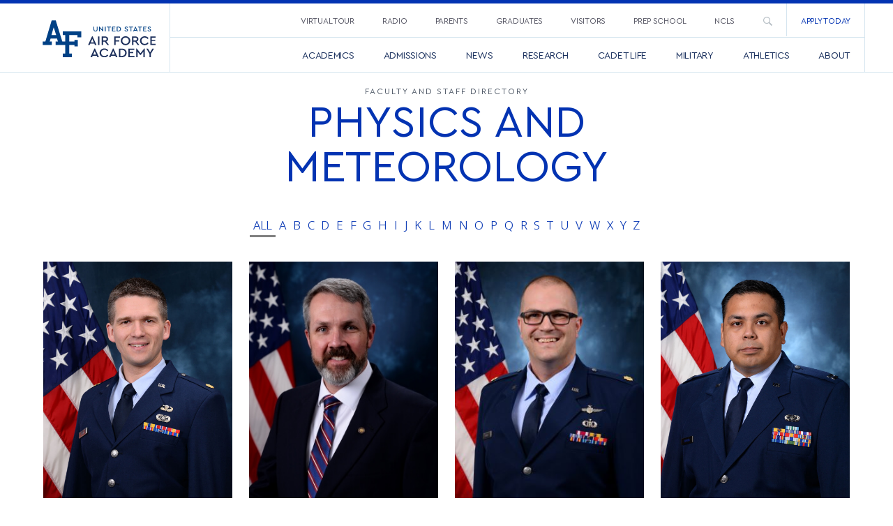

--- FILE ---
content_type: text/html; charset=UTF-8
request_url: https://www.usafa.edu/physics-faculty/
body_size: 21996
content:
<!DOCTYPE html>
<!--[if IE 9]><html  lang="en-US" class="ie9"> <![endif]-->
<!--[if gt IE 9]><!--><html lang="en-US"><!--<![endif]-->
	<head>
		<!-- Domains to Prefetch - Modify depending on needs -->
		<link href="//www.google-analytics.com" rel="dns-prefetch">
		<link href="//use.typekit.net" rel="dns-prefetch">
		
		<!-- Google Fonts / Open Sans -->
		<link rel="preconnect" href="https://fonts.googleapis.com">
		<link rel="preconnect" href="https://fonts.gstatic.com" crossorigin>
		<link href="https://fonts.googleapis.com/css2?family=Open+Sans:ital,wdth,wght@0,75..100,300..800;1,75..100,300..800&display=swap" rel="stylesheet">

		<!--  Font Awesome Solid + Brands -->
		<link href="/app/themes/usafa/assets/fontawesome/css/fontawesome.min.css" rel="stylesheet" />
		<link href="/app/themes/usafa/assets/fontawesome/css/brands.min.css" rel="stylesheet" />
		<link href="/app/themes/usafa/assets/fontawesome/css/solid.min.css" rel="stylesheet" />
		<link href="/app/themes/usafa/assets/fontawesome/css/regular.min.css" rel="stylesheet" />

		<!-- Meta Tags -->
		<meta charset="UTF-8">
		<meta http-equiv="X-UA-Compatible" content="IE=edge,chrome=1">
		<meta name="viewport" content="width=device-width, initial-scale=1, maximum-scale=1">

		<!-- Site Title -->
		<title>Physics and Meteorology Faculty &#8226; United States Air Force Academy</title>

		<!-- Google Analytics Testing Account -->
		<script>
			(function(i,s,o,g,r,a,m){i['GoogleAnalyticsObject']=r;i[r]=i[r]||function(){
			(i[r].q=i[r].q||[]).push(arguments)},i[r].l=1*new Date();a=s.createElement(o),
			m=s.getElementsByTagName(o)[0];a.async=1;a.src=g;m.parentNode.insertBefore(a,m)
			})(window,document,'script','//www.google-analytics.com/analytics.js','ga');
			ga('create', 'UA-91738013-1', 'auto');
			ga('send', 'pageview');
		</script>
		
		<!-- Google Tag Manager -->
		<script>(function(w,d,s,l,i){w[l]=w[l]||[];w[l].push({'gtm.start':
		new Date().getTime(),event:'gtm.js'});var f=d.getElementsByTagName(s)[0],
		j=d.createElement(s),dl=l!='dataLayer'?'&l='+l:'';j.async=true;j.src=
		'https://www.googletagmanager.com/gtm.js?id='+i+dl;f.parentNode.insertBefore(j,f);
		})(window,document,'script','dataLayer','GTM-M8JHPHR');</script>
		<!-- End Google Tag Manager -->
		
		<!-- Favicon -->
		<link rel="icon" href="https://www.usafa.edu/app/themes/usafa/favicon.png" type="image/png" />

		<!-- Load YouTube iFrame API -->
		<script>
			var tag = document.createElement('script');
			tag.src = "https://www.youtube.com/iframe_api";
			var firstScriptTag = document.getElementsByTagName('script')[0];
			firstScriptTag.parentNode.insertBefore(tag, firstScriptTag);
		</script>
		
		<!-- Google Verification -->
		<meta name="google-site-verification" content="dhzJe-TGN5Zgt57yvVy7kP_kl05JWJ02-Pj7YQIYwxQ" />

		<meta name='robots' content='index, follow, max-image-preview:large, max-snippet:-1, max-video-preview:-1' />

	<!-- This site is optimized with the Yoast SEO plugin v26.7 - https://yoast.com/wordpress/plugins/seo/ -->
	<link rel="canonical" href="https://www.usafa.edu/physics-faculty/" />
	<meta property="og:locale" content="en_US" />
	<meta property="og:type" content="article" />
	<meta property="og:title" content="Physics and Meteorology Faculty &#8226; United States Air Force Academy" />
	<meta property="og:url" content="https://www.usafa.edu/physics-faculty/" />
	<meta property="og:site_name" content="United States Air Force Academy" />
	<meta property="article:publisher" content="https://www.facebook.com/USAFA.Official" />
	<meta property="article:modified_time" content="2025-02-13T15:23:41+00:00" />
	<meta property="og:image" content="https://www.usafa.edu/app/uploads/Graduation-1.jpg" />
	<meta property="og:image:width" content="897" />
	<meta property="og:image:height" content="598" />
	<meta property="og:image:type" content="image/jpeg" />
	<meta name="twitter:card" content="summary_large_image" />
	<meta name="twitter:site" content="@AF_Academy" />
	<script type="application/ld+json" class="yoast-schema-graph">{"@context":"https://schema.org","@graph":[{"@type":"WebPage","@id":"https://www.usafa.edu/physics-faculty/","url":"https://www.usafa.edu/physics-faculty/","name":"Physics and Meteorology Faculty &#8226; United States Air Force Academy","isPartOf":{"@id":"https://www.usafa.edu/#website"},"datePublished":"2017-09-27T19:08:46+00:00","dateModified":"2025-02-13T15:23:41+00:00","breadcrumb":{"@id":"https://www.usafa.edu/physics-faculty/#breadcrumb"},"inLanguage":"en-US","potentialAction":[{"@type":"ReadAction","target":["https://www.usafa.edu/physics-faculty/"]}]},{"@type":"BreadcrumbList","@id":"https://www.usafa.edu/physics-faculty/#breadcrumb","itemListElement":[{"@type":"ListItem","position":1,"name":"Home","item":"https://www.usafa.edu/"},{"@type":"ListItem","position":2,"name":"Physics and Meteorology Faculty"}]},{"@type":"WebSite","@id":"https://www.usafa.edu/#website","url":"https://www.usafa.edu/","name":"United States Air Force Academy","description":"Integrity First. Service Before Self. Excellence in All We Do.","potentialAction":[{"@type":"SearchAction","target":{"@type":"EntryPoint","urlTemplate":"https://www.usafa.edu/?s={search_term_string}"},"query-input":{"@type":"PropertyValueSpecification","valueRequired":true,"valueName":"search_term_string"}}],"inLanguage":"en-US"}]}</script>
	<!-- / Yoast SEO plugin. -->


<link rel='dns-prefetch' href='//maps.googleapis.com' />
<link rel='dns-prefetch' href='//cloud.typography.com' />
<link rel="alternate" type="application/rss+xml" title="United States Air Force Academy &raquo; Feed" href="https://www.usafa.edu/feed/" />
<link rel="alternate" type="application/rss+xml" title="United States Air Force Academy &raquo; Comments Feed" href="https://www.usafa.edu/comments/feed/" />
<link rel="alternate" type="text/calendar" title="United States Air Force Academy &raquo; iCal Feed" href="https://www.usafa.edu/events/?ical=1" />
<link rel="alternate" title="oEmbed (JSON)" type="application/json+oembed" href="https://www.usafa.edu/wp-json/oembed/1.0/embed?url=https%3A%2F%2Fwww.usafa.edu%2Fphysics-faculty%2F" />
<link rel="alternate" title="oEmbed (XML)" type="text/xml+oembed" href="https://www.usafa.edu/wp-json/oembed/1.0/embed?url=https%3A%2F%2Fwww.usafa.edu%2Fphysics-faculty%2F&#038;format=xml" />
<style id='wp-img-auto-sizes-contain-inline-css' type='text/css'>
img:is([sizes=auto i],[sizes^="auto," i]){contain-intrinsic-size:3000px 1500px}
/*# sourceURL=wp-img-auto-sizes-contain-inline-css */
</style>
<link rel='stylesheet' id='tec-variables-skeleton-css' href='https://www.usafa.edu/app/plugins/event-tickets/common/build/css/variables-skeleton.css?ver=6.10.1' type='text/css' media='all' />
<link rel='stylesheet' id='tec-variables-full-css' href='https://www.usafa.edu/app/plugins/event-tickets/common/build/css/variables-full.css?ver=6.10.1' type='text/css' media='all' />
<link rel='stylesheet' id='dashicons-css' href='https://www.usafa.edu/core/wp-includes/css/dashicons.min.css?ver=d62e657ef59d8bb9a8286b2c4167e27c' type='text/css' media='all' />
<link rel='stylesheet' id='event-tickets-plus-tickets-css-css' href='https://www.usafa.edu/app/plugins/event-tickets-plus/build/css/tickets.css?ver=6.9.0' type='text/css' media='all' />
<link rel='stylesheet' id='tribe-common-skeleton-style-css' href='https://www.usafa.edu/app/plugins/event-tickets/common/build/css/common-skeleton.css?ver=6.10.1' type='text/css' media='all' />
<link rel='stylesheet' id='tribe-common-full-style-css' href='https://www.usafa.edu/app/plugins/event-tickets/common/build/css/common-full.css?ver=6.10.1' type='text/css' media='all' />
<link rel='stylesheet' id='event-tickets-tickets-css-css' href='https://www.usafa.edu/app/plugins/event-tickets/build/css/tickets.css?ver=5.27.3' type='text/css' media='all' />
<link rel='stylesheet' id='event-tickets-tickets-rsvp-css-css' href='https://www.usafa.edu/app/plugins/event-tickets/build/css/rsvp-v1.css?ver=5.27.3' type='text/css' media='all' />
<style id='wp-emoji-styles-inline-css' type='text/css'>

	img.wp-smiley, img.emoji {
		display: inline !important;
		border: none !important;
		box-shadow: none !important;
		height: 1em !important;
		width: 1em !important;
		margin: 0 0.07em !important;
		vertical-align: -0.1em !important;
		background: none !important;
		padding: 0 !important;
	}
/*# sourceURL=wp-emoji-styles-inline-css */
</style>
<link rel='stylesheet' id='wp-block-library-css' href='https://www.usafa.edu/core/wp-includes/css/dist/block-library/style.min.css?ver=d62e657ef59d8bb9a8286b2c4167e27c' type='text/css' media='all' />
<style id='global-styles-inline-css' type='text/css'>
:root{--wp--preset--aspect-ratio--square: 1;--wp--preset--aspect-ratio--4-3: 4/3;--wp--preset--aspect-ratio--3-4: 3/4;--wp--preset--aspect-ratio--3-2: 3/2;--wp--preset--aspect-ratio--2-3: 2/3;--wp--preset--aspect-ratio--16-9: 16/9;--wp--preset--aspect-ratio--9-16: 9/16;--wp--preset--color--black: #000000;--wp--preset--color--cyan-bluish-gray: #abb8c3;--wp--preset--color--white: #ffffff;--wp--preset--color--pale-pink: #f78da7;--wp--preset--color--vivid-red: #cf2e2e;--wp--preset--color--luminous-vivid-orange: #ff6900;--wp--preset--color--luminous-vivid-amber: #fcb900;--wp--preset--color--light-green-cyan: #7bdcb5;--wp--preset--color--vivid-green-cyan: #00d084;--wp--preset--color--pale-cyan-blue: #8ed1fc;--wp--preset--color--vivid-cyan-blue: #0693e3;--wp--preset--color--vivid-purple: #9b51e0;--wp--preset--gradient--vivid-cyan-blue-to-vivid-purple: linear-gradient(135deg,rgb(6,147,227) 0%,rgb(155,81,224) 100%);--wp--preset--gradient--light-green-cyan-to-vivid-green-cyan: linear-gradient(135deg,rgb(122,220,180) 0%,rgb(0,208,130) 100%);--wp--preset--gradient--luminous-vivid-amber-to-luminous-vivid-orange: linear-gradient(135deg,rgb(252,185,0) 0%,rgb(255,105,0) 100%);--wp--preset--gradient--luminous-vivid-orange-to-vivid-red: linear-gradient(135deg,rgb(255,105,0) 0%,rgb(207,46,46) 100%);--wp--preset--gradient--very-light-gray-to-cyan-bluish-gray: linear-gradient(135deg,rgb(238,238,238) 0%,rgb(169,184,195) 100%);--wp--preset--gradient--cool-to-warm-spectrum: linear-gradient(135deg,rgb(74,234,220) 0%,rgb(151,120,209) 20%,rgb(207,42,186) 40%,rgb(238,44,130) 60%,rgb(251,105,98) 80%,rgb(254,248,76) 100%);--wp--preset--gradient--blush-light-purple: linear-gradient(135deg,rgb(255,206,236) 0%,rgb(152,150,240) 100%);--wp--preset--gradient--blush-bordeaux: linear-gradient(135deg,rgb(254,205,165) 0%,rgb(254,45,45) 50%,rgb(107,0,62) 100%);--wp--preset--gradient--luminous-dusk: linear-gradient(135deg,rgb(255,203,112) 0%,rgb(199,81,192) 50%,rgb(65,88,208) 100%);--wp--preset--gradient--pale-ocean: linear-gradient(135deg,rgb(255,245,203) 0%,rgb(182,227,212) 50%,rgb(51,167,181) 100%);--wp--preset--gradient--electric-grass: linear-gradient(135deg,rgb(202,248,128) 0%,rgb(113,206,126) 100%);--wp--preset--gradient--midnight: linear-gradient(135deg,rgb(2,3,129) 0%,rgb(40,116,252) 100%);--wp--preset--font-size--small: 13px;--wp--preset--font-size--medium: 20px;--wp--preset--font-size--large: 36px;--wp--preset--font-size--x-large: 42px;--wp--preset--spacing--20: 0.44rem;--wp--preset--spacing--30: 0.67rem;--wp--preset--spacing--40: 1rem;--wp--preset--spacing--50: 1.5rem;--wp--preset--spacing--60: 2.25rem;--wp--preset--spacing--70: 3.38rem;--wp--preset--spacing--80: 5.06rem;--wp--preset--shadow--natural: 6px 6px 9px rgba(0, 0, 0, 0.2);--wp--preset--shadow--deep: 12px 12px 50px rgba(0, 0, 0, 0.4);--wp--preset--shadow--sharp: 6px 6px 0px rgba(0, 0, 0, 0.2);--wp--preset--shadow--outlined: 6px 6px 0px -3px rgb(255, 255, 255), 6px 6px rgb(0, 0, 0);--wp--preset--shadow--crisp: 6px 6px 0px rgb(0, 0, 0);}:where(.is-layout-flex){gap: 0.5em;}:where(.is-layout-grid){gap: 0.5em;}body .is-layout-flex{display: flex;}.is-layout-flex{flex-wrap: wrap;align-items: center;}.is-layout-flex > :is(*, div){margin: 0;}body .is-layout-grid{display: grid;}.is-layout-grid > :is(*, div){margin: 0;}:where(.wp-block-columns.is-layout-flex){gap: 2em;}:where(.wp-block-columns.is-layout-grid){gap: 2em;}:where(.wp-block-post-template.is-layout-flex){gap: 1.25em;}:where(.wp-block-post-template.is-layout-grid){gap: 1.25em;}.has-black-color{color: var(--wp--preset--color--black) !important;}.has-cyan-bluish-gray-color{color: var(--wp--preset--color--cyan-bluish-gray) !important;}.has-white-color{color: var(--wp--preset--color--white) !important;}.has-pale-pink-color{color: var(--wp--preset--color--pale-pink) !important;}.has-vivid-red-color{color: var(--wp--preset--color--vivid-red) !important;}.has-luminous-vivid-orange-color{color: var(--wp--preset--color--luminous-vivid-orange) !important;}.has-luminous-vivid-amber-color{color: var(--wp--preset--color--luminous-vivid-amber) !important;}.has-light-green-cyan-color{color: var(--wp--preset--color--light-green-cyan) !important;}.has-vivid-green-cyan-color{color: var(--wp--preset--color--vivid-green-cyan) !important;}.has-pale-cyan-blue-color{color: var(--wp--preset--color--pale-cyan-blue) !important;}.has-vivid-cyan-blue-color{color: var(--wp--preset--color--vivid-cyan-blue) !important;}.has-vivid-purple-color{color: var(--wp--preset--color--vivid-purple) !important;}.has-black-background-color{background-color: var(--wp--preset--color--black) !important;}.has-cyan-bluish-gray-background-color{background-color: var(--wp--preset--color--cyan-bluish-gray) !important;}.has-white-background-color{background-color: var(--wp--preset--color--white) !important;}.has-pale-pink-background-color{background-color: var(--wp--preset--color--pale-pink) !important;}.has-vivid-red-background-color{background-color: var(--wp--preset--color--vivid-red) !important;}.has-luminous-vivid-orange-background-color{background-color: var(--wp--preset--color--luminous-vivid-orange) !important;}.has-luminous-vivid-amber-background-color{background-color: var(--wp--preset--color--luminous-vivid-amber) !important;}.has-light-green-cyan-background-color{background-color: var(--wp--preset--color--light-green-cyan) !important;}.has-vivid-green-cyan-background-color{background-color: var(--wp--preset--color--vivid-green-cyan) !important;}.has-pale-cyan-blue-background-color{background-color: var(--wp--preset--color--pale-cyan-blue) !important;}.has-vivid-cyan-blue-background-color{background-color: var(--wp--preset--color--vivid-cyan-blue) !important;}.has-vivid-purple-background-color{background-color: var(--wp--preset--color--vivid-purple) !important;}.has-black-border-color{border-color: var(--wp--preset--color--black) !important;}.has-cyan-bluish-gray-border-color{border-color: var(--wp--preset--color--cyan-bluish-gray) !important;}.has-white-border-color{border-color: var(--wp--preset--color--white) !important;}.has-pale-pink-border-color{border-color: var(--wp--preset--color--pale-pink) !important;}.has-vivid-red-border-color{border-color: var(--wp--preset--color--vivid-red) !important;}.has-luminous-vivid-orange-border-color{border-color: var(--wp--preset--color--luminous-vivid-orange) !important;}.has-luminous-vivid-amber-border-color{border-color: var(--wp--preset--color--luminous-vivid-amber) !important;}.has-light-green-cyan-border-color{border-color: var(--wp--preset--color--light-green-cyan) !important;}.has-vivid-green-cyan-border-color{border-color: var(--wp--preset--color--vivid-green-cyan) !important;}.has-pale-cyan-blue-border-color{border-color: var(--wp--preset--color--pale-cyan-blue) !important;}.has-vivid-cyan-blue-border-color{border-color: var(--wp--preset--color--vivid-cyan-blue) !important;}.has-vivid-purple-border-color{border-color: var(--wp--preset--color--vivid-purple) !important;}.has-vivid-cyan-blue-to-vivid-purple-gradient-background{background: var(--wp--preset--gradient--vivid-cyan-blue-to-vivid-purple) !important;}.has-light-green-cyan-to-vivid-green-cyan-gradient-background{background: var(--wp--preset--gradient--light-green-cyan-to-vivid-green-cyan) !important;}.has-luminous-vivid-amber-to-luminous-vivid-orange-gradient-background{background: var(--wp--preset--gradient--luminous-vivid-amber-to-luminous-vivid-orange) !important;}.has-luminous-vivid-orange-to-vivid-red-gradient-background{background: var(--wp--preset--gradient--luminous-vivid-orange-to-vivid-red) !important;}.has-very-light-gray-to-cyan-bluish-gray-gradient-background{background: var(--wp--preset--gradient--very-light-gray-to-cyan-bluish-gray) !important;}.has-cool-to-warm-spectrum-gradient-background{background: var(--wp--preset--gradient--cool-to-warm-spectrum) !important;}.has-blush-light-purple-gradient-background{background: var(--wp--preset--gradient--blush-light-purple) !important;}.has-blush-bordeaux-gradient-background{background: var(--wp--preset--gradient--blush-bordeaux) !important;}.has-luminous-dusk-gradient-background{background: var(--wp--preset--gradient--luminous-dusk) !important;}.has-pale-ocean-gradient-background{background: var(--wp--preset--gradient--pale-ocean) !important;}.has-electric-grass-gradient-background{background: var(--wp--preset--gradient--electric-grass) !important;}.has-midnight-gradient-background{background: var(--wp--preset--gradient--midnight) !important;}.has-small-font-size{font-size: var(--wp--preset--font-size--small) !important;}.has-medium-font-size{font-size: var(--wp--preset--font-size--medium) !important;}.has-large-font-size{font-size: var(--wp--preset--font-size--large) !important;}.has-x-large-font-size{font-size: var(--wp--preset--font-size--x-large) !important;}
/*# sourceURL=global-styles-inline-css */
</style>

<style id='classic-theme-styles-inline-css' type='text/css'>
/*! This file is auto-generated */
.wp-block-button__link{color:#fff;background-color:#32373c;border-radius:9999px;box-shadow:none;text-decoration:none;padding:calc(.667em + 2px) calc(1.333em + 2px);font-size:1.125em}.wp-block-file__button{background:#32373c;color:#fff;text-decoration:none}
/*# sourceURL=/wp-includes/css/classic-themes.min.css */
</style>
<link rel='stylesheet' id='eic_public-css' href='https://www.usafa.edu/app/plugins/easy-image-collage/css/public.css?ver=1.13.6' type='text/css' media='screen' />
<link rel='stylesheet' id='url-shortify-css' href='https://www.usafa.edu/app/plugins/url-shortify/lite/dist/styles/url-shortify.css?ver=1.11.4' type='text/css' media='all' />
<link rel='stylesheet' id='idealsans-css' href='https://cloud.typography.com/7541334/6358972/css/fonts.css?ver=1' type='text/css' media='all' />
<link rel='stylesheet' id='app-css-css' href='https://www.usafa.edu/app/themes/usafa/assets/css/app.min.css?ver=1764105297' type='text/css' media='all' />
<link rel='stylesheet' id='event-tickets-rsvp-css' href='https://www.usafa.edu/app/plugins/event-tickets/build/css/rsvp.css?ver=5.27.3' type='text/css' media='all' />
<link rel='stylesheet' id='abcfsl-staff-list-css' href='https://www.usafa.edu/app/plugins/abcfolio-staff-list-pro/css/staff-list.css?ver=4.0.9' type='text/css' media='all' />
<!--n2css--><!--n2js--><script type="text/javascript" src="https://www.usafa.edu/core/wp-includes/js/jquery/jquery.min.js?ver=3.7.1" id="jquery-core-js"></script>
<script type="text/javascript" src="https://www.usafa.edu/core/wp-includes/js/jquery/jquery-migrate.min.js?ver=3.4.1" id="jquery-migrate-js"></script>
<script type="text/javascript" id="url-shortify-js-extra">
/* <![CDATA[ */
var usParams = {"ajaxurl":"https://www.usafa.edu/core/wp-admin/admin-ajax.php"};
//# sourceURL=url-shortify-js-extra
/* ]]> */
</script>
<script type="text/javascript" src="https://www.usafa.edu/app/plugins/url-shortify/lite/dist/scripts/url-shortify.js?ver=1.11.4" id="url-shortify-js"></script>
<link rel="https://api.w.org/" href="https://www.usafa.edu/wp-json/" /><link rel="alternate" title="JSON" type="application/json" href="https://www.usafa.edu/wp-json/wp/v2/pages/8663" /><link rel="EditURI" type="application/rsd+xml" title="RSD" href="https://www.usafa.edu/core/xmlrpc.php?rsd" />

<link rel='shortlink' href='https://www.usafa.edu/wj12' />
<style type="text/css">.eic-image .eic-image-caption {bottom: 0;left: 0;right: 0;text-align: left;font-size: 12px;color: rgba(255,255,255,1);background-color: rgba(0,0,0,0.7);}</style>
<link rel="alternate" type="application/rss+xml" title="Podcast RSS feed" href="https://www.usafa.edu/feed/podcast" />

	<style>
	/* CSS hide submit button on page load */
	#wpforms-form-80073 .wpforms-submit-container .wpforms-submit {
			visibility: hidden;
		}
	#wpforms-form-80073 .wpforms-submit-container .wpforms-submit.show-submit {
			visibility: visible;
		}
	</style>
<meta name="et-api-version" content="v1"><meta name="et-api-origin" content="https://www.usafa.edu"><link rel="https://theeventscalendar.com/" href="https://www.usafa.edu/wp-json/tribe/tickets/v1/" /><meta name="tec-api-version" content="v1"><meta name="tec-api-origin" content="https://www.usafa.edu"><link rel="alternate" href="https://www.usafa.edu/wp-json/tribe/events/v1/" /><link rel="icon" href="https://www.usafa.edu/app/uploads/united-states-air-force-academy-150x150.png" sizes="32x32" />
<link rel="icon" href="https://www.usafa.edu/app/uploads/united-states-air-force-academy-300x300.png" sizes="192x192" />
<link rel="apple-touch-icon" href="https://www.usafa.edu/app/uploads/united-states-air-force-academy-300x300.png" />
<meta name="msapplication-TileImage" content="https://www.usafa.edu/app/uploads/united-states-air-force-academy-300x300.png" />
<style>.shorten_url { 
	   padding: 10px 10px 10px 10px ; 
	   border: 1px solid #AAAAAA ; 
	   background-color: #EEEEEE ;
}</style>		<style type="text/css" id="wp-custom-css">
			/* Additions and updates to USAFA app.css styles */

/* Responsive Video */
.video-responsive {
  overflow: hidden;
  padding-bottom: 56.25%;
  position: relative;
  height: 0;
  box-shadow: 7px 7px 0px 0px rgba(205, 205, 205, 0.2);
  -webkit-box-shadow: 7px 7px 0px 0px rgba(205, 205, 205, 0.2);
  -moz-box-shadow: 7px 7px 0px 0px rgba(205, 205, 205, 0.2);
}

.video-responsive iframe {
  left: 0;
  top: 0;
  height: 100%;
  width: 100%;
  position: absolute;
	border: 1px solid rgba(205, 205, 205, 1);
}

/* Add underlines to links and remove where not needed */
/*
a:not(.button) {
  color: rgb(3, 51, 178);
  width: auto;
  text-decoration: underline;
}
*/

h5 a:not(.button) {
  color: rgb(3, 51, 178);
  width: auto;
  text-decoration: none;
}

.module-accordion .accordion .accordion-item .accordion-title,
.module-accordion-events .accordion .accordion-item .accordion-title {
  text-decoration: none;
}

.date.meta-icon.meta-events,
.date.meta-icon.meta-news,
.intro-bread ul li a.meta-icon.meta-events,
.intro-bread ul li a.meta-icon.meta-news,
.meta.meta-icon.meta-events,
.meta.meta-icon.meta-news,
.side-navigation ul li a.meta-icon.meta-events,
.side-navigation ul li a.meta-icon.meta-news {
  text-decoration: none;
}

.tax-department #main-content ul li a,
.tax-department .majors-minors a {
  text-decoration: none;
}

p.module-border {
  color: rgb(3, 51, 178);
  text-decoration: underline;
}

/* Update padding on tables */
table caption {
  padding: 5px 10px;
}

table tfoot td {
  padding: 5px 10px;
}

table tbody td {
  padding: 5px 10px;
}

/* Update News gallery item from expanding and make hover lighter */
@media screen and (min-width: 64em) {
  .module-news-gallery .columns.large-expand:last-child .gallery-item.open {
    margin-left: 0%;
  }
}

.module-news-gallery .gallery-item.open {
  position: relative;
  z-index: 2;
}

@media screen and (min-width: 64em) {
  .module-news-gallery .gallery-item.open {
    width: 100%;
  }
}

.module-news-gallery .gallery-item.open:before {
  opacity: 0;
  visibility: hidden;
}

.module-news-gallery .gallery-item.open * {
  opacity: 0;
  visibility: hidden;
}

.module-news-gallery .gallery-item.open .gallery-item-content {
  padding: 300px 20px;
}

@media screen and (min-width: 48.0625em) {
  .module-news-gallery .gallery-item.open .gallery-item-content {
    padding: 200px 20px;
  }
}

@media screen and (min-width: 64em) {
  .module-news-gallery .gallery-item.open .gallery-item-content {
    padding: 50px 20px;
  }
}

.module-news-gallery .gallery-item:hover:before {
  background: rgba(3, 51, 178, 0.4);
}

.module-news-gallery .gallery-link {
  display: block;
  background: #0333b2;
  text-decoration: none;
}

/* Update responsive styling for two column setup in intro headers for videos, copy, etc */
/* Create two equal columns that float next to each other */
.video-column {
  float: left;
  width: 50%;
  padding: 10px;
}

/* Clear floats after the columns */
.video-row:after {
  content: "";
  display: table;
  clear: both;
}

/* Responsive layout - makes the two columns stack on top of each other instead of next to each other */
@media screen and (max-width: 48.0625em) {
  .video-column {
    width: 100%;
  }
}

/* Update margin in text/image-sans-link module */
@media screen and (min-width: 64em) {
  .module-mar-lg .module-text-image {
    margin: 10px auto;
  }
}

/* Update cursor hand on virtual tour page */
a:not(.button)[href="#"] {
  cursor: pointer;
}

/* BEGIN Alert Banner */
.alert-header {
  background-color: #b71e16;
  text-align: center;
  text-decoration: none;
  color: #fff;
  margin: 0 20px;
  padding: 10px 10px;
  position: relative;  
  z-index: 10;
  border-top: 2px solid rgba(0,0,0,.3);
  border-bottom: 2px solid rgba(0,0,0,.3);
  font-weight: 400;
  
  @media only screen and (max-width: 640px) {
    margin: 0 10px;
  }
}

.alert-header a {
  font-size: 12px !important; letter-spacing: .5px; font-weight: 700; text-decoration: none;
}

.alert-header a:after { background-color: #fff !important; }

.alert .close, .alert-header .close {
  position: absolute;
  top: 10px;
  right: 10px;
  color: #b71e16;
  font-size: 30px; }

.alert-overlay {
  background-color: rgba(183, 30, 22, 0.6);
  transition: all 0.3s ease-in-out;
  -webkit-transition: all 0.3s ease-in-out;
  -moz-transition: all 0.3s ease-in-out;
  -ms-transition: all 0.3s ease-in-out;
  -o-transition: all 0.3s ease-in-out;
}
/* END Alert Banner */

/* Update padding on column width on desktop */
@media screen and (min-width: 48.0625em) {
  .module-image-text-block .column,
  .module-image-text-block .columns,
  .module-image-text-block-right .column,
  .module-image-text-block-right .columns {
    padding-left: 0.625rem;
    padding-right: 2.25rem;
  }
}

/* Update padding on alumni news template */
.page-template-template-alumni-news-page .padded-left,
.search .padded-left {
  /* padding-left: 1%; */
  padding-left: .625em;
  max-width: 1200px;
  margin: 0 auto;
}

@media screen and (max-width: 48em) {
  .page-template-template-alumni-news-page .padded-left,
  .search .padded-left {
    /* padding: 0 30px; */
    padding: 0 .625em;
  }
}

/* Update margin on news template listing area */

.page-template-template-news-landing-page .padded-left,
.search .padded-left {
  /* padding-left: 4%; */
  padding-left: .625em;
  max-width: 1200px;
  margin: 0 auto;
}

@media screen and (max-width: 48em) {
  .padded-left,
  .search .padded-left {
    /* padding: 0 30px; */
    padding: 0 .625em;
  }
}


.listings.padded-left form .row.collapse.search-bar {
  margin: 50px auto;
}

/* Update margin and padding on news archive page */
.listings form {
  margin: 50px auto;
}

/*
#main-content>section.listings.search.padded-left {
  padding-left: 4%;
}
*/


.padded-left,
.search .padded-left {
	padding-right: .625rem;
	padding-left: .625rem;
}

@media screen and (min-width: 40em) {
	.padded-left,
	.search .padded-left {
		padding-right: .9375rem;
		padding-left: .9375rem;
}
}

/* Update cropping on news image */
article.post .image a,
article.post .image img {
  -webkit-box-shadow: 0 0 0 1px rgba(10, 10, 10, 0.2);
  object-fit: cover;
  object-position: 0 0;
  box-shadow: 0 0 0 1px rgba(10, 10, 10, 0.2);
  display: block;
  overflow: hidden;
  width: 100%;
  max-width: 100%;
  max-height: 360px;
  border: 2px solid #fefefe;
  border-radius: 0;
  line-height: 0;
}

/* Update side padding on department container */
.tax-department .articles-container {
  padding: 0 10px
}

/* Update text color on grey background */
.news-featured .content p {
  color: #a6a6a6;
}

/* Update arrow in button link */
.button.button-arrow:hover:after,
.button.button-circle-arrow:hover:after {
  color: #ffffff;
}

.button.button-circle-arrow:after {
  padding: 0px 0px 0px -1px;
}

/* Map update 1-2021 */
.page-template-template-interactive-map .gm-style-iw-wrpr .gm-style .gm-style-iw-t {
  position: relative;
}

/* Map infowindow update 1-2021 */
.page-template-template-interactive-map .gm-style-iw-wrpr {
  border: none;
  position: relative;
  max-width: 360px;
  max-height: 440px;
}

.page-template-template-interactive-map .gm-style-iw-wrpr:after {
  color: #3869a6;
  position: absolute;
  bottom: -17px;
  left: -3%;
}

/* Intro Menu Stacking */
.module-intro-menu .menu {
  /* margin: 0px 0px 40px; */
}

@media screen and (min-width: 48.0625em) {
  .module-intro-menu .menu {
    z-index: 1;
    /* padding-right: 1em; */
  }
}

/* Quick Facts Padding */
@media screen and (min-width: 48.0625em) {
  .module-quick-facts .module-border p {
    padding-right: 30px;
  }
}

/* Events Width */
@media screen and (min-width: 48.0625em) {
  .hero-home .hero-feeds .hero-feed-aside.hero-feed-aside-right {
    min-width: 100%;
  }
}

/* Accordion Update */
.module-accordion3 .accordion3 .accordion-item3 .accordion-title3 {
  line-height: 1.4em;
}

/* Explore More Footer */
.module-explore-more-footer {
  text-align: center;
}

.module-explore-more-footer h5 {
  color: #ffffff;
  text-transform: uppercase;
  font-weight: 700;
}

.module-explore-more-footer a {
  width: 100%;
  max-width: 240px;
  margin: 0px 0px 20px;
  text-align: center;
  padding: 1.5em 1em;
}

@media screen and (min-width: 64em) {
  .module-explore-more-footer a {
    margin: 0px;
  }
}

/* Home Page Video Hero Min Height - Reduces Min Height for Taller Screens */
@media screen and (min-width: 48.0625em) {
	.hero-home .hero-content {
		min-height: 35vh;
	}
}

/* Expanded Button Class */
.button.expanded {
	display: block;
	width: 100%;
	margin-left: 0;
	margin-right: 0;
}

/* Thumbnail Class */
.thumbnail {
  -webkit-box-shadow: 0 0 0 1px rgba(10, 10, 10, 0.2);
  box-shadow: 0 0 0 1px rgba(10, 10, 10, 0.2);
  display: inline-block;
  max-width: 100%;
  margin-bottom: .5rem;
  border: 4px solid #fefefe;
  border-radius: 0;
  line-height: 0;
}

a.thumbnail {
  -webkit-transition: -webkit-box-shadow 200ms ease-out;
  transition: -webkit-box-shadow 200ms ease-out;
}

a.thumbnail:hover, a.thumbnail:focus {
  -webkit-box-shadow: 0 0 6px 1px rgba(23, 121, 186, 0.5);
  box-shadow: 0 0 6px 1px rgba(23, 121, 186, 0.5);
}

a.thumbnail image {
  -webkit-box-shadow: none;
  box-shadow: none;
}

/* Pull Quotes */
.module-testimonials .testimonial-quote:before {
    content: "\“";
    display: block;
    font-size: 94px;
    line-height: 14px;
    opacity: .25;
    color: #4e5866;
}

.module-testimonials .testimonial-quote p {
    text-indent: 36px;
    margin-top: -36px;
    margin-bottom: 10px;
}

.module-testimonials .testimonial-quote span {
    color: #0333b2;
		font-style: italic;
    margin-left: 20px;
}

/* Photo Caption */
.photocaption {
	display: inline-block;
    color: #6e6e80;
    font-size: .925rem;
    line-height: 1.24;
    margin-top: 10px;
    font-style: italic;
}

/* Departments More Link */
.module-news-stories article .container p, a:not(.button).more {
    font-family: Cera, serif;
    font-size: 12px;
    color: #bf3616;
    font-weight: 600;
    text-decoration: none;
    text-transform: uppercase;
    letter-spacing: 1px;
}

/* Majors & Minors List */
.majors-minors-list div:nth-child(-n+2) { border-top: .5px solid rgba(0,53,148,.15); }
.majors-minors-list div { background-color: transparent; border-bottom: .5px solid rgba(0,53,148,.15); transition: all .2s ease-in-out; }
.majors-minors-list div:nth-child(4n + 3), .majors-minors-list div:nth-child(4n + 4) { background-color: rgba(239,248,255,1); }
.majors-minors-list div a { display: block; padding: 10px 2px; }
.majors-minors-list div a::before { font-family: 'Font Awesome 6 Free'; font-weight: 900; -webkit-font-smoothing: antialiased; content: '\f061'; opacity: 0; transition: all .2s ease-in-out; margin-right: -12px; }
.majors-minors-list div a:hover::before { font-family: 'Font Awesome 6 Free'; font-weight: 900; -webkit-font-smoothing: antialiased; content: '\f061'; opacity: 1; transition: all .2s ease-in-out; margin-right: 8px; }
.majors-minors-list div a:hover { font-weight: 500; }

/* |||||| Majors & Minors List Responsive (Mobile) Styles */
@media screen and (max-width: 48em) {
.majors-minors-list div:nth-child(4n + 3), .majors-minors-list div:nth-child(4n + 4) { background-color: rgba(255,255,255,1); }
.majors-minors-list div:nth-child(even) { background-color: rgba(239,248,255,1); }
.majors-minors-list div:nth-child(odd) { background-color: rgba(255,255,255,1); }
}

/* Helping Agencies List */
.helping-agencies-list div:nth-child(-n+2) { border-top: .5px solid rgba(0,53,148,.15); }
.helping-agencies-list div { background-color: transparent; border-bottom: .5px solid rgba(0,53,148,.15); transition: all .2s ease-in-out; }
.helping-agencies-list div:nth-child(4n + 3), .helping-agencies-list div:nth-child(4n + 4) { background-color: rgba(239,248,255,1); }
.helping-agencies-list div a { display: block; padding: 10px 2px; }
.helping-agencies-list div a::before { font-family: 'Font Awesome 6 Free'; font-weight: 900; -webkit-font-smoothing: antialiased; content: '\f061'; opacity: 0; transition: all .2s ease-in-out; margin-right: -12px; }
.helping-agencies-list div a:hover::before { font-family: 'Font Awesome 6 Free'; font-weight: 900; -webkit-font-smoothing: antialiased; content: '\f061'; opacity: 1; transition: all .2s ease-in-out; margin-right: 8px; }
.helping-agencies-list div a:hover { font-weight: 500; }

/* |||||| Helping Agencies List Responsive (Mobile) Styles */
@media screen and (max-width: 48em) {
.helping-agencies-list div:nth-child(4n + 3), .helping-agencies-list div:nth-child(4n + 4) { background-color: rgba(255,255,255,1); }
.helping-agencies-list div:nth-child(even) { background-color: rgba(239,248,255,1); }
.helping-agencies-list div:nth-child(odd) { background-color: rgba(255,255,255,1); }
}

/* |||||| Tribe RSVP Width Update */
.tribe-common .event-tickets .tribe-tickets__rsvp-wrapper {max-width: 100% !important;}		</style>
		
	</head>
	<body class="wp-singular page-template page-template-template-full-width-subpage page-template-template-full-width-subpage-php page page-id-8663 wp-theme-usafa tribe-no-js tec-no-tickets-on-recurring tec-no-rsvp-on-recurring submenu_left tribe-theme-usafa">
		<a class="skip-link" tabindex="0" href="#main-content">Skip to the main content</a>

<!-- Google Tag Manager (noscript) -->
<noscript><iframe src="https://www.googletagmanager.com/ns.html?id=GTM-M8JHPHR"
height="0" width="0" style="display:none;visibility:hidden"></iframe></noscript>
<!-- End Google Tag Manager (noscript) -->
<header id="main-header">
	<div class="row">
		<p class="show-for-sr">United States Air Force Academy</p>
		<a href="https://www.usafa.edu" class="logo-wrapper">
			<span class="show-for-sr">Go to home page</span>
			<div class="svg" id="logo" aria-hidden="true"><canvas width="163" height="53"></canvas><svg xmlns="http://www.w3.org/2000/svg" xmlns:cc="http://creativecommons.org/ns#" xmlns:dc="http://purl.org/dc/elements/1.1/" xmlns:inkscape="http://www.inkscape.org/namespaces/inkscape" xmlns:rdf="http://www.w3.org/1999/02/22-rdf-syntax-ns#" xmlns:sodipodi="http://sodipodi.sourceforge.net/DTD/sodipodi-0.dtd" xmlns:svg="http://www.w3.org/2000/svg" height="53px" id="svg43" version="1.1" viewBox="0 0 163 53" width="163px" sodipodi:docname="logo2.svg" inkscape:version="0.92.0 r15299">
  <metadata id="metadata47">
    <rdf:RDF>
      <cc:Work rdf:about="">
        <dc:format>image/svg+xml</dc:format>
        <dc:type rdf:resource="http://purl.org/dc/dcmitype/StillImage"></dc:type>
        <dc:title>Page 1</dc:title>
      </cc:Work>
    </rdf:RDF>
  </metadata>
  <sodipodi:namedview bordercolor="#666666" borderopacity="1" gridtolerance="10" guidetolerance="10" id="namedview45" objecttolerance="10" pagecolor="#ffffff" showgrid="false" inkscape:current-layer="svg43" inkscape:cx="219.24648" inkscape:cy="25.73838" inkscape:pageopacity="0" inkscape:pageshadow="2" inkscape:window-height="757" inkscape:window-maximized="0" inkscape:window-width="1044" inkscape:window-x="319" inkscape:window-y="109" inkscape:zoom="1.7423313"></sodipodi:namedview>
  
  <title id="title2">Go to home page</title>
  <desc id="desc4">Link to home page</desc>
  <defs id="defs7">
    <polygon id="path-1" points="9.17423459 14.1033891 9.17423459 0.395985714 0.278340664 0.395985714 0.278340664 14.1033891 9.17423459 14.1033891"></polygon>
  </defs>
  <path d="m 16.92882,10.200191 3.6103,10.966759 H 13.78114 Z M 14.0881,0.1866 5.07373,30.37522 H 1.21127 v 5.15904 h 12.92532 v -5.15904 h -2.83538 l 1.20553,-4.04923 h 9.30629 l 1.13619,4.04923 h -3.21169 v 5.15904 h 13.78705 v 12.28632 h -3.60982 v 5.15949 H 42.90991 V 47.82058 H 39.30009 V 35.53426 h 7.48732 v 2.06343 h 4.69218 v -9.28636 h -4.69218 v 2.06389 h -7.48732 v -9.20827 h 11.81872 v 3.43889 h 5.41472 V 16.00745 H 29.91476 v 5.1595 h 3.60982 v 9.20827 H 29.24604 L 19.88253,0.1866 Z" id="path2" style="fill:#004185;stroke-width:0.47334188" inkscape:connector-curvature="0"></path>
  <path d="m 79.83297,13.26022 c 0,1.81162 -1.25306,2.86136 -2.91686,2.86136 -1.69628,0 -2.93867,-1.04974 -2.93867,-2.86136 V 9.215141 h 1.14492 V 13.3323 c 0,1.19388 0.78849,1.79083 1.79327,1.79083 0.99411,0 1.77145,-0.59695 1.77145,-1.79083 V 9.215141 H 79.832 v 4.045079 z m 8.13324,-4.045079 v 6.906439 h -0.3894 l -4.34254,-4.70394 v 4.59074 H 82.08935 V 9.101944 h 0.39958 l 4.33236,4.693766 V 9.215141 Z m 3.48811,6.793239 H 90.3094 V 9.215141 h 1.14492 z m 7.56102,-5.815582 H 96.60621 V 16.00838 H 95.46129 V 10.192798 H 93.06331 V 9.215141 h 5.95203 z m 6.2973,0 h -3.54386 v 1.739542 h 2.66857 v 0.94717 h -2.66857 v 2.15121 h 3.67334 v 0.97766 h -4.81875 V 9.215141 h 4.68879 v 0.977657 z m 8.11143,2.408562 c 0,1.97611 -1.52365,3.40702 -3.87847,3.40702 h -2.23601 V 9.215141 h 2.23601 c 2.3553,0 3.87847,1.379162 3.87847,3.386219 z m -4.96956,-2.397935 v 4.827295 h 1.0809 c 1.67398,0 2.71125,-1.01878 2.71125,-2.42936 0,-1.451234 -1.03727,-2.397935 -2.71125,-2.397935 z m 14.88492,0.113197 -0.79916,0.586779 c -0.3671,-0.524866 -0.88549,-0.823338 -1.50183,-0.823338 -0.5727,0 -1.08043,0.267515 -1.08043,0.823338 0,0.514699 0.41074,0.699979 0.99411,0.967959 l 0.79917,0.34975 c 1.08042,0.47358 1.70695,0.99845 1.70695,1.93499 0,1.20405 -1.02611,1.96594 -2.38731,1.96594 -1.18856,0 -2.15018,-0.57615 -2.69039,-1.47203 l 0.81032,-0.58678 c 0.41073,0.56599 0.98295,1.08069 1.86892,1.08069 0.73466,0 1.23172,-0.35992 1.23172,-0.94716 0,-0.53504 -0.42141,-0.7411 -1.04794,-1.01878 l -0.78898,-0.35022 c -0.91845,-0.40151 -1.66379,-0.92637 -1.66379,-1.8837 0,-1.12181 1.01593,-1.842116 2.24716,-1.842116 1.04842,0 1.86941,0.514702 2.30148,1.214678 z m 7.3559,-0.123824 h -2.40913 v 5.815582 h -1.14492 v -5.815582 h -2.39846 V 9.215141 h 5.95251 z m 5.07577,4.683602 h -3.2083 l -0.50772,1.13198 h -1.22106 l 3.14381,-6.906436 h 0.38891 l 3.14332,6.906436 h -1.23124 z m -1.59882,-3.75723 -1.18808,2.82023 h 2.36598 z m 9.43044,-0.926372 h -2.40914 v 5.815582 h -1.14492 V 10.192798 H 137.6502 V 9.215141 h 5.95252 z m 6.29633,0 h -3.54339 v 1.739542 h 2.66809 v 0.94717 h -2.66809 v 2.15121 h 3.67286 v 0.97766 h -4.81826 V 9.215141 h 4.6883 v 0.977657 z m 6.44811,0.123824 -0.79916,0.586779 c -0.3671,-0.524866 -0.88549,-0.823338 -1.50183,-0.823338 -0.5727,0 -1.08043,0.267515 -1.08043,0.823338 0,0.514699 0.41074,0.699979 0.99411,0.967959 l 0.79916,0.34975 c 1.08043,0.47358 1.70696,0.99845 1.70696,1.93499 0,1.20405 -1.02611,1.96594 -2.38731,1.96594 -1.18857,0 -2.15018,-0.57615 -2.69039,-1.47203 l 0.81031,-0.58678 c 0.41074,0.56599 0.98296,1.08069 1.86892,1.08069 0.73467,0 1.23173,-0.35992 1.23173,-0.94716 0,-0.53504 -0.42141,-0.7411 -1.04794,-1.01878 l -0.78898,-0.35022 c -0.91846,-0.40151 -1.66379,-0.92637 -1.66379,-1.8837 0,-1.12181 1.01593,-1.842116 2.24716,-1.842116 1.04842,0 1.86941,0.514702 2.30148,1.214678 z" id="path4" style="fill:#004185;stroke-width:0.47334188" inkscape:connector-curvature="0"></path>
  <path d="M 75.20868,33.47591 H 69.37642 L 68.4536,35.53379 H 66.23456 L 71.94897,22.97903 H 72.656 l 5.7149,12.55476 h -2.23892 z m -2.90619,-6.82928 -2.16037,5.1267 h 4.30085 z m 10.21166,8.88716 H 80.43234 V 23.1851 h 2.08181 z m 11.40991,0 -3.69177,-4.77092 h -2.37616 v 4.77092 H 85.77482 V 23.1851 h 4.73291 c 2.63123,0 4.3988,1.53394 4.3988,3.77987 0,1.62728 -0.9427,2.89971 -2.49448,3.48002 l 3.88866,5.08927 h -2.37665 z m -6.06841,-6.52941 h 2.61232 c 1.47273,0 2.2976,-0.84182 2.2976,-2.02093 0,-1.19758 -0.82487,-2.0394 -2.2976,-2.0394 h -2.61232 z m 24.13593,-4.04185 h -6.24492 v 3.68655 h 5.1451 v 1.79637 h -5.1451 v 5.08927 h -2.08132 V 23.1851 h 8.32624 z m 14.78794,4.39715 c 0,3.62925 -3.0633,6.38018 -6.81423,6.38018 -3.79021,0 -6.79533,-2.76895 -6.79533,-6.38018 0,-3.61123 3.02451,-6.38065 6.79533,-6.38065 3.75045,4.7e-4 6.81423,2.76942 6.81423,6.38065 z m -11.44919,-0.0189 c 0,2.65713 1.96396,4.58426 4.65436,4.58426 2.65111,0 4.65435,-1.92713 4.65435,-4.58426 0,-2.60078 -2.00324,-4.54685 -4.65435,-4.54685 -2.6904,0 -4.65436,1.92713 -4.65436,4.54685 z m 22.09341,6.19305 -3.69177,-4.77092 h -2.37616 v 4.77092 h -2.08132 V 23.1851 h 4.73292 c 2.63123,0 4.3988,1.53394 4.3988,3.77987 0,1.62728 -0.94271,2.89971 -2.49448,3.48002 l 3.88865,5.08927 h -2.37664 z m -6.06842,-6.52941 h 2.61232 c 1.47273,0 2.2976,-0.84182 2.2976,-2.02093 0,-1.19758 -0.82487,-2.0394 -2.2976,-2.0394 h -2.61232 z m 21.60266,-3.18108 -1.57117,1.10425 c -0.90294,-1.3288 -2.23844,-2.1332 -3.96673,-2.1332 -2.67099,0 -4.67424,1.92713 -4.67424,4.56579 0,2.6382 2.00325,4.56533 4.67424,4.56533 1.72781,0 3.06331,-0.8044 3.96673,-2.1332 l 1.57117,1.10425 c -1.08042,1.72153 -3.12246,2.8438 -5.55778,2.8438 -3.78973,0 -6.81472,-2.75047 -6.81472,-6.38018 0,-3.61123 3.02451,-6.38064 6.81472,-6.38064 2.43532,0 4.45748,1.12227 5.55778,2.8438 z m 11.01713,-0.86077 h -6.44084 v 3.1626 h 4.85027 v 1.72153 h -4.85027 v 3.91063 h 6.677 v 1.77743 h -8.75881 V 23.1851 h 8.52265 z M 78.66477,50.92223 h -5.83225 l -0.92283,2.05834 h -2.21903 l 5.71441,-12.55522 h 0.70703 l 5.71442,12.55522 h -2.23844 z m -2.90667,-6.82974 -2.15988,5.12715 h 4.30085 z m 19.38314,-0.82288 -1.57069,1.1038 c -0.90342,-1.32834 -2.23892,-2.13274 -3.96721,-2.13274 -2.671,0 -4.67424,1.92713 -4.67424,4.56533 0,2.63819 2.00324,4.56578 4.67424,4.56578 1.7278,0 3.0633,-0.80439 3.96721,-2.13319 l 1.57069,1.10425 c -1.08043,1.72153 -3.12198,2.8438 -5.5573,2.8438 -3.79021,0 -6.81472,-2.75047 -6.81472,-6.38064 0,-3.61077 3.02402,-6.38065 6.81472,-6.38065 2.43483,0 4.45748,1.1232 5.5573,2.84426 z m 10.0749,7.65262 h -5.83225 l -0.92282,2.05834 h -2.21904 l 5.71441,-12.55522 h 0.70703 l 5.71442,12.55522 h -2.23844 z m -2.90667,-6.82974 -2.15988,5.12715 h 4.30085 z m 19.24542,2.69456 c 0,3.59229 -2.76895,6.19306 -7.04991,6.19306 h -4.06517 V 40.63142 h 4.06517 c 4.28096,0 7.04991,2.50698 7.04991,6.15563 z m -9.03328,-4.35926 v 8.77489 h 1.96397 c 3.04391,0 4.92931,-1.85228 4.92931,-4.41563 0,-2.63819 -1.8854,-4.35972 -4.92931,-4.35972 h -1.96397 z m 20.03101,-0.0189 h -6.44133 v 3.16214 h 4.85076 v 1.72152 h -4.85076 v 3.91063 h 6.677 v 1.7779 h -8.7588 V 40.63146 h 8.52313 z m 14.96445,-1.9835 v 12.55522 h -2.0818 v -7.7464 l -3.71117,4.64017 h -0.70703 l -3.73105,-4.64017 v 7.7464 h -2.08181 V 40.42539 h 0.72691 l 5.43946,6.90413 5.43995,-6.90413 z m 8.75881,7.55929 v 4.99593 h -2.08181 v -4.97699 l -4.47736,-7.3717 h 2.31748 l 3.20103,5.36972 3.2209,-5.36972 h 2.2976 z" id="path6" style="fill:#1c2f5b;stroke-width:0.47334188" inkscape:connector-curvature="0"></path>
</svg></div>		</a>
			<nav class="header-top" role="navigation">
		<ul id="menu-header-top-navigation" class="" role="menu">
			<li id="menu-item-21811" class="menu-item menu-item-type-post_type menu-item-object-page menu-item-21811" role="menuitem"><a title="Virtual Tour" href="https://www.usafa.edu/virtualtour/">Virtual Tour</a></li>
<li id="menu-item-22698" class="menu-item menu-item-type-post_type menu-item-object-page menu-item-22698" role="menuitem"><a title="Radio" href="https://www.usafa.edu/radio/">Radio</a></li>
<li id="menu-item-59753" class="menu-item menu-item-type-post_type menu-item-object-page menu-item-59753" role="menuitem"><a title="Parents" href="https://www.usafa.edu/parents/">Parents</a></li>
<li id="menu-item-31181" class="menu-item menu-item-type-post_type menu-item-object-page menu-item-31181" role="menuitem"><a title="Graduates" href="https://www.usafa.edu/graduates/">Graduates</a></li>
<li id="menu-item-44147" class="menu-item menu-item-type-post_type menu-item-object-page menu-item-44147" role="menuitem"><a title="Visitors" href="https://www.usafa.edu/visitors/">Visitors</a></li>
<li id="menu-item-6965" class="menu-item menu-item-type-post_type menu-item-object-page menu-item-6965" role="menuitem"><a title="Prep School" href="https://www.usafa.edu/prep-school/">Prep School</a></li>
<li id="menu-item-90526" class="menu-item menu-item-type-custom menu-item-object-custom menu-item-90526" role="menuitem"><a title="NCLS" href="https://www.usafa.edu/national-character-leadership-symposium-ncls/">NCLS</a></li>

			<li class="search" role="menuitem">
				<a href="#" class="search-trigger" role="search" aria-label="Search the Site">
					<img src="/app/themes/usafa/assets/svgs/search.svg" height="13" width="13" title="Search the Site" alt="search the site">
				</a>
			</li>
						<li class="apply" role="menuitem">
				<a href="https://academyadmissions.com " target="_blank" title="Apply Today">Apply Today</a>
			</li>
					</ul>
	</nav>
				<nav class="header-primary" role="navigation">
		<a href="#" class="mobile-menu-trigger" role="menu">
			<div class="icon">
				<span></span>
				<span></span>
				<span></span>
				<span></span>
			</div>
			Menu
		</a>
		<ul id="menu-header-primary-navigation" class="" role="menu">
			<li class="search-bar" role="menuitem">
				<form role="search" method="get" action="https://www.usafa.edu">
					<input type="text" class="search" name="s" placeholder="Search" title="Search the Site">
					<button type="submit" aria-label="Search the Site"><img src="/app/themes/usafa/assets/svgs/search.svg" height="13" width="13" alt="search the site"><span class="show-for-sr">Search the Site</span></button>
				</form>
			</li>
			<li id="menu-item-2060" class="menu-item menu-item-type-post_type menu-item-object-page menu-item-has-children menu-item-2060 dropdown" role="menuitem"><a title="Academics" href="https://www.usafa.edu/academics/" data-toggle="dropdown" class="dropdown-toggle" aria-haspopup="true">Academics<span></span></a>
<ul role="menu" class="dropdown-menu left-copy">
<li class="mega-menu-copy-left">
	<div class="copy-wrapper">
		<p>A rigorous academic program that balances STEM with the arts and humanities. </p>
					<a 
				href="https://www.usafa.edu/academics/" 
				class="button button-blue button-arrow"
							>Academics</a>
			</div>
</li>	<li id="menu-item-736" class="menu-item menu-item-type-post_type menu-item-object-page menu-item-736" role="menuitem"><a title="Core Curriculum" href="https://www.usafa.edu/academics/core-curriculum/">Core Curriculum</a></li>
	<li id="menu-item-71862" class="menu-item menu-item-type-post_type menu-item-object-page menu-item-71862" role="menuitem"><a title="Departments" href="https://www.usafa.edu/academics/departments/">Departments</a></li>
	<li id="menu-item-740" class="menu-item menu-item-type-post_type menu-item-object-page menu-item-740" role="menuitem"><a title="Majors &amp; Minors" href="https://www.usafa.edu/academics/majors-minors/">Majors &amp; Minors</a></li>
	<li id="menu-item-739" class="menu-item menu-item-type-post_type menu-item-object-page menu-item-739" role="menuitem"><a title="McDermott Library" href="https://www.usafa.edu/facilities/mcdermott-library/">McDermott Library</a></li>
	<li id="menu-item-735" class="menu-item menu-item-type-post_type menu-item-object-page menu-item-735" role="menuitem"><a title="Academic Calendar" href="https://www.usafa.edu/academics/academic-calendar/">Academic Calendar</a></li>
	<li id="menu-item-48590" class="menu-item menu-item-type-post_type menu-item-object-page menu-item-48590" role="menuitem"><a title="Martinson Honors Program" href="https://www.usafa.edu/martinson-honors-program/">Martinson Honors Program</a></li>
	<li id="menu-item-2182" class="menu-item menu-item-type-post_type menu-item-object-page menu-item-2182" role="menuitem"><a title="Registrar" href="https://www.usafa.edu/academics/registrar/">Registrar</a></li>
	<li id="menu-item-13196" class="menu-item menu-item-type-post_type menu-item-object-page menu-item-13196" role="menuitem"><a title="Faculty and Staff Directory" href="https://www.usafa.edu/faculty-and-staff/">Faculty and Staff Directory</a></li>
	<li id="menu-item-52459" class="menu-item menu-item-type-post_type menu-item-object-page menu-item-52459" role="menuitem"><a title="Academic Success Center" href="https://www.usafa.edu/academics/academic-success-center/">Academic Success Center</a></li>
	<li id="menu-item-17974" class="menu-item menu-item-type-post_type menu-item-object-page menu-item-17974" role="menuitem"><a title="Request Transcripts or Records" href="https://www.usafa.edu/academics/registrar/customer-services/">Request Transcripts or Records</a></li>
	<li id="menu-item-45228" class="menu-item menu-item-type-post_type menu-item-object-page menu-item-45228" role="menuitem"><a title="Investigator or Verifications" href="https://www.usafa.edu/academics/registrar/customer-services/">Investigator or Verifications</a></li>
</ul>
</li>
<li id="menu-item-3559" class="menu-item menu-item-type-custom menu-item-object-custom menu-item-3559" role="menuitem"><a title="Admissions" target="_blank" href="http://www.academyadmissions.com">Admissions</a></li>
<li id="menu-item-7143" class="menu-item menu-item-type-post_type menu-item-object-page menu-item-7143" role="menuitem"><a title="News" href="https://www.usafa.edu/news/">News</a></li>
<li id="menu-item-35682" class="menu-item menu-item-type-post_type menu-item-object-page menu-item-has-children menu-item-35682 dropdown" role="menuitem"><a title="Research" href="https://www.usafa.edu/research/" data-toggle="dropdown" class="dropdown-toggle" aria-haspopup="true">Research<span></span></a>
<ul role="menu" class="dropdown-menu left-copy">
<li class="mega-menu-copy-left">
	<div class="copy-wrapper">
		<p>Learn more about cutting-edge research that supports the Air Force and our global society.</p>
					<a 
				href="https://www.usafa.edu/research/" 
				class="button button-blue button-arrow"
							>Research</a>
			</div>
</li>	<li id="menu-item-35680" class="menu-item menu-item-type-post_type menu-item-object-page menu-item-35680" role="menuitem"><a title="Office of Research" href="https://www.usafa.edu/research/office-of-research/">Office of Research</a></li>
	<li id="menu-item-770" class="menu-item menu-item-type-post_type menu-item-object-page menu-item-770" role="menuitem"><a title="Research Centers" href="https://www.usafa.edu/research/research-centers/">Research Centers</a></li>
	<li id="menu-item-46264" class="menu-item menu-item-type-post_type menu-item-object-page menu-item-46264" role="menuitem"><a title="Cadet Summer Research" href="https://www.usafa.edu/research/cadet-summer-research-program/">Cadet Summer Research</a></li>
	<li id="menu-item-37137" class="menu-item menu-item-type-post_type menu-item-object-page menu-item-37137" role="menuitem"><a title="STEM Outreach" href="https://www.usafa.edu/research/stem-outreach/">STEM Outreach</a></li>
</ul>
</li>
<li id="menu-item-2065" class="menu-item menu-item-type-post_type menu-item-object-page menu-item-has-children menu-item-2065 dropdown" role="menuitem"><a title="Cadet Life" href="https://www.usafa.edu/cadet-life/" data-toggle="dropdown" class="dropdown-toggle" aria-haspopup="true">Cadet Life<span></span></a>
<ul role="menu" class="dropdown-menu left-copy">
<li class="mega-menu-copy-left">
	<div class="copy-wrapper">
		<p>Take a peek into the life of a United States Air Force Academy cadet.</p>
					<a 
				href="https://www.usafa.edu/cadet-life/" 
				class="button button-blue button-arrow"
							>Cadet Life</a>
			</div>
</li>	<li id="menu-item-2381" class="menu-item menu-item-type-post_type menu-item-object-page menu-item-2381" role="menuitem"><a title="Dormitories &#038; Dining" href="https://www.usafa.edu/cadet-life/dormitories-dining/">Dormitories &#038; Dining</a></li>
	<li id="menu-item-2388" class="menu-item menu-item-type-post_type menu-item-object-page menu-item-2388" role="menuitem"><a title="Cadet Support Services" href="https://www.usafa.edu/cadet-life/cadet-support-services/">Cadet Support Services</a></li>
	<li id="menu-item-82828" class="menu-item menu-item-type-post_type menu-item-object-page menu-item-82828" role="menuitem"><a title="Medical and Dental Information" href="https://www.usafa.edu/parents/medical-and-dental-information/">Medical and Dental Information</a></li>
	<li id="menu-item-206" class="menu-item menu-item-type-post_type menu-item-object-page menu-item-206" role="menuitem"><a title="Day in the Life" href="https://www.usafa.edu/cadet-life/day-in-the-life/">Day in the Life</a></li>
	<li id="menu-item-37290" class="menu-item menu-item-type-post_type menu-item-object-page menu-item-37290" role="menuitem"><a title="Frequently Asked Questions" href="https://www.usafa.edu/cadet-life/faq/">Frequently Asked Questions</a></li>
	<li id="menu-item-68933" class="menu-item menu-item-type-post_type menu-item-object-page menu-item-68933" role="menuitem"><a title="Summer Programs" href="https://www.usafa.edu/academics/summer-programs/">Summer Programs</a></li>
	<li id="menu-item-93951" class="menu-item menu-item-type-custom menu-item-object-custom menu-item-93951" role="menuitem"><a title="Cadet Journey" href="https://www.usafa.edu/parents/freshman-year/">Cadet Journey</a></li>
	<li id="menu-item-93952" class="menu-item menu-item-type-post_type menu-item-object-page menu-item-93952" role="menuitem"><a title="Milestones" href="https://www.usafa.edu/about/milestones/">Milestones</a></li>
</ul>
</li>
<li id="menu-item-31592" class="menu-item menu-item-type-post_type menu-item-object-page menu-item-has-children menu-item-31592 dropdown" role="menuitem"><a title="Military" href="https://www.usafa.edu/military/" data-toggle="dropdown" class="dropdown-toggle" aria-haspopup="true">Military<span></span></a>
<ul role="menu" class="dropdown-menu left-copy">
<li class="mega-menu-copy-left">
	<div class="copy-wrapper">
		<p>With a focus on innovation and adaptation to the changing world of warfare, we’re setting higher expectations for what it means to serve.</p>
					<a 
				href="https://www.usafa.edu/cadet-life/military/" 
				class="button button-blue button-arrow"
								target="_blank" 
							>Military</a>
			</div>
</li>	<li id="menu-item-31593" class="menu-item menu-item-type-post_type menu-item-object-page menu-item-31593" role="menuitem"><a title="Basic Cadet Training" href="https://www.usafa.edu/military/basic-cadet-training/">Basic Cadet Training</a></li>
	<li id="menu-item-1992" class="menu-item menu-item-type-post_type menu-item-object-page menu-item-1992" role="menuitem"><a title="Squadrons" href="https://www.usafa.edu/military/squadrons/">Squadrons</a></li>
	<li id="menu-item-31594" class="menu-item menu-item-type-post_type menu-item-object-page menu-item-31594" role="menuitem"><a title="Airmanship" href="https://www.usafa.edu/military/airmanship/">Airmanship</a></li>
	<li id="menu-item-47774" class="menu-item menu-item-type-post_type menu-item-object-page menu-item-47774" role="menuitem"><a title="Space" href="https://www.usafa.edu/military/space/">Space</a></li>
	<li id="menu-item-62693" class="menu-item menu-item-type-post_type menu-item-object-page menu-item-62693" role="menuitem"><a title="Azimuth Space Program" href="https://www.usafa.edu/military/azimuth-space-program/">Azimuth Space Program</a></li>
	<li id="menu-item-31595" class="menu-item menu-item-type-post_type menu-item-object-page menu-item-31595" role="menuitem"><a title="Military Careers" href="https://www.usafa.edu/military/careers/">Military Careers</a></li>
	<li id="menu-item-31606" class="menu-item menu-item-type-post_type menu-item-object-page menu-item-31606" role="menuitem"><a title="Wings of Blue" href="https://www.usafa.edu/wings-of-blue/">Wings of Blue</a></li>
	<li id="menu-item-55340" class="menu-item menu-item-type-post_type menu-item-object-page menu-item-55340" role="menuitem"><a title="Combatives" href="https://www.usafa.edu/military/combatives/">Combatives</a></li>
	<li id="menu-item-62692" class="menu-item menu-item-type-post_type menu-item-object-page menu-item-62692" role="menuitem"><a title="Combat Survival Training" href="https://www.usafa.edu/military/combat-survival-training/">Combat Survival Training</a></li>
</ul>
</li>
<li id="menu-item-2249" class="menu-item menu-item-type-post_type menu-item-object-page menu-item-has-children menu-item-2249 dropdown" role="menuitem"><a title="Athletics" href="https://www.usafa.edu/athletics/" data-toggle="dropdown" class="dropdown-toggle" aria-haspopup="true">Athletics<span></span></a>
<ul role="menu" class="dropdown-menu">
	<li id="menu-item-90725" class="menu-item menu-item-type-post_type menu-item-object-page menu-item-90725" role="menuitem"><a title="Air Force Falcons Football" href="https://www.usafa.edu/athletics/football/">Air Force Falcons Football</a></li>
	<li id="menu-item-90726" class="menu-item menu-item-type-custom menu-item-object-custom menu-item-90726" role="menuitem"><a title="Go Air Force Falcons" href="https://goairforcefalcons.com/">Go Air Force Falcons</a></li>
</ul>
</li>
<li id="menu-item-20811" class="menu-item menu-item-type-post_type menu-item-object-page menu-item-has-children menu-item-20811 dropdown" role="menuitem"><a title="About" href="https://www.usafa.edu/about/" data-toggle="dropdown" class="dropdown-toggle" aria-haspopup="true">About<span></span></a>
<ul role="menu" class="dropdown-menu left-copy">
<li class="mega-menu-copy-left">
	<div class="copy-wrapper">
		<p>There’s no limit to what you will achieve here. Military training. Academics. Athletics. We deliver the future leaders of modern warfare.</p>
					<a 
				href="https://www.usafa.edu/about/" 
				class="button button-blue button-arrow"
								target="_blank" 
							>About</a>
			</div>
</li>	<li id="menu-item-31588" class="menu-item menu-item-type-post_type menu-item-object-page menu-item-31588" role="menuitem"><a title="Leadership" href="https://www.usafa.edu/about/leadership/">Leadership</a></li>
	<li id="menu-item-31590" class="menu-item menu-item-type-post_type menu-item-object-page menu-item-31590" role="menuitem"><a title="Character Development" href="https://www.usafa.edu/character/">Character Development</a></li>
	<li id="menu-item-31598" class="menu-item menu-item-type-post_type menu-item-object-page menu-item-31598" role="menuitem"><a title="History" href="https://www.usafa.edu/about/history/">History</a></li>
	<li id="menu-item-34674" class="menu-item menu-item-type-post_type menu-item-object-page menu-item-34674" role="menuitem"><a title="Awards" href="https://www.usafa.edu/about/awards/">Awards</a></li>
	<li id="menu-item-90031" class="menu-item menu-item-type-post_type menu-item-object-page menu-item-90031" role="menuitem"><a title="In-processing Day" href="https://www.usafa.edu/in-processing-day/">In-processing Day</a></li>
	<li id="menu-item-90806" class="menu-item menu-item-type-post_type menu-item-object-page menu-item-90806" role="menuitem"><a title="Parents’ Weekend" href="https://www.usafa.edu/parents-weekend/">Parents’ Weekend</a></li>
	<li id="menu-item-90032" class="menu-item menu-item-type-post_type menu-item-object-page menu-item-90032" role="menuitem"><a title="Graduation" href="https://www.usafa.edu/graduation/">Graduation</a></li>
</ul>
</li>

			<li class="dropdown mobile-more" role="menuitem">
				<a href="#" class="dropdown-toggle">
					More
					<span></span>
				</a>
				<ul class="dropdown-menu">
					<li class="menu-item menu-item-type-post_type menu-item-object-page menu-item-21811" role="menuitem"><a title="Virtual Tour" href="https://www.usafa.edu/virtualtour/">Virtual Tour</a></li>
<li class="menu-item menu-item-type-post_type menu-item-object-page menu-item-22698" role="menuitem"><a title="Radio" href="https://www.usafa.edu/radio/">Radio</a></li>
<li class="menu-item menu-item-type-post_type menu-item-object-page menu-item-59753" role="menuitem"><a title="Parents" href="https://www.usafa.edu/parents/">Parents</a></li>
<li class="menu-item menu-item-type-post_type menu-item-object-page menu-item-31181" role="menuitem"><a title="Graduates" href="https://www.usafa.edu/graduates/">Graduates</a></li>
<li class="menu-item menu-item-type-post_type menu-item-object-page menu-item-44147" role="menuitem"><a title="Visitors" href="https://www.usafa.edu/visitors/">Visitors</a></li>
<li class="menu-item menu-item-type-post_type menu-item-object-page menu-item-6965" role="menuitem"><a title="Prep School" href="https://www.usafa.edu/prep-school/">Prep School</a></li>
<li class="menu-item menu-item-type-custom menu-item-object-custom menu-item-90526" role="menuitem"><a title="NCLS" href="https://www.usafa.edu/national-character-leadership-symposium-ncls/">NCLS</a></li>
										<li class="apply" role="menuitem">
						<a href="https://academyadmissions.com " target="_blank" title="Apply Today">Apply Today</a>
					</li>
									</ul>
			</li>
		</ul>
		<div class="dropdown-container"></div>
	</nav>
		</div>
	</header>
<main id="main-content">
<section class="module module-mar-sm module-intro">
  <div class="row">
    <div class="medium-8 medium-offset-2 columns">
              <span class="meta">Faculty and Staff Directory</span>
                    <h2>Physics and Meteorology</h2>
        <span class="h5"><div style="margin-top: -40px;"></div>
</span>
          </div>
  </div>
</section>
<section class="module module-mar-12col module-text-block">
  <div class="row align-center">
    <div class="medium-12 columns">
            <div class="module-content">
        <div class="row">
                      <div class="small-12 medium-expand columns">
              <div class="abcfslFiltersCntr abcfslFItemMLR5  abcfslMB40"><div class="abcfslFItemsCntr_9082 abcfslFItemsCntr"><ul id="abcfslAZM" class="abcfslTxtCenter"><li><a class="fSelected  abcfslFActive1 abcfslUpper" href="https://www.usafa.edu/physics-faculty/?staff-az=*">All</a></li><li><a class="abcfslUpper" href="https://www.usafa.edu/physics-faculty/?staff-az=A">A</a></li><li><a class="abcfslUpper" href="https://www.usafa.edu/physics-faculty/?staff-az=B">B</a></li><li><a class="abcfslUpper" href="https://www.usafa.edu/physics-faculty/?staff-az=C">C</a></li><li><a class="abcfslUpper" href="https://www.usafa.edu/physics-faculty/?staff-az=D">D</a></li><li><a class="abcfslUpper" href="https://www.usafa.edu/physics-faculty/?staff-az=E">E</a></li><li><a class="abcfslUpper" href="https://www.usafa.edu/physics-faculty/?staff-az=F">F</a></li><li><a class="abcfslUpper" href="https://www.usafa.edu/physics-faculty/?staff-az=G">G</a></li><li><a class="abcfslUpper" href="https://www.usafa.edu/physics-faculty/?staff-az=H">H</a></li><li><a class="abcfslUpper" href="https://www.usafa.edu/physics-faculty/?staff-az=I">I</a></li><li><a class="abcfslUpper" href="https://www.usafa.edu/physics-faculty/?staff-az=J">J</a></li><li><a class="abcfslUpper" href="https://www.usafa.edu/physics-faculty/?staff-az=K">K</a></li><li><a class="abcfslUpper" href="https://www.usafa.edu/physics-faculty/?staff-az=L">L</a></li><li><a class="abcfslUpper" href="https://www.usafa.edu/physics-faculty/?staff-az=M">M</a></li><li><a class="abcfslUpper" href="https://www.usafa.edu/physics-faculty/?staff-az=N">N</a></li><li><a class="abcfslUpper" href="https://www.usafa.edu/physics-faculty/?staff-az=O">O</a></li><li><a class="abcfslUpper" href="https://www.usafa.edu/physics-faculty/?staff-az=P">P</a></li><li><a class="abcfslUpper" href="https://www.usafa.edu/physics-faculty/?staff-az=Q">Q</a></li><li><a class="abcfslUpper" href="https://www.usafa.edu/physics-faculty/?staff-az=R">R</a></li><li><a class="abcfslUpper" href="https://www.usafa.edu/physics-faculty/?staff-az=S">S</a></li><li><a class="abcfslUpper" href="https://www.usafa.edu/physics-faculty/?staff-az=T">T</a></li><li><a class="abcfslUpper" href="https://www.usafa.edu/physics-faculty/?staff-az=U">U</a></li><li><a class="abcfslUpper" href="https://www.usafa.edu/physics-faculty/?staff-az=V">V</a></li><li><a class="abcfslUpper" href="https://www.usafa.edu/physics-faculty/?staff-az=W">W</a></li><li><a class="abcfslUpper" href="https://www.usafa.edu/physics-faculty/?staff-az=X">X</a></li><li><a class="abcfslUpper" href="https://www.usafa.edu/physics-faculty/?staff-az=Y">Y</a></li><li><a class="abcfslUpper" href="https://www.usafa.edu/physics-faculty/?staff-az=Z">Z</a></li></ul></div></div><div class="abcfslGridCntr  abcfslMLRAuto slv409_t8693_A abcfslGridCntr_8693"><div class="abcfslGridItemsCntr"><div class="abcfslGCol abcfslGCol_xx_4 abcfslGCol_xl_4 abcfslGCol_lg_2 abcfslGCol_md_2 abcfslGCol_sm_2  abcfslPadLRPc1  abcfslMB25"><div class="abcfslImgCntrGridA abcfslMLRPc"><a href="https://www.usafa.edu/facultyprofile/?smid=60165" target="_blank" rel="noopener"><img  src="https://www.usafa.edu/app/uploads/Scott_Alsid_25Q4.jpg" alt="Major Scott Alsid"  itemprop="image" loading="lazy" /></a></div><div class="abcfslMLRAuto" style="max-width:960px;"><div class="abcfslTxtCntrGridA abcfslTxtCenter"><div class="abcfslMT15  abcfslF18_6 MP-F1" style="margin-bottom:8px;"><span class="abcfslSpanMP1">Major </span><span class="abcfslSpanMP2">Scott </span><span class="abcfslSpanMP3">Alsid </span></div><p class="abcfslF16 T-F23" style="margin-bottom:8px;">Instructor of Physics</p><p class="T-F2" style="margin-bottom:8px;">(719) 333-3636</p><div class="SPTL" style="margin-bottom:8px;"><a href="https://www.usafa.edu/facultyprofile/?smid=60165" target="_blank" rel="noopener">Profile</a></div><div class="abcfslSocialIconsA" style="margin-bottom:8px;"></div></div></div></div><div class="abcfslGCol abcfslGCol_xx_4 abcfslGCol_xl_4 abcfslGCol_lg_2 abcfslGCol_md_2 abcfslGCol_sm_2  abcfslPadLRPc1  abcfslMB25"><div class="abcfslImgCntrGridA abcfslMLRPc"><a href="https://www.usafa.edu/facultyprofile/?smid=40349" target="_blank" rel="noopener"><img  src="https://www.usafa.edu/app/uploads/Official_Monte_Anderson.jpg" alt="Monte Anderson"  itemprop="image" loading="lazy" /></a></div><div class="abcfslMLRAuto" style="max-width:300px;"><div class="abcfslTxtCntrGridA abcfslTxtCenter"><div class="abcfslMT15  abcfslF18_6 MP-F1" style="margin-bottom:8px;"><span class="abcfslSpanMP1">Dr. </span><span class="abcfslSpanMP2">Monte </span><span class="abcfslSpanMP3">Anderson </span></div><p class="abcfslF16 T-F23" style="margin-bottom:8px;">Assistant Professor</p><p class="T-F2" style="margin-bottom:8px;">(719) 333-0788</p><div class="SPTL" style="margin-bottom:8px;"><a href="https://www.usafa.edu/facultyprofile/?smid=40349" target="_blank" rel="noopener">Profile</a></div><div class="abcfslSocialIconsA" style="margin-bottom:8px;"></div></div></div></div><div class="abcfslGCol abcfslGCol_xx_4 abcfslGCol_xl_4 abcfslGCol_lg_2 abcfslGCol_md_2 abcfslGCol_sm_2  abcfslPadLRPc1  abcfslMB25"><div class="abcfslImgCntrGridA abcfslMLRPc"><a href="https://www.usafa.edu/facultyprofile/?smid=75050" target="_blank" rel="noopener"><img  src="https://www.usafa.edu/app/uploads/Kevin_Burris_24Q2.jpg" alt="Maj Burris"  itemprop="image" loading="lazy" /></a></div><div class="abcfslMLRAuto" style="max-width:300px;"><div class="abcfslTxtCntrGridA abcfslTxtCenter"><div class="abcfslMT15  abcfslF18_6 MP-F1" style="margin-bottom:8px;"><span class="abcfslSpanMP1">Major </span><span class="abcfslSpanMP2">Kevin </span><span class="abcfslSpanMP3">Burris </span></div><p class="abcfslF16 T-F23" style="margin-bottom:8px;">Instructor</p><p class="T-F2" style="margin-bottom:8px;">(719) 333-4245</p><div class="SPTL" style="margin-bottom:8px;"><a href="https://www.usafa.edu/facultyprofile/?smid=75050" target="_blank" rel="noopener">Profile</a></div><div class="abcfslSocialIconsA" style="margin-bottom:8px;"></div></div></div></div><div class="abcfslGCol abcfslGCol_xx_4 abcfslGCol_xl_4 abcfslGCol_lg_2 abcfslGCol_md_2 abcfslGCol_sm_2  abcfslPadLRPc1  abcfslMB25"><div class="abcfslImgCntrGridA abcfslMLRPc"><a href="https://www.usafa.edu/facultyprofile/?smid=89463" target="_blank" rel="noopener"><img  src="https://www.usafa.edu/app/uploads/Rodney_Carmona_25Q2.jpg" alt="Captain Rodney Carmona"  itemprop="image" loading="lazy" /></a></div><div class="abcfslMLRAuto" style="max-width:960px;"><div class="abcfslTxtCntrGridA abcfslTxtCenter"><div class="abcfslMT15  abcfslF18_6 MP-F1" style="margin-bottom:8px;"><span class="abcfslSpanMP1">Captain </span><span class="abcfslSpanMP2">Rodney </span><span class="abcfslSpanMP3">Carmona </span></div><p class="abcfslF16 T-F23" style="margin-bottom:8px;">Instructor of Physics</p><p class="T-F2" style="margin-bottom:8px;">(719) 333-3615</p><div class="SPTL" style="margin-bottom:8px;"><a href="https://www.usafa.edu/facultyprofile/?smid=89463" target="_blank" rel="noopener">Profile</a></div><div class="abcfslSocialIconsA" style="margin-bottom:8px;"></div></div></div></div><div class="abcfslGCol abcfslGCol_xx_4 abcfslGCol_xl_4 abcfslGCol_lg_2 abcfslGCol_md_2 abcfslGCol_sm_2  abcfslPadLRPc1  abcfslMB25"><div class="abcfslImgCntrGridA abcfslMLRPc"><a href="https://www.usafa.edu/facultyprofile/?smid=92204" target="_blank" rel="noopener"><img  src="https://www.usafa.edu/app/uploads/Thienbao_Carpency_25Q3.jpg" alt="Dr. Thienbao Carpency"  itemprop="image" loading="lazy" /></a></div><div class="abcfslMLRAuto" style="max-width:960px;"><div class="abcfslTxtCntrGridA abcfslTxtCenter"><div class="abcfslMT15  abcfslF18_6 MP-F1" style="margin-bottom:8px;"><span class="abcfslSpanMP1">Dr. </span><span class="abcfslSpanMP2">Thienbao </span><span class="abcfslSpanMP3">Carpency </span></div><p class="abcfslF16 T-F23" style="margin-bottom:8px;">Assistant Professor of Physics</p><div class="SPTL" style="margin-bottom:8px;"><a href="https://www.usafa.edu/facultyprofile/?smid=92204" target="_blank" rel="noopener">Profile</a></div><div class="abcfslSocialIconsA" style="margin-bottom:8px;"></div></div></div></div><div class="abcfslGCol abcfslGCol_xx_4 abcfslGCol_xl_4 abcfslGCol_lg_2 abcfslGCol_md_2 abcfslGCol_sm_2  abcfslPadLRPc1  abcfslMB25"><div class="abcfslImgCntrGridA abcfslMLRPc"><a href="https://www.usafa.edu/facultyprofile/?smid=52699" target="_blank" rel="noopener"><img  src="https://www.usafa.edu/app/uploads/Brett_Castle_22Q4.jpg" alt="Maj Castle"  itemprop="image" loading="lazy" /></a></div><div class="abcfslMLRAuto" style="max-width:300px;"><div class="abcfslTxtCntrGridA abcfslTxtCenter"><div class="abcfslMT15  abcfslF18_6 MP-F1" style="margin-bottom:8px;"><span class="abcfslSpanMP1">Major </span><span class="abcfslSpanMP2">Brett </span><span class="abcfslSpanMP3">Castle </span></div><p class="abcfslF16 T-F23" style="margin-bottom:8px;">Assistant Professor</p><p class="T-F2" style="margin-bottom:8px;">(719) 333-4224</p><div class="SPTL" style="margin-bottom:8px;"><a href="https://www.usafa.edu/facultyprofile/?smid=52699" target="_blank" rel="noopener">Profile</a></div><div class="abcfslSocialIconsA" style="margin-bottom:8px;"></div></div></div></div><div class="abcfslGCol abcfslGCol_xx_4 abcfslGCol_xl_4 abcfslGCol_lg_2 abcfslGCol_md_2 abcfslGCol_sm_2  abcfslPadLRPc1  abcfslMB25"><div class="abcfslImgCntrGridA abcfslMLRPc"><a href="https://www.usafa.edu/facultyprofile/?smid=11272" target="_blank" rel="noopener"><img  src="/app/uploads/Chun-Francis-K.jpg" alt="Francis Chun"  itemprop="image" loading="lazy" /></a></div><div class="abcfslTxtCntrGridA abcfslTxtCenter"><div class="abcfslMT15  abcfslF18_6 MP-F1" style="margin-bottom:8px;"><span class="abcfslSpanMP1">Dr. </span><span class="abcfslSpanMP2">Francis </span><span class="abcfslSpanMP3">Chun </span></div><p class="abcfslF16 T-F23" style="margin-bottom:8px;">Professor of Physics</p><p class="T-F2" style="margin-bottom:8px;">(719) 333-2601</p><div class="SPTL" style="margin-bottom:8px;"><a href="https://www.usafa.edu/facultyprofile/?smid=11272" target="_blank" rel="noopener">Profile</a></div><div class="abcfslSocialIconsA" style="margin-bottom:8px;"></div></div></div><div class="abcfslGCol abcfslGCol_xx_4 abcfslGCol_xl_4 abcfslGCol_lg_2 abcfslGCol_md_2 abcfslGCol_sm_2  abcfslPadLRPc1  abcfslMB25"><div class="abcfslImgCntrGridA abcfslMLRPc"><a href="https://www.usafa.edu/facultyprofile/?smid=11281" target="_blank" rel="noopener"><img  src="https://www.usafa.edu/app/uploads/De_la_Harpe_Official_Photo.jpg" alt="Kimberly de la Harpe"  itemprop="image" loading="lazy" /></a></div><div class="abcfslMLRAuto" style="max-width:960px;"><div class="abcfslTxtCntrGridA abcfslTxtCenter"><div class="abcfslMT15  abcfslF18_6 MP-F1" style="margin-bottom:8px;"><span class="abcfslSpanMP1">Dr. </span><span class="abcfslSpanMP2">Kimberly </span><span class="abcfslSpanMP3">de La Harpe </span></div><p class="abcfslF16 T-F23" style="margin-bottom:8px;">Professor of Physics</p><p class="T-F2" style="margin-bottom:8px;">(719) 333-2535</p><div class="SPTL" style="margin-bottom:8px;"><a href="https://www.usafa.edu/facultyprofile/?smid=11281" target="_blank" rel="noopener">Profile</a></div><div class="abcfslSocialIconsA" style="margin-bottom:8px;"></div></div></div></div><div class="abcfslGCol abcfslGCol_xx_4 abcfslGCol_xl_4 abcfslGCol_lg_2 abcfslGCol_md_2 abcfslGCol_sm_2  abcfslPadLRPc1  abcfslMB25"><div class="abcfslImgCntrGridA abcfslMLRPc"><a href="https://www.usafa.edu/facultyprofile/?smid=92051" target="_blank" rel="noopener"><img  src="https://www.usafa.edu/app/uploads/Bryan_Egner_25Q3.jpg" alt="Captain Bryan Egner"  itemprop="image" loading="lazy" /></a></div><div class="abcfslMLRAuto" style="max-width:960px;"><div class="abcfslTxtCntrGridA abcfslTxtCenter"><div class="abcfslMT15  abcfslF18_6 MP-F1" style="margin-bottom:8px;"><span class="abcfslSpanMP1">Captain </span><span class="abcfslSpanMP2">Bryan </span><span class="abcfslSpanMP3">Egner </span></div><p class="abcfslF16 T-F23" style="margin-bottom:8px;">Instructor of Physics</p><div class="SPTL" style="margin-bottom:8px;"><a href="https://www.usafa.edu/facultyprofile/?smid=92051" target="_blank" rel="noopener">Profile</a></div><div class="abcfslSocialIconsA" style="margin-bottom:8px;"></div></div></div></div><div class="abcfslGCol abcfslGCol_xx_4 abcfslGCol_xl_4 abcfslGCol_lg_2 abcfslGCol_md_2 abcfslGCol_sm_2  abcfslPadLRPc1  abcfslMB25"><div class="abcfslImgCntrGridA abcfslMLRPc"><a href="https://www.usafa.edu/facultyprofile/?smid=71254" target="_blank" rel="noopener"><img  src="https://www.usafa.edu/app/uploads/Ian_Ferguson_24Q1.jpg" alt="Maj Ferguson"  itemprop="image" loading="lazy" /></a></div><div class="abcfslMLRAuto" style="max-width:300px;"><div class="abcfslTxtCntrGridA abcfslTxtCenter"><div class="abcfslMT15  abcfslF18_6 MP-F1" style="margin-bottom:8px;"><span class="abcfslSpanMP1">Major </span><span class="abcfslSpanMP2">Ian </span><span class="abcfslSpanMP3">Ferguson </span></div><p class="abcfslF16 T-F23" style="margin-bottom:8px;">Instructor</p><p class="T-F2" style="margin-bottom:8px;">(719) 333-3661</p><div class="SPTL" style="margin-bottom:8px;"><a href="https://www.usafa.edu/facultyprofile/?smid=71254" target="_blank" rel="noopener">Profile</a></div><div class="abcfslSocialIconsA" style="margin-bottom:8px;"></div></div></div></div><div class="abcfslGCol abcfslGCol_xx_4 abcfslGCol_xl_4 abcfslGCol_lg_2 abcfslGCol_md_2 abcfslGCol_sm_2  abcfslPadLRPc1  abcfslMB25"><div class="abcfslImgCntrGridA abcfslMLRPc"><a href="https://www.usafa.edu/facultyprofile/?smid=91456" target="_blank" rel="noopener"><img  src="https://www.usafa.edu/app/uploads/Nathan_Gale_25Q3.png" alt="Nathan Gale 25Q3"  itemprop="image" loading="lazy" /></a></div><div class="abcfslMLRAuto" style="max-width:961px;"><div class="abcfslTxtCntrGridA abcfslTxtCenter"><div class="abcfslMT15  abcfslF18_6 MP-F1" style="margin-bottom:8px;"><span class="abcfslSpanMP1">Captain </span><span class="abcfslSpanMP2">Nathan </span><span class="abcfslSpanMP3">Gale </span></div><p class="abcfslF16 T-F23" style="margin-bottom:8px;">Instructor</p><div class="SPTL" style="margin-bottom:8px;"><a href="https://www.usafa.edu/facultyprofile/?smid=91456" target="_blank" rel="noopener">Profile</a></div><div class="abcfslSocialIconsA" style="margin-bottom:8px;"></div></div></div></div><div class="abcfslGCol abcfslGCol_xx_4 abcfslGCol_xl_4 abcfslGCol_lg_2 abcfslGCol_md_2 abcfslGCol_sm_2  abcfslPadLRPc1  abcfslMB25"><div class="abcfslImgCntrGridA abcfslMLRPc"><a href="https://www.usafa.edu/facultyprofile/?smid=11249" target="_blank" rel="noopener"><img  src="https://www.usafa.edu/app/uploads/Mirela_Gearba-See_23Q2.jpg" alt="Dr. Gearba-Sell"  itemprop="image" loading="lazy" /></a></div><div class="abcfslMLRAuto" style="max-width:300px;"><div class="abcfslTxtCntrGridA abcfslTxtCenter"><div class="abcfslMT15  abcfslF18_6 MP-F1" style="margin-bottom:8px;"><span class="abcfslSpanMP1">Dr. </span><span class="abcfslSpanMP2">Alina </span><span class="abcfslSpanMP3">Gearba-Sell </span></div><p class="abcfslF16 T-F23" style="margin-bottom:8px;">Professor of Physics</p><p class="T-F2" style="margin-bottom:8px;">(719) 333-3272</p><div class="SPTL" style="margin-bottom:8px;"><a href="https://www.usafa.edu/facultyprofile/?smid=11249" target="_blank" rel="noopener">Profile</a></div><div class="abcfslSocialIconsA" style="margin-bottom:8px;"></div></div></div></div><div class="abcfslGCol abcfslGCol_xx_4 abcfslGCol_xl_4 abcfslGCol_lg_2 abcfslGCol_md_2 abcfslGCol_sm_2  abcfslPadLRPc1  abcfslMB25"><div class="abcfslImgCntrGridA abcfslMLRPc"><a href="https://www.usafa.edu/facultyprofile/?smid=64666" target="_blank" rel="noopener"><img  src="https://www.usafa.edu/app/uploads/Tyler_Hardy_23Q3.jpg" alt="Lt Col Hardy"  itemprop="image" loading="lazy" /></a></div><div class="abcfslMLRAuto" style="max-width:300px;"><div class="abcfslTxtCntrGridA abcfslTxtCenter"><div class="abcfslMT15  abcfslF18_6 MP-F1" style="margin-bottom:8px;"><span class="abcfslSpanMP1">Lieutenant Colonel </span><span class="abcfslSpanMP2">Tyler </span><span class="abcfslSpanMP3">Hardy </span></div><p class="abcfslF16 T-F23" style="margin-bottom:8px;">Assistant Professor of Physics</p><p class="T-F2" style="margin-bottom:8px;">(719) 333-3596</p><div class="SPTL" style="margin-bottom:8px;"><a href="https://www.usafa.edu/facultyprofile/?smid=64666" target="_blank" rel="noopener">Profile</a></div><div class="abcfslSocialIconsA" style="margin-bottom:8px;"></div></div></div></div><div class="abcfslGCol abcfslGCol_xx_4 abcfslGCol_xl_4 abcfslGCol_lg_2 abcfslGCol_md_2 abcfslGCol_sm_2  abcfslPadLRPc1  abcfslMB25"><div class="abcfslImgCntrGridA abcfslMLRPc"><a href="https://www.usafa.edu/facultyprofile/?smid=77492" target="_blank" rel="noopener"><img  src="https://www.usafa.edu/app/uploads/Tyler_Jones_24Q2.jpg" alt="Lt Col Jones"  itemprop="image" loading="lazy" /></a></div><div class="abcfslMLRAuto" style="max-width:300px;"><div class="abcfslTxtCntrGridA abcfslTxtCenter"><div class="abcfslMT15  abcfslF18_6 MP-F1" style="margin-bottom:8px;"><span class="abcfslSpanMP1">Lieutenant Colonel </span><span class="abcfslSpanMP2">Tyler </span><span class="abcfslSpanMP3">Jones </span></div><p class="abcfslF16 T-F23" style="margin-bottom:8px;">Senior Instructor of Physics</p><p class="T-F2" style="margin-bottom:8px;">(719) 333-0357</p><div class="SPTL" style="margin-bottom:8px;"><a href="https://www.usafa.edu/facultyprofile/?smid=77492" target="_blank" rel="noopener">Profile</a></div><div class="abcfslSocialIconsA" style="margin-bottom:8px;"></div></div></div></div><div class="abcfslGCol abcfslGCol_xx_4 abcfslGCol_xl_4 abcfslGCol_lg_2 abcfslGCol_md_2 abcfslGCol_sm_2  abcfslPadLRPc1  abcfslMB25"><div class="abcfslImgCntrGridA abcfslMLRPc"><a href="https://www.usafa.edu/facultyprofile/?smid=94405" target="_blank" rel="noopener"><img  src="https://www.usafa.edu/app/uploads/Michelle_Kanipe_25Q4.jpg" alt="Major Michelle Kanipe"  itemprop="image" loading="lazy" /></a></div><div class="abcfslMLRAuto" style="max-width:960px;"><div class="abcfslTxtCntrGridA abcfslTxtCenter"><div class="abcfslMT15  abcfslF18_6 MP-F1" style="margin-bottom:8px;"><span class="abcfslSpanMP1">Major </span><span class="abcfslSpanMP2">Michelle </span><span class="abcfslSpanMP3">Kanipe </span></div><p class="abcfslF16 T-F23" style="margin-bottom:8px;">Instructor of Meteorology</p><div class="SPTL" style="margin-bottom:8px;"><a href="https://www.usafa.edu/facultyprofile/?smid=94405" target="_blank" rel="noopener">Profile</a></div><div class="abcfslSocialIconsA" style="margin-bottom:8px;"></div></div></div></div><div class="abcfslGCol abcfslGCol_xx_4 abcfslGCol_xl_4 abcfslGCol_lg_2 abcfslGCol_md_2 abcfslGCol_sm_2  abcfslPadLRPc1  abcfslMB25"><div class="abcfslImgCntrGridA abcfslMLRPc"><a href="https://www.usafa.edu/facultyprofile/?smid=11314" target="_blank" rel="noopener"><img  src="https://www.usafa.edu/app/uploads/Official_Randy_Knize.jpg" alt="Randy J. Knize"  itemprop="image" loading="lazy" /></a></div><div class="abcfslMLRAuto" style="max-width:300px;"><div class="abcfslTxtCntrGridA abcfslTxtCenter"><div class="abcfslMT15  abcfslF18_6 MP-F1" style="margin-bottom:8px;"><span class="abcfslSpanMP1">Dr. </span><span class="abcfslSpanMP2">Randy </span><span class="abcfslSpanMP3">Knize </span></div><p class="abcfslF16 T-F23" style="margin-bottom:8px;">Professor of Physics</p><p class="T-F2" style="margin-bottom:8px;">(719) 333-4165</p><div class="SPTL" style="margin-bottom:8px;"><a href="https://www.usafa.edu/facultyprofile/?smid=11314" target="_blank" rel="noopener">Profile</a></div><div class="abcfslSocialIconsA" style="margin-bottom:8px;"></div></div></div></div></div><div class="abcfslPaginationCntrB"><nav><ul class="abcfslPagination abcfslPagination_MD abcfslJustify_C"><li class="abcfslPageItem abcfslActive"><a class="abcfslPageLink abcfslPageLink_G" href="https://www.usafa.edu/physics-faculty/?staff-page-no=1">1<span class="sr-only">(current)</span></a></li><li class="abcfslPageItem"><a class="abcfslPageLink abcfslPageLink_G" href="https://www.usafa.edu/physics-faculty/?staff-page-no=2">2</a></li><li class="abcfslPageItem"><a class="abcfslPageLink abcfslPageLink_G" href="https://www.usafa.edu/physics-faculty/?staff-page-no=2" aria-label="Next"><span aria-hidden="true">&raquo;</span><span class="sr-only">Next</span></a></li></ul></nav></div></div>
            </div>
                  </div>
      </div>
    </div>
  </div>
</section>
		</main>
		<footer>
			<div class="row">
				<div class="small-12 column">
					<nav class="footer-primary">	<ul id="menu-footer-primary-navigation" class="" role="menu">
		<li id="menu-item-836" class="menu-item menu-item-type-custom menu-item-object-custom menu-item-has-children menu-item-836 dropdown" role="menuitem"><a title="ACADEMICS" href="#" data-toggle="dropdown" class="dropdown-toggle" aria-haspopup="true">ACADEMICS<span></span></a>
<ul role="menu" class="dropdown-menu">
	<li id="menu-item-71867" class="menu-item menu-item-type-post_type menu-item-object-page menu-item-71867" role="menuitem"><a title="Departments" href="https://www.usafa.edu/academics/departments/">Departments</a></li>
	<li id="menu-item-8191" class="menu-item menu-item-type-post_type menu-item-object-page menu-item-8191" role="menuitem"><a title="Majors &amp; Minors" href="https://www.usafa.edu/academics/majors-minors/">Majors &amp; Minors</a></li>
	<li id="menu-item-8192" class="menu-item menu-item-type-post_type menu-item-object-page menu-item-8192" role="menuitem"><a title="McDermott Library" href="https://www.usafa.edu/facilities/mcdermott-library/">McDermott Library</a></li>
	<li id="menu-item-830" class="menu-item menu-item-type-post_type menu-item-object-page menu-item-830" role="menuitem"><a title="Academic Calendar" href="https://www.usafa.edu/academics/academic-calendar/">Academic Calendar</a></li>
	<li id="menu-item-8193" class="menu-item menu-item-type-post_type menu-item-object-page menu-item-8193" role="menuitem"><a title="Research Centers" href="https://www.usafa.edu/research/research-centers/">Research Centers</a></li>
	<li id="menu-item-13197" class="menu-item menu-item-type-post_type menu-item-object-page menu-item-13197" role="menuitem"><a title="Faculty and Staff Directory" href="https://www.usafa.edu/faculty-and-staff/">Faculty and Staff Directory</a></li>
</ul>
</li>
<li id="menu-item-837" class="menu-item menu-item-type-custom menu-item-object-custom menu-item-has-children menu-item-837 dropdown" role="menuitem"><a title="ACADEMY" href="#" data-toggle="dropdown" class="dropdown-toggle" aria-haspopup="true">ACADEMY<span></span></a>
<ul role="menu" class="dropdown-menu">
	<li id="menu-item-4567" class="menu-item menu-item-type-post_type menu-item-object-page menu-item-4567" role="menuitem"><a title="Employment" href="https://www.usafa.edu/employment/">Employment</a></li>
	<li id="menu-item-6973" class="menu-item menu-item-type-post_type menu-item-object-page menu-item-6973" role="menuitem"><a title="Emergency" href="https://www.usafa.edu/alerts/">Emergency</a></li>
	<li id="menu-item-834" class="menu-item menu-item-type-custom menu-item-object-custom menu-item-834" role="menuitem"><a title="Weather" target="_blank" href="https://hwas.usafa.edu/weather/sevenday.cfm">Weather</a></li>
	<li id="menu-item-4768" class="menu-item menu-item-type-custom menu-item-object-custom menu-item-4768" role="menuitem"><a title="Helping Agencies" href="/helping-agencies/">Helping Agencies</a></li>
	<li id="menu-item-44143" class="menu-item menu-item-type-post_type menu-item-object-page menu-item-44143" role="menuitem"><a title="Apps" href="https://www.usafa.edu/apps/">Apps</a></li>
	<li id="menu-item-56346" class="menu-item menu-item-type-post_type menu-item-object-page menu-item-56346" role="menuitem"><a title="508 Accessibility" href="https://www.usafa.edu/508-accessibility/">508 Accessibility</a></li>
</ul>
</li>
<li id="menu-item-823" class="menu-item menu-item-type-custom menu-item-object-custom menu-item-has-children menu-item-823 dropdown" role="menuitem"><a title="COMMUNITY" href="#" data-toggle="dropdown" class="dropdown-toggle" aria-haspopup="true">COMMUNITY<span></span></a>
<ul role="menu" class="dropdown-menu">
	<li id="menu-item-8510" class="menu-item menu-item-type-post_type menu-item-object-page menu-item-8510" role="menuitem"><a title="AF CyberWorx" href="https://www.usafa.edu/af-cyberworx/">AF CyberWorx</a></li>
	<li id="menu-item-6985" class="menu-item menu-item-type-custom menu-item-object-custom menu-item-6985" role="menuitem"><a title="USAFA Band" target="_blank" href="https://www.music.af.mil/Bands/US-Air-Force-Academy-Band/">USAFA Band</a></li>
	<li id="menu-item-48757" class="menu-item menu-item-type-post_type menu-item-object-page menu-item-48757" role="menuitem"><a title="Performing Units" href="https://www.usafa.edu/performing-units/">Performing Units</a></li>
	<li id="menu-item-6984" class="menu-item menu-item-type-custom menu-item-object-custom menu-item-6984" role="menuitem"><a title="Force Support" target="_blank" href="https://www.usafasupport.com/">Force Support</a></li>
	<li id="menu-item-6986" class="menu-item menu-item-type-custom menu-item-object-custom menu-item-6986" role="menuitem"><a title="Wings of Blue" target="_blank" href="/wingsofblue">Wings of Blue</a></li>
	<li id="menu-item-90804" class="menu-item menu-item-type-post_type menu-item-object-page menu-item-90804" role="menuitem"><a title="Supporting Foundations" href="https://www.usafa.edu/about/supporting-foundations/">Supporting Foundations</a></li>
</ul>
</li>
<li id="menu-item-8194" class="menu-item menu-item-type-custom menu-item-object-custom menu-item-has-children menu-item-8194 dropdown" role="menuitem"><a title="VISIT" href="#" data-toggle="dropdown" class="dropdown-toggle" aria-haspopup="true">VISIT<span></span></a>
<ul role="menu" class="dropdown-menu">
	<li id="menu-item-14046" class="menu-item menu-item-type-post_type menu-item-object-page menu-item-14046" role="menuitem"><a title="Visitors" href="https://www.usafa.edu/visitors/">Visitors</a></li>
	<li id="menu-item-8195" class="menu-item menu-item-type-post_type menu-item-object-page menu-item-8195" role="menuitem"><a title="Facilities" href="https://www.usafa.edu/facilities/">Facilities</a></li>
	<li id="menu-item-8196" class="menu-item menu-item-type-post_type menu-item-object-page menu-item-8196" role="menuitem"><a title="Cadet Chapel" href="https://www.usafa.edu/facilities/cadet-chapel/">Cadet Chapel</a></li>
	<li id="menu-item-19456" class="menu-item menu-item-type-post_type menu-item-object-page menu-item-19456" role="menuitem"><a title="Planetarium" href="https://www.usafa.edu/facilities/planetarium/">Planetarium</a></li>
	<li id="menu-item-8197" class="menu-item menu-item-type-post_type menu-item-object-page menu-item-8197" role="menuitem"><a title="Base Access" href="https://www.usafa.edu/visitors/getting-on-base/">Base Access</a></li>
	<li id="menu-item-4631" class="menu-item menu-item-type-post_type menu-item-object-page menu-item-4631" role="menuitem"><a title="Contact Us" href="https://www.usafa.edu/contact-us/">Contact Us</a></li>
</ul>
</li>
<li id="menu-item-6977" class="menu-item menu-item-type-custom menu-item-object-custom menu-item-has-children menu-item-6977 dropdown" role="menuitem"><a title="Social" href="#" data-toggle="dropdown" class="dropdown-toggle" aria-haspopup="true">Social<span></span></a>
<ul role="menu" class="dropdown-menu">
	<li id="menu-item-6978" class="menu-item menu-item-type-custom menu-item-object-custom menu-item-6978" role="menuitem"><a title="Facebook" target="_blank" href="https://www.facebook.com/USAFA.Official">Facebook</a></li>
	<li id="menu-item-6979" class="menu-item menu-item-type-custom menu-item-object-custom menu-item-6979" role="menuitem"><a title="X" target="_blank" href="https://x.com/AF_Academy">X</a></li>
	<li id="menu-item-6980" class="menu-item menu-item-type-custom menu-item-object-custom menu-item-6980" role="menuitem"><a title="Instagram" target="_blank" href="https://www.instagram.com/af_academy/">Instagram</a></li>
	<li id="menu-item-6981" class="menu-item menu-item-type-custom menu-item-object-custom menu-item-6981" role="menuitem"><a title="YouTube" target="_blank" href="https://www.youtube.com/user/USAFAOfficial">YouTube</a></li>
	<li id="menu-item-44141" class="menu-item menu-item-type-custom menu-item-object-custom menu-item-44141" role="menuitem"><a title="LinkedIn" target="_blank" href="https://www.linkedin.com/school/us-air-force-academy/mycompany/">LinkedIn</a></li>
	<li id="menu-item-6982" class="menu-item menu-item-type-custom menu-item-object-custom menu-item-6982" role="menuitem"><a title="Flickr" target="_blank" href="https://www.flickr.com/photos/af_academy/albums/">Flickr</a></li>
</ul>
</li>

	</ul>
	</nav>				</div>
			</div>
			<div class="copyright">
				<div class="row align-center">
					<p>&copy; 2026 United States Air Force Academy, All Rights Reserved</p>
                                        <p style="text-align:center">The appearance of hyperlinks does not constitute endorsement by the Department of the Air Force or the information, products, or services contained therein. For other than authorized activities such as military exchanges and morale, welfare and recreation sites, the Department of the Air Force does not exercise any editorial control over the information you may find at these locations. Such links provided are consistent with the stated purpose of this DOD Web site.<br>
					<a href="https://www.usafa.edu/privacy-policy/">Privacy Policy</a></p>
									</div>
			</div>
		</footer>
		<script type="speculationrules">
{"prefetch":[{"source":"document","where":{"and":[{"href_matches":"/*"},{"not":{"href_matches":["/core/wp-*.php","/core/wp-admin/*","/app/uploads/*","/app/*","/app/plugins/*","/app/themes/usafa/*","/*\\?(.+)"]}},{"not":{"selector_matches":"a[rel~=\"nofollow\"]"}},{"not":{"selector_matches":".no-prefetch, .no-prefetch a"}}]},"eagerness":"conservative"}]}
</script>
		<script>
		( function ( body ) {
			'use strict';
			body.className = body.className.replace( /\btribe-no-js\b/, 'tribe-js' );
		} )( document.body );
		</script>
		<script> /* <![CDATA[ */var tribe_l10n_datatables = {"aria":{"sort_ascending":": activate to sort column ascending","sort_descending":": activate to sort column descending"},"length_menu":"Show _MENU_ entries","empty_table":"No data available in table","info":"Showing _START_ to _END_ of _TOTAL_ entries","info_empty":"Showing 0 to 0 of 0 entries","info_filtered":"(filtered from _MAX_ total entries)","zero_records":"No matching records found","search":"Search:","all_selected_text":"All items on this page were selected. ","select_all_link":"Select all pages","clear_selection":"Clear Selection.","pagination":{"all":"All","next":"Next","previous":"Previous"},"select":{"rows":{"0":"","_":": Selected %d rows","1":": Selected 1 row"}},"datepicker":{"dayNames":["Sunday","Monday","Tuesday","Wednesday","Thursday","Friday","Saturday"],"dayNamesShort":["Sun","Mon","Tue","Wed","Thu","Fri","Sat"],"dayNamesMin":["S","M","T","W","T","F","S"],"monthNames":["January","February","March","April","May","June","July","August","September","October","November","December"],"monthNamesShort":["January","February","March","April","May","June","July","August","September","October","November","December"],"monthNamesMin":["Jan","Feb","Mar","Apr","May","Jun","Jul","Aug","Sep","Oct","Nov","Dec"],"nextText":"Next","prevText":"Prev","currentText":"Today","closeText":"Done","today":"Today","clear":"Clear"},"registration_prompt":"There is unsaved attendee information. Are you sure you want to continue?"};/* ]]> */ </script><script type="text/javascript" src="https://www.usafa.edu/app/plugins/event-tickets/common/build/js/tribe-common.js?ver=9c44e11f3503a33e9540" id="tribe-common-js"></script>
<script type="text/javascript" id="event-tickets-plus-attendees-list-js-js-extra">
/* <![CDATA[ */
var TribeTicketsPlus = {"ajaxurl":"https://www.usafa.edu/core/wp-admin/admin-ajax.php","save_attendee_info_nonce":"d6965775e6"};
var tribe_qr = {"generate_qr_nonce":"0569a39e24"};
//# sourceURL=event-tickets-plus-attendees-list-js-js-extra
/* ]]> */
</script>
<script type="text/javascript" src="https://www.usafa.edu/app/plugins/event-tickets-plus/build/js/attendees-list.js?ver=da18ab6d556f313b94b5" id="event-tickets-plus-attendees-list-js-js"></script>
<script type="text/javascript" src="https://www.usafa.edu/app/plugins/event-tickets-plus/vendor/jquery.deparam/jquery.deparam.js?ver=6.9.0" id="jquery-deparam-js"></script>
<script type="text/javascript" src="https://www.usafa.edu/app/plugins/event-tickets-plus/vendor/jquery.cookie/jquery.cookie.js?ver=6.9.0" id="jquery-cookie-js"></script>
<script type="text/javascript" src="https://www.usafa.edu/app/plugins/event-tickets-plus/build/js/meta.js?ver=ef8c6dc9b869af5c30ab" id="event-tickets-plus-meta-js-js"></script>
<script type="text/javascript" src="https://www.usafa.edu/app/plugins/event-tickets/build/js/rsvp.js?ver=dab7c1842d0b66486c7c" id="event-tickets-tickets-rsvp-js-js"></script>
<script type="text/javascript" src="https://www.usafa.edu/app/plugins/event-tickets/build/js/ticket-details.js?ver=effdcbb0319e200f2e6a" id="event-tickets-details-js-js"></script>
<script type="text/javascript" src="https://www.usafa.edu/app/plugins/event-tickets/common/build/js/user-agent.js?ver=da75d0bdea6dde3898df" id="tec-user-agent-js"></script>
<script type="text/javascript" id="eic_public-js-extra">
/* <![CDATA[ */
var eic_public = {"responsive_breakpoint":"300","responsive_layout":""};
//# sourceURL=eic_public-js-extra
/* ]]> */
</script>
<script type="text/javascript" src="https://www.usafa.edu/app/plugins/easy-image-collage/js/public.js?ver=1.13.6" id="eic_public-js"></script>
<script type="text/javascript" id="rtrar.appLocal-js-extra">
/* <![CDATA[ */
var rtafr = {"rules":""};
//# sourceURL=rtrar.appLocal-js-extra
/* ]]> */
</script>
<script type="text/javascript" src="https://www.usafa.edu/app/plugins/real-time-auto-find-and-replace/assets/js/rtafar.local.js?ver=1.7.8" id="rtrar.appLocal-js"></script>
<script type="text/javascript" src="https://maps.googleapis.com/maps/api/js?key=AIzaSyCwArtIxSYJUVCObNbu9RT4mdGdv-jQhmA&amp;callback=Function.prototype&amp;ver=v3" id="google-maps-js"></script>
<script type="text/javascript" id="app-js-js-extra">
/* <![CDATA[ */
var globals = {"urls":{"ajax":"https://www.usafa.edu/core/wp-admin/admin-ajax.php","theme":"https://www.usafa.edu/app/themes/usafa"}};
//# sourceURL=app-js-js-extra
/* ]]> */
</script>
<script type="text/javascript" src="https://www.usafa.edu/app/themes/usafa/assets/js/app.min.js?ver=1668103266" id="app-js-js"></script>
<script type="text/javascript" id="event-tickets-rsvp-js-extra">
/* <![CDATA[ */
var tribe_tickets_rsvp_strings = {"attendee":"Attendee %1$s"};
//# sourceURL=event-tickets-rsvp-js-extra
/* ]]> */
</script>
<script type="text/javascript" src="https://www.usafa.edu/app/plugins/event-tickets/build/js/rsvp.js?ver=5.27.3" id="event-tickets-rsvp-js"></script>
<script type="text/javascript" src="https://www.usafa.edu/app/plugins/real-time-auto-find-and-replace/assets/js/rtafar.app.min.js?ver=1.7.8" id="rtrar.app-js"></script>
<script id="wp-emoji-settings" type="application/json">
{"baseUrl":"https://s.w.org/images/core/emoji/17.0.2/72x72/","ext":".png","svgUrl":"https://s.w.org/images/core/emoji/17.0.2/svg/","svgExt":".svg","source":{"concatemoji":"https://www.usafa.edu/core/wp-includes/js/wp-emoji-release.min.js?ver=d62e657ef59d8bb9a8286b2c4167e27c"}}
</script>
<script type="module">
/* <![CDATA[ */
/*! This file is auto-generated */
const a=JSON.parse(document.getElementById("wp-emoji-settings").textContent),o=(window._wpemojiSettings=a,"wpEmojiSettingsSupports"),s=["flag","emoji"];function i(e){try{var t={supportTests:e,timestamp:(new Date).valueOf()};sessionStorage.setItem(o,JSON.stringify(t))}catch(e){}}function c(e,t,n){e.clearRect(0,0,e.canvas.width,e.canvas.height),e.fillText(t,0,0);t=new Uint32Array(e.getImageData(0,0,e.canvas.width,e.canvas.height).data);e.clearRect(0,0,e.canvas.width,e.canvas.height),e.fillText(n,0,0);const a=new Uint32Array(e.getImageData(0,0,e.canvas.width,e.canvas.height).data);return t.every((e,t)=>e===a[t])}function p(e,t){e.clearRect(0,0,e.canvas.width,e.canvas.height),e.fillText(t,0,0);var n=e.getImageData(16,16,1,1);for(let e=0;e<n.data.length;e++)if(0!==n.data[e])return!1;return!0}function u(e,t,n,a){switch(t){case"flag":return n(e,"\ud83c\udff3\ufe0f\u200d\u26a7\ufe0f","\ud83c\udff3\ufe0f\u200b\u26a7\ufe0f")?!1:!n(e,"\ud83c\udde8\ud83c\uddf6","\ud83c\udde8\u200b\ud83c\uddf6")&&!n(e,"\ud83c\udff4\udb40\udc67\udb40\udc62\udb40\udc65\udb40\udc6e\udb40\udc67\udb40\udc7f","\ud83c\udff4\u200b\udb40\udc67\u200b\udb40\udc62\u200b\udb40\udc65\u200b\udb40\udc6e\u200b\udb40\udc67\u200b\udb40\udc7f");case"emoji":return!a(e,"\ud83e\u1fac8")}return!1}function f(e,t,n,a){let r;const o=(r="undefined"!=typeof WorkerGlobalScope&&self instanceof WorkerGlobalScope?new OffscreenCanvas(300,150):document.createElement("canvas")).getContext("2d",{willReadFrequently:!0}),s=(o.textBaseline="top",o.font="600 32px Arial",{});return e.forEach(e=>{s[e]=t(o,e,n,a)}),s}function r(e){var t=document.createElement("script");t.src=e,t.defer=!0,document.head.appendChild(t)}a.supports={everything:!0,everythingExceptFlag:!0},new Promise(t=>{let n=function(){try{var e=JSON.parse(sessionStorage.getItem(o));if("object"==typeof e&&"number"==typeof e.timestamp&&(new Date).valueOf()<e.timestamp+604800&&"object"==typeof e.supportTests)return e.supportTests}catch(e){}return null}();if(!n){if("undefined"!=typeof Worker&&"undefined"!=typeof OffscreenCanvas&&"undefined"!=typeof URL&&URL.createObjectURL&&"undefined"!=typeof Blob)try{var e="postMessage("+f.toString()+"("+[JSON.stringify(s),u.toString(),c.toString(),p.toString()].join(",")+"));",a=new Blob([e],{type:"text/javascript"});const r=new Worker(URL.createObjectURL(a),{name:"wpTestEmojiSupports"});return void(r.onmessage=e=>{i(n=e.data),r.terminate(),t(n)})}catch(e){}i(n=f(s,u,c,p))}t(n)}).then(e=>{for(const n in e)a.supports[n]=e[n],a.supports.everything=a.supports.everything&&a.supports[n],"flag"!==n&&(a.supports.everythingExceptFlag=a.supports.everythingExceptFlag&&a.supports[n]);var t;a.supports.everythingExceptFlag=a.supports.everythingExceptFlag&&!a.supports.flag,a.supports.everything||((t=a.source||{}).concatemoji?r(t.concatemoji):t.wpemoji&&t.twemoji&&(r(t.twemoji),r(t.wpemoji)))});
//# sourceURL=https://www.usafa.edu/core/wp-includes/js/wp-emoji-loader.min.js
/* ]]> */
</script>
<style id='tribe-common-full-style-inline-css' class='tec-customizer-inline-style' type='text/css'>
:root {
				/* Customizer-added Global Event styles */
				--tec-font-family-sans-serif: inherit;
--tec-font-family-base: inherit;
--tec-color-link-primary: #0333b2;
--tec-color-link-accent: #0333b2;
--tec-color-link-accent-hover: rgba(3,51,178, 0.8);
--tec-color-accent-primary: #0333b2;
--tec-color-accent-primary-hover: rgba(3,51,178,0.8);
--tec-color-accent-primary-multiday: rgba(3,51,178,0.24);
--tec-color-accent-primary-multiday-hover: rgba(3,51,178,0.34);
--tec-color-accent-primary-active: rgba(3,51,178,0.9);
--tec-color-accent-primary-background: rgba(3,51,178,0.07);
--tec-color-background-secondary-datepicker: rgba(3,51,178,0.5);
--tec-color-accent-primary-background-datepicker: #0333b2;
--tec-color-button-primary: #0333b2;
--tec-color-button-primary-hover: rgba(3,51,178,0.8);
--tec-color-button-primary-active: rgba(3,51,178,0.9);
--tec-color-button-primary-background: rgba(3,51,178,0.07);
--tec-color-day-marker-current-month: #0333b2;
--tec-color-day-marker-current-month-hover: rgba(3,51,178,0.8);
--tec-color-day-marker-current-month-active: rgba(3,51,178,0.9);
--tec-color-background-primary-multiday: rgba(3,51,178, 0.24);
--tec-color-background-primary-multiday-hover: rgba(3,51,178, 0.34);
--tec-color-background-primary-multiday-active: rgba(3,51,178, 0.34);
--tec-color-background-secondary-multiday: rgba(3,51,178, 0.24);
--tec-color-background-secondary-multiday-hover: rgba(3,51,178, 0.34);
			}:root {
				/* Customizer-added Events Bar styles */
				--tec-color-background-events-bar-submit-button: #0333b2;
--tec-color-background-events-bar-submit-button-hover: rgba(3,51,178, 0.8);
--tec-color-background-events-bar-submit-button-active: rgba(3,51,178, 0.9);
			}
</style>
	</body>
</html>
<!-- Cached by WP-Optimize (gzip) - https://teamupdraft.com/wp-optimize/ - Last modified: January 18, 2026 5:34 am (America/Denver UTC:-6) -->


--- FILE ---
content_type: text/css
request_url: https://www.usafa.edu/app/themes/usafa/assets/css/app.min.css?ver=1764105297
body_size: 325960
content:
@charset "UTF-8";
/**
 * Foundation for Sites by ZURB
 * Version 6.2.4
 * foundation.zurb.com
 * Licensed under MIT Open Source
 */

@charset "UTF-8";

html {
    font-family: sans-serif;
    -ms-text-size-adjust: 100%;
    -webkit-text-size-adjust: 100%;
    font-size: 100%;
    box-sizing: border-box;
    overscroll-behavior: none;
}

body {
    margin: 0;
    -moz-font-feature-settings: "kern";
    -webkit-font-smoothing: antialiased;
    -moz-osx-font-smoothing: grayscale;
    font-feature-settings: "kern";
    font-size: 17px;
    line-height: 1.47059;
    font-weight: 340;
    letter-spacing: -0.016em;
    font-family: "Open Sans", "Helvetica Neue", Helvetica, Arial, sans-serif;
    background-color: #fff;
    color: #545462;
    font-style: normal;
    font-synthesis: none;
    direction: ltr;
    text-align: left;
}

article,
aside,
details,
figcaption,
figure,
footer,
header,
hgroup,
main,
menu,
nav,
section,
summary {
    display: block;
}

audio,
canvas,
progress,
video {
    display: inline-block;
    vertical-align: baseline;
}

audio:not([controls]) {
    display: none;
    height: 0;
}

#main-header nav.header-primary li.mobile-more,
#main-header nav > ul > li > ul,
[hidden],
template {
    display: none;
}

a {
    background-color: transparent;
    transition: all 0.3s ease-in-out;
}

a:active,
a:hover {
    outline: 0;
}

abbr[title] {
    border-bottom: 1px dotted;
}

b,
blockquote strong,
ol strong,
p strong,
strong,
ul strong {
    font-weight: 600;
}

dfn {
    font-style: italic;
}

mark {
    background: #ff0;
    color: #000;
}

small {
    font-size: 80%;
}

sub,
sup {
    font-size: 75%;
    line-height: 0;
    position: relative;
    vertical-align: baseline;
}

sup {
    top: -0.5em;
}

sub {
    bottom: -0.25em;
}

img {
    border: 0;
    max-width: 100%;
    height: auto;
    -ms-interpolation-mode: bicubic;
    display: inline-block;
    vertical-align: middle;
}

svg:not(:root) {
    overflow: hidden;
}

figure {
    margin: 0 0 20px;
}

hr {
    box-sizing: content-box;
    border: 0;
    background-color: #d5e5ef;
    height: 1px;
    width: 100%;
}

pre {
    overflow: auto;
}

code,
kbd,
pre,
samp {
    font-family: monospace, monospace;
    font-size: 1em;
}

button,
input,
optgroup,
select,
textarea {
    color: inherit;
    font: inherit;
    margin: 0;
}

button {
    overflow: visible;
    cursor: pointer;
}

button,
select {
    text-transform: none;
}

html input[type="button"],
input[type="reset"],
input[type="submit"] {
    appearance: button;
    -webkit-appearance: button;
    cursor: pointer;
}

button[disabled],
html input[disabled] {
    cursor: not-allowed;
}

button::-moz-focus-inner,
input::-moz-focus-inner {
    border: 0;
    padding: 0;
}

input {
    line-height: normal;
}

input[type="checkbox"],
input[type="radio"] {
    box-sizing: border-box;
    padding: 0;
}

input[type="number"]::-webkit-inner-spin-button,
input[type="number"]::-webkit-outer-spin-button {
    height: auto;
}

input[type="search"] {
    appearance: textfield;
    -webkit-appearance: textfield;
    box-sizing: content-box;
}

input[type="search"]::-webkit-search-cancel-button,
input[type="search"]::-webkit-search-decoration {
    -webkit-appearance: none;
}

legend {
    border: 0;
}

textarea {
    overflow: auto;
    height: auto;
    min-height: 50px;
}

optgroup {
    font-weight: 700;
}

table {
    border-collapse: collapse;
    border-spacing: 0;
    margin-bottom: 1rem;
    margin: 20px 0;
    width: 100% !important;
}

legend,
td,
th {
    padding: 0;
}

.foundation-mq {
    font-family: "small=0em&medium=48.0625em&large=64em&xlarge=75em&xxlarge=90em";
}

*,
::after,
::before {
    box-sizing: inherit;
}

button,
select,
table,
textarea {
    border-radius: 0;
}

select {
    width: 100%;
}

#map_canvas embed,
#map_canvas img,
#map_canvas object,
.map_canvas embed,
.map_canvas img,
.map_canvas object,
.mqa-display embed,
.mqa-display img,
.mqa-display object {
    max-width: none !important;
}

button {
    appearance: none;
    -webkit-appearance: none;
    -moz-appearance: none;
    background: 0 0;
    padding: 0;
    border: 0;
    line-height: 1;
}

[data-whatinput="mouse"] button {
    outline: 0;
}

.is-visible {
    display: block !important;
}

.is-hidden {
    display: none !important;
}

.noselect {
  -webkit-touch-callout: none; /* iOS Safari */
    -webkit-user-select: none; /* Safari */
     -khtml-user-select: none; /* Konqueror HTML */
       -moz-user-select: none; /* Old versions of Firefox */
        -ms-user-select: none; /* Internet Explorer/Edge */
            user-select: none; /* Non-prefixed version, currently
                                  supported by Chrome, Edge, Opera and Firefox */
}

.row {
    max-width: 75rem;
    margin-left: auto;
    margin-right: auto;
    display: -webkit-flex;
    display: -ms-flexbox;
    display: flex;
    -webkit-flex-flow: row wrap;
    -ms-flex-flow: row wrap;
    flex-flow: row wrap;
}

.row .row {
    margin-left: -0.625rem;
    margin-right: -0.625rem;
}

@media screen and (min-width: 48.0625em) {
    .row .row {
        margin-left: -0.625rem;
        margin-right: -0.625rem;
    }
}

.row.expanded {
    max-width: none;
}

.row.collapse > .column,
.row.collapse > .columns {
    padding-left: 0;
    padding-right: 0;
}

.row.collapse > .column > .row,
.row.collapse > .columns > .row,
.row.is-collapse-child {
    margin-left: 0;
    margin-right: 0;
}

.column,
.columns {
    -webkit-flex: 1 1 0;
    -ms-flex: 1 1 0px;
    flex: 1 1 0px;
    padding-left: 0.625rem;
    padding-right: 0.625rem;
    min-width: initial;
}

@media screen and (min-width: 48.0625em) {
    .column,
    .columns {
        padding-left: 0.625rem;
        padding-right: 0.625rem;
    }
}

.column.row.row,
.row.row.columns {
    float: none;
    display: block;
}

.row .column.row.row,
.row .row.row.columns {
    padding-left: 0;
    padding-right: 0;
    margin-left: 0;
    margin-right: 0;
}

.small-1 {
    -webkit-flex: 0 0 8.33333%;
    -ms-flex: 0 0 8.33333%;
    flex: 0 0 8.33333%;
    max-width: 8.33333%;
}

.small-offset-0 {
    margin-left: 0;
}

.small-2 {
    -webkit-flex: 0 0 16.66667%;
    -ms-flex: 0 0 16.66667%;
    flex: 0 0 16.66667%;
    max-width: 16.66667%;
}

.small-offset-1 {
    margin-left: 8.33333%;
}

.small-3 {
    -webkit-flex: 0 0 25%;
    -ms-flex: 0 0 25%;
    flex: 0 0 25%;
    max-width: 25%;
}

.small-offset-2 {
    margin-left: 16.66667%;
}

.small-4 {
    -webkit-flex: 0 0 33.33333%;
    -ms-flex: 0 0 33.33333%;
    flex: 0 0 33.33333%;
    max-width: 33.33333%;
}

.small-offset-3 {
    margin-left: 25%;
}

.small-5 {
    -webkit-flex: 0 0 41.66667%;
    -ms-flex: 0 0 41.66667%;
    flex: 0 0 41.66667%;
    max-width: 41.66667%;
}

.small-offset-4 {
    margin-left: 33.33333%;
}

.small-6 {
    -webkit-flex: 0 0 50%;
    -ms-flex: 0 0 50%;
    flex: 0 0 50%;
    max-width: 50%;
}

.small-offset-5 {
    margin-left: 41.66667%;
}

.small-7 {
    -webkit-flex: 0 0 58.33333%;
    -ms-flex: 0 0 58.33333%;
    flex: 0 0 58.33333%;
    max-width: 58.33333%;
}

.small-offset-6 {
    margin-left: 50%;
}

.small-8 {
    -webkit-flex: 0 0 66.66667%;
    -ms-flex: 0 0 66.66667%;
    flex: 0 0 66.66667%;
    max-width: 66.66667%;
}

.small-offset-7 {
    margin-left: 58.33333%;
}

.small-9 {
    -webkit-flex: 0 0 75%;
    -ms-flex: 0 0 75%;
    flex: 0 0 75%;
    max-width: 75%;
}

.small-offset-8 {
    margin-left: 66.66667%;
}

.small-10 {
    -webkit-flex: 0 0 83.33333%;
    -ms-flex: 0 0 83.33333%;
    flex: 0 0 83.33333%;
    max-width: 83.33333%;
}

.small-offset-9 {
    margin-left: 75%;
}

.small-11 {
    -webkit-flex: 0 0 91.66667%;
    -ms-flex: 0 0 91.66667%;
    flex: 0 0 91.66667%;
    max-width: 91.66667%;
}

.small-offset-10 {
    margin-left: 83.33333%;
}

.small-12,
.small-up-1 > .column,
.small-up-1 > .columns {
    -webkit-flex: 0 0 100%;
    -ms-flex: 0 0 100%;
    flex: 0 0 100%;
    max-width: 100%;
}

.small-offset-11 {
    margin-left: 91.66667%;
}

.small-up-1,
.small-up-2,
.small-up-3,
.small-up-4,
.small-up-5,
.small-up-6,
.small-up-7,
.small-up-8 {
    -webkit-flex-wrap: wrap;
    -ms-flex-wrap: wrap;
    flex-wrap: wrap;
}

.small-up-2 > .column,
.small-up-2 > .columns {
    -webkit-flex: 0 0 50%;
    -ms-flex: 0 0 50%;
    flex: 0 0 50%;
    max-width: 50%;
}

.small-up-3 > .column,
.small-up-3 > .columns {
    -webkit-flex: 0 0 33.33333%;
    -ms-flex: 0 0 33.33333%;
    flex: 0 0 33.33333%;
    max-width: 33.33333%;
}

.small-up-4 > .column,
.small-up-4 > .columns {
    -webkit-flex: 0 0 25%;
    -ms-flex: 0 0 25%;
    flex: 0 0 25%;
    max-width: 25%;
}

.small-up-5 > .column,
.small-up-5 > .columns {
    -webkit-flex: 0 0 20%;
    -ms-flex: 0 0 20%;
    flex: 0 0 20%;
    max-width: 20%;
}

.small-up-6 > .column,
.small-up-6 > .columns {
    -webkit-flex: 0 0 16.66667%;
    -ms-flex: 0 0 16.66667%;
    flex: 0 0 16.66667%;
    max-width: 16.66667%;
}

.small-up-7 > .column,
.small-up-7 > .columns {
    -webkit-flex: 0 0 14.28571%;
    -ms-flex: 0 0 14.28571%;
    flex: 0 0 14.28571%;
    max-width: 14.28571%;
}

.small-up-8 > .column,
.small-up-8 > .columns {
    -webkit-flex: 0 0 12.5%;
    -ms-flex: 0 0 12.5%;
    flex: 0 0 12.5%;
    max-width: 12.5%;
}

.small-collapse > .column,
.small-collapse > .columns {
    padding-left: 0;
    padding-right: 0;
}

.small-uncollapse > .column,
.small-uncollapse > .columns {
    padding-left: 0.625rem;
    padding-right: 0.625rem;
}

@media screen and (min-width: 48.0625em) {
    .medium-1 {
        -webkit-flex: 0 0 8.33333%;
        -ms-flex: 0 0 8.33333%;
        flex: 0 0 8.33333%;
        max-width: 8.33333%;
    }

    .medium-offset-0 {
        margin-left: 0;
    }

    .medium-2 {
        -webkit-flex: 0 0 16.66667%;
        -ms-flex: 0 0 16.66667%;
        flex: 0 0 16.66667%;
        max-width: 16.66667%;
    }

    .medium-offset-1 {
        margin-left: 23%;
    }

    .medium-3 {
        -webkit-flex: 0 0 25%;
        -ms-flex: 0 0 25%;
        flex: 0 0 25%;
        max-width: 25%;
    }

    .medium-offset-2 {
        margin-left: 16.66667%;
    }

    .medium-4 {
        -webkit-flex: 0 0 33.33333%;
        -ms-flex: 0 0 33.33333%;
        flex: 0 0 33.33333%;
        max-width: 33.33333%;
    }

    .medium-offset-3 {
        margin-left: 25%;
    }

    .medium-5 {
        -webkit-flex: 0 0 41.66667%;
        -ms-flex: 0 0 41.66667%;
        flex: 0 0 41.66667%;
        max-width: 41.66667%;
    }

    .medium-offset-4 {
        margin-left: 33.33333%;
    }

    .medium-6 {
        -webkit-flex: 0 0 50%;
        -ms-flex: 0 0 50%;
        flex: 0 0 50%;
        max-width: 50%;
    }

    .medium-offset-5 {
        margin-left: 41.66667%;
    }

    .medium-7 {
        -webkit-flex: 0 0 58.33333%;
        -ms-flex: 0 0 58.33333%;
        flex: 0 0 58.33333%;
        max-width: 58.33333%;
    }

    .medium-offset-6 {
        margin-left: 50%;
    }

    .medium-8 {
        -webkit-flex: 0 0 66.66667%;
        -ms-flex: 0 0 66.66667%;
        flex: 0 0 66.66667%;
        max-width: 66.66667%;
    }

    .medium-offset-7 {
        margin-left: 58.33333%;
    }

    .medium-9 {
        -webkit-flex: 0 0 75%;
        -ms-flex: 0 0 75%;
        flex: 0 0 75%;
        max-width: 75%;
    }

    .medium-offset-8 {
        margin-left: 66.66667%;
    }

    .medium-10 {
        -webkit-flex: 0 0 83.33333%;
        -ms-flex: 0 0 83.33333%;
        flex: 0 0 83.33333%;
        max-width: 83.33333%;
    }

    .medium-offset-9 {
        margin-left: 75%;
    }

    .medium-11 {
        -webkit-flex: 0 0 91.66667%;
        -ms-flex: 0 0 91.66667%;
        flex: 0 0 91.66667%;
        max-width: 91.66667%;
    }

    .medium-offset-10 {
        margin-left: 83.33333%;
    }

    .medium-12,
    .medium-up-1 > .column,
    .medium-up-1 > .columns {
        -webkit-flex: 0 0 100%;
        -ms-flex: 0 0 100%;
        flex: 0 0 100%;
        max-width: 100%;
    }

    .medium-offset-11 {
        margin-left: 91.66667%;
    }

    .medium-order-1 {
        -webkit-order: 1;
        -ms-flex-order: 1;
        order: 1;
    }

    .medium-order-2 {
        -webkit-order: 2;
        -ms-flex-order: 2;
        order: 2;
    }

    .medium-order-3 {
        -webkit-order: 3;
        -ms-flex-order: 3;
        order: 3;
    }

    .medium-order-4 {
        -webkit-order: 4;
        -ms-flex-order: 4;
        order: 4;
    }

    .medium-order-5 {
        -webkit-order: 5;
        -ms-flex-order: 5;
        order: 5;
    }

    .medium-order-6 {
        -webkit-order: 6;
        -ms-flex-order: 6;
        order: 6;
    }

    .medium-up-1,
    .medium-up-2,
    .medium-up-3,
    .medium-up-4,
    .medium-up-5,
    .medium-up-6,
    .medium-up-7,
    .medium-up-8 {
        -webkit-flex-wrap: wrap;
        -ms-flex-wrap: wrap;
        flex-wrap: wrap;
    }

    .medium-up-2 > .column,
    .medium-up-2 > .columns {
        -webkit-flex: 0 0 50%;
        -ms-flex: 0 0 50%;
        flex: 0 0 50%;
        max-width: 50%;
    }

    .medium-up-3 > .column,
    .medium-up-3 > .columns {
        -webkit-flex: 0 0 33.33333%;
        -ms-flex: 0 0 33.33333%;
        flex: 0 0 33.33333%;
        max-width: 33.33333%;
    }

    .medium-up-4 > .column,
    .medium-up-4 > .columns {
        -webkit-flex: 0 0 25%;
        -ms-flex: 0 0 25%;
        flex: 0 0 25%;
        max-width: 25%;
    }

    .medium-up-5 > .column,
    .medium-up-5 > .columns {
        -webkit-flex: 0 0 20%;
        -ms-flex: 0 0 20%;
        flex: 0 0 20%;
        max-width: 20%;
    }

    .medium-up-6 > .column,
    .medium-up-6 > .columns {
        -webkit-flex: 0 0 16.66667%;
        -ms-flex: 0 0 16.66667%;
        flex: 0 0 16.66667%;
        max-width: 16.66667%;
    }

    .medium-up-7 > .column,
    .medium-up-7 > .columns {
        -webkit-flex: 0 0 14.28571%;
        -ms-flex: 0 0 14.28571%;
        flex: 0 0 14.28571%;
        max-width: 14.28571%;
    }

    .medium-up-8 > .column,
    .medium-up-8 > .columns {
        -webkit-flex: 0 0 12.5%;
        -ms-flex: 0 0 12.5%;
        flex: 0 0 12.5%;
        max-width: 12.5%;
    }
}

@media screen and (min-width: 48.0625em) and (min-width: 48.0625em) {
    .medium-expand {
        -webkit-flex: 1 1 0;
        -ms-flex: 1 1 0px;
        flex: 1 1 0px;
    }
}

.row.medium-unstack > .column,
.row.medium-unstack > .columns {
    -webkit-flex: 0 0 100%;
    -ms-flex: 0 0 100%;
    flex: 0 0 100%;
}

@media screen and (min-width: 48.0625em) {
    .row.medium-unstack > .column,
    .row.medium-unstack > .columns {
        -webkit-flex: 1 1 0;
        -ms-flex: 1 1 0px;
        flex: 1 1 0px;
    }

    .medium-collapse > .column,
    .medium-collapse > .columns {
        padding-left: 0;
        padding-right: 0;
    }

    .medium-uncollapse > .column,
    .medium-uncollapse > .columns {
        padding-left: 0.625rem;
        padding-right: 0.625rem;
    }
}

@media screen and (min-width: 64em) {
    .large-1 {
        -webkit-flex: 0 0 8.33333%;
        -ms-flex: 0 0 8.33333%;
        flex: 0 0 8.33333%;
        max-width: 8.33333%;
    }

    .large-offset-0 {
        margin-left: 0;
    }

    .large-2 {
        -webkit-flex: 0 0 16.66667%;
        -ms-flex: 0 0 16.66667%;
        flex: 0 0 16.66667%;
        max-width: 16.66667%;
    }

    .large-offset-1 {
        margin-left: 8.33333%;
    }

    .large-3 {
        -webkit-flex: 0 0 25%;
        -ms-flex: 0 0 25%;
        flex: 0 0 25%;
        max-width: 25%;
    }

    .large-offset-2 {
        margin-left: 16.66667%;
    }

    .large-4 {
        -webkit-flex: 0 0 33.33333%;
        -ms-flex: 0 0 33.33333%;
        flex: 0 0 33.33333%;
        max-width: 33.33333%;
    }

    .large-offset-3 {
        margin-left: 25%;
    }

    .large-5 {
        -webkit-flex: 0 0 41.66667%;
        -ms-flex: 0 0 41.66667%;
        flex: 0 0 41.66667%;
        max-width: 41.66667%;
    }

    .large-offset-4 {
        margin-left: 33.33333%;
    }

    .large-6 {
        -webkit-flex: 0 0 50%;
        -ms-flex: 0 0 50%;
        flex: 0 0 50%;
        max-width: 50%;
    }

    .large-offset-5 {
        margin-left: 41.66667%;
    }

    .large-7 {
        -webkit-flex: 0 0 58.33333%;
        -ms-flex: 0 0 58.33333%;
        flex: 0 0 58.33333%;
        max-width: 58.33333%;
    }

    .large-offset-6 {
        margin-left: 50%;
    }

    .large-8 {
        -webkit-flex: 0 0 66.66667%;
        -ms-flex: 0 0 66.66667%;
        flex: 0 0 66.66667%;
        max-width: 66.66667%;
    }

    .large-offset-7 {
        margin-left: 58.33333%;
    }

    .large-9 {
        -webkit-flex: 0 0 75%;
        -ms-flex: 0 0 75%;
        flex: 0 0 75%;
        max-width: 75%;
    }

    .large-offset-8 {
        margin-left: 66.66667%;
    }

    .large-10 {
        -webkit-flex: 0 0 83.33333%;
        -ms-flex: 0 0 83.33333%;
        flex: 0 0 83.33333%;
        max-width: 83.33333%;
    }

    .large-offset-9 {
        margin-left: 75%;
    }

    .large-11 {
        -webkit-flex: 0 0 91.66667%;
        -ms-flex: 0 0 91.66667%;
        flex: 0 0 91.66667%;
        max-width: 91.66667%;
    }

    .large-offset-10 {
        margin-left: 83.33333%;
    }

    .large-12,
    .large-up-1 > .column,
    .large-up-1 > .columns {
        -webkit-flex: 0 0 100%;
        -ms-flex: 0 0 100%;
        flex: 0 0 100%;
        max-width: 100%;
    }

    .large-offset-11 {
        margin-left: 91.66667%;
    }

    .large-order-1 {
        -webkit-order: 1;
        -ms-flex-order: 1;
        order: 1;
    }

    .large-order-2 {
        -webkit-order: 2;
        -ms-flex-order: 2;
        order: 2;
    }

    .large-order-3 {
        -webkit-order: 3;
        -ms-flex-order: 3;
        order: 3;
    }

    .large-order-4 {
        -webkit-order: 4;
        -ms-flex-order: 4;
        order: 4;
    }

    .large-order-5 {
        -webkit-order: 5;
        -ms-flex-order: 5;
        order: 5;
    }

    .large-order-6 {
        -webkit-order: 6;
        -ms-flex-order: 6;
        order: 6;
    }

    .large-up-1,
    .large-up-2,
    .large-up-3,
    .large-up-4,
    .large-up-5,
    .large-up-6,
    .large-up-7,
    .large-up-8 {
        -webkit-flex-wrap: wrap;
        -ms-flex-wrap: wrap;
        flex-wrap: wrap;
    }

    .large-up-2 > .column,
    .large-up-2 > .columns {
        -webkit-flex: 0 0 50%;
        -ms-flex: 0 0 50%;
        flex: 0 0 50%;
        max-width: 50%;
    }

    .large-up-3 > .column,
    .large-up-3 > .columns {
        -webkit-flex: 0 0 33.33333%;
        -ms-flex: 0 0 33.33333%;
        flex: 0 0 33.33333%;
        max-width: 33.33333%;
    }

    .large-up-4 > .column,
    .large-up-4 > .columns {
        -webkit-flex: 0 0 25%;
        -ms-flex: 0 0 25%;
        flex: 0 0 25%;
        max-width: 25%;
    }

    .large-up-5 > .column,
    .large-up-5 > .columns {
        -webkit-flex: 0 0 20%;
        -ms-flex: 0 0 20%;
        flex: 0 0 20%;
        max-width: 20%;
    }

    .large-up-6 > .column,
    .large-up-6 > .columns {
        -webkit-flex: 0 0 16.66667%;
        -ms-flex: 0 0 16.66667%;
        flex: 0 0 16.66667%;
        max-width: 16.66667%;
    }

    .large-up-7 > .column,
    .large-up-7 > .columns {
        -webkit-flex: 0 0 14.28571%;
        -ms-flex: 0 0 14.28571%;
        flex: 0 0 14.28571%;
        max-width: 14.28571%;
    }

    .large-up-8 > .column,
    .large-up-8 > .columns {
        -webkit-flex: 0 0 12.5%;
        -ms-flex: 0 0 12.5%;
        flex: 0 0 12.5%;
        max-width: 12.5%;
    }
}

@media screen and (min-width: 64em) and (min-width: 64em) {
    .large-expand {
        -webkit-flex: 1 1 0;
        -ms-flex: 1 1 0px;
        flex: 1 1 0px;
    }
}

.row.large-unstack > .column,
.row.large-unstack > .columns {
    -webkit-flex: 0 0 100%;
    -ms-flex: 0 0 100%;
    flex: 0 0 100%;
}

@media screen and (min-width: 64em) {
    .row.large-unstack > .column,
    .row.large-unstack > .columns {
        -webkit-flex: 1 1 0;
        -ms-flex: 1 1 0px;
        flex: 1 1 0px;
    }

    .large-collapse > .column,
    .large-collapse > .columns {
        padding-left: 0;
        padding-right: 0;
    }

    .large-uncollapse > .column,
    .large-uncollapse > .columns {
        padding-left: 0.625rem;
        padding-right: 0.625rem;
    }
}

.shrink {
    -webkit-flex: 0 0 auto;
    -ms-flex: 0 0 auto;
    flex: 0 0 auto;
    max-width: 100%;
}

.align-top.columns,
.column.align-top {
    -webkit-align-self: flex-start;
    -ms-flex-item-align: start;
    align-self: flex-start;
}

.align-bottom.columns,
.column.align-bottom {
    -webkit-align-self: flex-end;
    -ms-flex-item-align: end;
    align-self: flex-end;
}

.align-middle.columns,
.column.align-middle {
    -webkit-align-self: center;
    -ms-flex-item-align: center;
    -ms-grid-row-align: center;
    align-self: center;
}

.align-stretch.columns,
.column.align-stretch {
    -webkit-align-self: stretch;
    -ms-flex-item-align: stretch;
    -ms-grid-row-align: stretch;
    align-self: stretch;
}

.accordion {
    list-style-type: none;
    background: #fefefe;
    margin-left: 0;
}

.accordion-item:first-child > :first-child {
    border-radius: 0 0 0 0;
}

.accordion-item:last-child > :last-child {
    border-radius: 0 0 0 0;
}

.accordion-title {
    display: block;
    padding: 1.25rem 1rem;
    line-height: 1;
    font-size: 0.75rem;
    color: #2199e8;
    position: relative;
    border: 1px solid #e6e6e6;
    border-bottom: 0;
}

:last-child:not(.is-active) > .accordion-title {
    border-radius: 0 0 0 0;
    border-bottom: 1px solid #e6e6e6;
}

.accordion-title:focus,
.accordion-title:hover {
    background-color: #e6e6e6;
}

.accordion-title::before {
    content: "+";
    position: absolute;
    right: 1rem;
    top: 50%;
    margin-top: -0.5rem;
}

.is-active > .accordion-title::before {
    content: "–";
}

.accordion-content {
    padding: 1rem;
    display: none;
    border: 1px solid #e6e6e6;
    border-bottom: 0;
    background-color: #fefefe;
    color: #0a0a0a;
}

:last-child > .accordion-content:last-child {
    border-bottom: 1px solid #e6e6e6;
}

.flex-video {
    position: relative;
    height: 0;
    padding-bottom: 75%;
    margin-bottom: 1rem;
    overflow: hidden;
}

.flex-video embed,
.flex-video iframe,
.flex-video object,
.flex-video video {
    position: absolute;
    top: 0;
    left: 0;
    width: 100%;
    height: 100%;
}

.flex-video.widescreen {
    padding-bottom: 56.25%;
}

.flex-video.vimeo {
    padding-top: 0;
}

body.is-reveal-open {
    overflow: hidden;
}

html.is-reveal-open,
html.is-reveal-open body {
    min-height: 100%;
    overflow: hidden;
    -webkit-user-select: none;
    -moz-user-select: none;
    -ms-user-select: none;
    user-select: none;
}

.reveal-overlay {
    display: none;
    position: fixed;
    top: 0;
    bottom: 0;
    left: 0;
    right: 0;
    z-index: 1005;
    background-color: rgba(0, 37, 84, 0.55);
    overflow-y: scroll;
    backdrop-filter: blur(20px) brightness(100%) saturate(30%);
    -webkit-backdrop-filter: blur(20px) brightness(100%) saturate(30%);
}

.reveal {
    display: none;
    z-index: 1006;
    padding: 1rem;
    border: 1px solid #cacaca;
    background-color: #fefefe;
    border-radius: 0;
    position: relative;
    top: 100px;
    margin-left: auto;
    margin-right: auto;
    overflow-y: auto;
}

[data-whatinput="mouse"] .reveal {
    outline: 0;
}

@media screen and (min-width: 48.0625em) {
    .reveal {
        min-height: 0;
    }
}

.reveal .column,
.reveal .columns {
    min-width: 0;
}

.reveal > :last-child {
    margin-bottom: 0;
}

@media screen and (min-width: 48.0625em) {
    .reveal {
        width: 600px;
        max-width: 75rem;
    }

    .reveal .reveal {
        left: auto;
        right: auto;
        margin: 0 auto;
    }
}

.reveal.collapse {
    padding: 0;
}

@media screen and (min-width: 48.0625em) {
    .reveal.tiny {
        width: 30%;
        max-width: 75rem;
    }

    .reveal.large,
    .reveal.small {
        width: 50%;
        max-width: 75rem;
    }

    .reveal.large {
        width: 90%;
    }
}

.reveal.full {
    top: 0;
    left: 0;
    width: 100%;
    height: 100%;
    height: 100vh;
    min-height: 100vh;
    max-width: none;
    margin-left: 0;
    border: 0;
    border-radius: 0;
}

@media screen and (max-width: 48em) {
    .reveal {
        top: 0;
        left: 0;
        width: 100%;
        height: 100%;
        height: 100vh;
        min-height: 100vh;
        max-width: none;
        margin-left: 0;
        border: 0;
        border-radius: 0;
    }
}

.reveal.without-overlay {
    position: fixed;
}

table tbody,
table tfoot,
table thead {
    border: 1px solid #f1f1f1;
    background-color: #fefefe;
}

table caption {
    font-weight: 700;
    padding: 0.5rem 0.625rem 0.625rem;
}

table thead {
    background: #f8f8f8;
    color: #0a0a0a;
}

table tfoot {
    background: #f1f1f1;
    color: #0a0a0a;
}

table tfoot tr,
table thead tr {
    background: 0 0;
}

table tfoot td,
table tfoot th,
table thead td,
table thead th {
    padding: 0.5rem 0.625rem 0.625rem;
    font-weight: 700;
    text-align: left;
}

table tbody tr:nth-child(even) {
    background-color: #f1f1f1;
}

table tbody td,
table tbody th {
    padding: 0.5rem 0.625rem 0.625rem;
}

@media screen and (max-width: 63.9375em) {
    table.stack tfoot,
    table.stack thead {
        display: none;
    }

    table.stack td,
    table.stack th,
    table.stack tr {
        display: block;
    }

    table.stack td {
        border-top: 0;
    }
}

table.scroll {
    display: block;
    width: 100%;
    overflow-x: auto;
}

table.hover thead tr:hover {
    background-color: #f3f3f3;
}

table.hover tfoot tr:hover {
    background-color: #ececec;
}

table.hover tbody tr:hover {
    background-color: #f9f9f9;
}

table.hover tbody tr:nth-of-type(even):hover {
    background-color: #ececec;
}

.table-scroll table {
    width: auto;
}

.hide {
    display: none !important;
}

.invisible {
    visibility: hidden;
}

@media screen and (max-width: 48em) {
    .hide-for-small-only {
        display: none !important;
    }
}

@media screen and (max-width: 0em), screen and (min-width: 48.0625em) {
    .show-for-small-only {
        display: none !important;
    }
}

@media screen and (min-width: 48.0625em) {
    .hide-for-medium {
        display: none !important;
    }
}

@media screen and (max-width: 48em) {
    .show-for-medium {
        display: none !important;
    }
}

@media screen and (min-width: 48.0625em) and (max-width: 63.9375em) {
    .hide-for-medium-only {
        display: none !important;
    }
}

@media screen and (max-width: 48em), screen and (min-width: 64em) {
    .show-for-medium-only {
        display: none !important;
    }
}

@media screen and (min-width: 64em) {
    .hide-for-large {
        display: none !important;
    }
}

@media screen and (max-width: 63.9375em) {
    .show-for-large {
        display: none !important;
    }
}

@media screen and (min-width: 64em) and (max-width: 74.9375em) {
    .hide-for-large-only {
        display: none !important;
    }
}

@media screen and (max-width: 63.9375em), screen and (min-width: 75em) {
    .show-for-large-only {
        display: none !important;
    }
}

.show-for-sr,
.show-on-focus {
    position: absolute !important;
    width: 1px;
    height: 1px;
    overflow: hidden;
    clip: rect(0, 0, 0, 0);
}

.show-on-focus:active,
.show-on-focus:focus {
    position: static !important;
    height: auto;
    width: auto;
    overflow: visible;
    clip: auto;
}

.hide-for-portrait,
.show-for-landscape {
    display: block !important;
}

@media screen and (orientation: landscape) {
    .hide-for-portrait,
    .show-for-landscape {
        display: block !important;
    }
}

@media screen and (orientation: portrait) {
    .hide-for-portrait,
    .show-for-landscape {
        display: none !important;
    }
}

.hide-for-landscape,
.show-for-portrait {
    display: none !important;
}

@media screen and (orientation: landscape) {
    .hide-for-landscape,
    .show-for-portrait {
        display: none !important;
    }
}

@media screen and (orientation: portrait) {
    .hide-for-landscape,
    .show-for-portrait {
        display: block !important;
    }
}

.align-right {
    -webkit-justify-content: flex-end;
    -ms-flex-pack: end;
    justify-content: flex-end;
}

.align-center {
    -webkit-justify-content: center;
    -ms-flex-pack: center;
    justify-content: center;
}

.align-justify {
    -webkit-justify-content: space-between;
    -ms-flex-pack: justify;
    justify-content: space-between;
}

.align-spaced {
    -webkit-justify-content: space-around;
    -ms-flex-pack: distribute;
    justify-content: space-around;
}

.align-top {
    -webkit-align-items: flex-start;
    -ms-flex-align: start;
    align-items: flex-start;
}

.align-self-top {
    -webkit-align-self: flex-start;
    -ms-flex-item-align: start;
    align-self: flex-start;
}

.align-bottom {
    -webkit-align-items: flex-end;
    -ms-flex-align: end;
    align-items: flex-end;
}

.align-self-bottom {
    -webkit-align-self: flex-end;
    -ms-flex-item-align: end;
    align-self: flex-end;
}

.align-middle {
    -webkit-align-items: center;
    -ms-flex-align: center;
    align-items: center;
}

.align-self-middle {
    -webkit-align-self: center;
    -ms-flex-item-align: center;
    -ms-grid-row-align: center;
    align-self: center;
}

.align-stretch {
    -webkit-align-items: stretch;
    -ms-flex-align: stretch;
    align-items: stretch;
}

.align-self-stretch {
    -webkit-align-self: stretch;
    -ms-flex-item-align: stretch;
    -ms-grid-row-align: stretch;
    align-self: stretch;
}

.small-order-1 {
    -webkit-order: 1;
    -ms-flex-order: 1;
    order: 1;
}

.small-order-2 {
    -webkit-order: 2;
    -ms-flex-order: 2;
    order: 2;
}

.small-order-3 {
    -webkit-order: 3;
    -ms-flex-order: 3;
    order: 3;
}

.small-order-4 {
    -webkit-order: 4;
    -ms-flex-order: 4;
    order: 4;
}

.small-order-5 {
    -webkit-order: 5;
    -ms-flex-order: 5;
    order: 5;
}

.small-order-6 {
    -webkit-order: 6;
    -ms-flex-order: 6;
    order: 6;
}

@media screen and (min-width: 48.0625em) {
    .medium-order-1 {
        -webkit-order: 1;
        -ms-flex-order: 1;
        order: 1;
    }

    .medium-order-2 {
        -webkit-order: 2;
        -ms-flex-order: 2;
        order: 2;
    }

    .medium-order-3 {
        -webkit-order: 3;
        -ms-flex-order: 3;
        order: 3;
    }

    .medium-order-4 {
        -webkit-order: 4;
        -ms-flex-order: 4;
        order: 4;
    }

    .medium-order-5 {
        -webkit-order: 5;
        -ms-flex-order: 5;
        order: 5;
    }

    .medium-order-6 {
        -webkit-order: 6;
        -ms-flex-order: 6;
        order: 6;
    }
}

@media screen and (min-width: 64em) {
    .large-order-1 {
        -webkit-order: 1;
        -ms-flex-order: 1;
        order: 1;
    }

    .large-order-2 {
        -webkit-order: 2;
        -ms-flex-order: 2;
        order: 2;
    }

    .large-order-3 {
        -webkit-order: 3;
        -ms-flex-order: 3;
        order: 3;
    }

    .large-order-4 {
        -webkit-order: 4;
        -ms-flex-order: 4;
        order: 4;
    }

    .large-order-5 {
        -webkit-order: 5;
        -ms-flex-order: 5;
        order: 5;
    }

    .large-order-6 {
        -webkit-order: 6;
        -ms-flex-order: 6;
        order: 6;
    }
}

@font-face {
    font-family: "Cera";
    src: url(../fonts/Cera-Light.woff) format("woff"),
        url(../fonts/Cera-Light.ttf) format("truetype"),
        url(../fonts/Cera-Light.svg#Cera-Light) format("svg");
    font-weight: 300;
    font-style: normal;
}

@font-face {
    font-family: "Cera";
    src: url(../fonts/Cera-RegularItalic.woff) format("woff"),
        url(../fonts/Cera-RegularItalic.ttf) format("truetype"),
        url(../fonts/Cera-RegularItalic.svg#Cera-RegularItalic) format("svg");
    font-weight: 400;
    font-style: italic;
}

@font-face {
    font-family: "Cera";
    src: url(../fonts/Cera-LightItalic.woff) format("woff"),
        url(../fonts/Cera-LightItalic.ttf) format("truetype"),
        url(../fonts/Cera-LightItalic.svg#Cera-LightItalic) format("svg");
    font-weight: 300;
    font-style: italic;
}

@font-face {
    font-family: "Cera";
    src: url(../fonts/Cera-Regular.woff) format("woff"),
        url(../fonts/Cera-Regular.ttf) format("truetype"),
        url(../fonts/Cera-Regular.svg#Cera-Regular) format("svg");
    font-weight: 400;
    font-style: normal;
}

@font-face {
    font-family: "Cera";
    src: url(../fonts/Cera-Medium.woff) format("woff"),
        url(../fonts/Cera-Medium.ttf) format("truetype"),
        url(../fonts/Cera-Medium.svg#Cera-Medium) format("svg");
    font-weight: 700;
    font-style: normal;
}

@font-face {
    font-family: "Cera";
    src: url(../fonts/Cera-Thin.woff) format("woff"),
        url(../fonts/Cera-Thin.ttf) format("truetype"),
        url(../fonts/Cera-Thin.svg#Cera-Thin) format("svg");
    font-weight: 100;
    font-style: normal;
}

@font-face {
    font-family: "Cera";
    src: url(../fonts/Cera-MediumItalic.woff) format("woff"),
        url(../fonts/Cera-MediumItalic.ttf) format("truetype"),
        url(../fonts/Cera-MediumItalic.svg#Cera-MediumItalic) format("svg");
    font-weight: 700;
    font-style: italic;
}

@font-face {
    font-family: "Cera";
    src: url(../fonts/Cera-ThinItalic.woff) format("woff"),
        url(../fonts/Cera-ThinItalic.ttf) format("truetype"),
        url(../fonts/Cera-ThinItalic.svg#Cera-ThinItalic) format("svg");
    font-weight: 100;
    font-style: italic;
}

body.is-reveal-open .reveal {
    opacity: 1;
    visibility: visible;
    -webkit-transform: translate(-50%, -50%);
    -ms-transform: translate(-50%, -50%);
    transform: translate(-50%, -50%);
}

body.stop-scroll {
    position: relative;
    overflow: hidden;
}

@media screen and (max-width: 48em) {
    .column,
    .columns {
        max-width: 100%;
    }
}

.date-stack {
    text-align: center;
}

.date-stack span {
    display: block;
    font-family: "Cera", "Trebuchet ms", serif;
    font-weight: 500;
    color: #0333b2;
    text-transform: uppercase;
}

.date-stack span:first-child {
    font-size: 13px;
    line-height: 1.3;
}

.date-stack span:last-child {
    font-size: 22px;
    line-height: 1;
}

.page-template-template-news-landing-page .padded-left,
.search .padded-left {
    padding-left: 8.33333%;
    max-width: 1200px;
    margin: 0 auto;
}

@media screen and (max-width: 48em) {
    .page-template-template-news-landing-page .padded-left,
    .search .padded-left {
        padding: 0 30px;
    }
}

.svg {
    height: auto;
    position: relative;
    display: inline-block;
    -webkit-user-select: none;
    -moz-user-select: none;
    -ms-user-select: none;
    user-select: none;
}

.reveal-overlay .reveal,
.svg canvas {
    width: 100%;
    visibility: hidden;
    display: block;
}

.svg svg {
    width: 100%;
    height: 100%;
    position: absolute;
    top: 0;
    left: 0;
}

.bg-image {
    background-size: cover;
    background-position: center center;
}

.bg-color,
.overlay,
.overlay-gradient,
form {
    position: relative;
}

.alert-overlay,
.overlay,
.overlay-gradient {
    background-size: cover;
    background-position: center;
    transition: all 0.3s ease-in-out;
}

.alert-overlay:before,
.overlay-gradient:before,
.overlay:before {
    content: "";
    position: absolute;
    top: 0;
    right: 0;
    bottom: 0;
    left: 0;
    background-color: rgba(3, 51, 178, 0.6);
    transition: all 0.3s ease-in-out;
}

.alert-overlay *,
.overlay *,
.overlay-gradient * {
    position: relative;
    z-index: 1;
    transition: all 800ms ease-in-out;
}

.overlay-gradient:before {
    background-color: transparent;
    background-image: linear-gradient(
        to bottom,
        rgba(250, 250, 250, 0),
        rgba(23, 45, 92, 0.22) 32%,
        rgba(23, 45, 92, 0.24) 42%,
        rgba(23, 45, 92, 0.23) 46%,
        rgba(23, 45, 92, 0.56),
        rgba(23, 45, 92, 0.56),
        rgba(23, 45, 92, 0.58),
        #172e5c
    );
}

.reveal-overlay {
    overflow: hidden;
    background-color: rgba(0, 37, 84, 0.55);
}

.reveal-overlay .reveal {
    position: absolute;
    opacity: 0;
    width: 95%;
    height: auto;
    min-height: auto;
    padding: 0;
    background: rgba(255, 255, 255, 0);
    border: 0;
    transition: all 0.3s ease-in-out;
    top: 50% !important;
    left: 50%;
    -webkit-transform: translate(-50%, -48%);
    -ms-transform: translate(-50%, -48%);
    transform: translate(-50%, -48%);
    -webkit-transition: all 0.3s ease-in-out;
    -moz-transition: all 0.3s ease-in-out;
    -ms-transition: all 0.3s ease-in-out;
    -o-transition: all 0.3s ease-in-out;
    -moz-transform: translate(-50%, -48%);
    -o-transform: translate(-50%, -48%);
    min-height: 375px;
    overflow-y: scroll;
}

.reveal-overlay .reveal.background-transparent {
    background: transparent;
    box-shadow: 0px 10px 40px 0px rgba(0, 0, 0, 0);
}

.reveal-overlay .reveal.background-transparent .close-button,
form .search-result-count {
    position: absolute;
    top: -10px;
    right: 0;
    font-size: 36px;
    line-height: 36px;
    color: #fff;
}

.reveal-overlay .reveal .close-button,
form .search-result-count {
    position: absolute;
    top: -10px;
    right: 0;
    font-size: 36px;
    line-height: 36px;
    color: #fff;
}

.reveal-overlay .reveal.reveal-scrollable {
    height: calc(100% - 25px * 2);
    overflow-y: hidden;
}

.reveal-overlay .reveal.reveal-centered {
    display: flex;
    align-items: center;
    min-height: calc(100% - 25px * 2);
    overflow-y: hidden;
}

.usafa-map {
    height: 400px;
    margin: 0 0 10px;
}

.single-item {
    padding-top: 60px;
}

form .search-result-count {
    top: 50%;
    right: 50px;
    -webkit-transform: translateY(-50%);
    -ms-transform: translateY(-50%);
    transform: translateY(-50%);
    font-size: 12px;
    background-color: #0333b2;
    padding: 3px 5px;
    border-radius: 5px;
    display: inline-block;
    line-height: 1em;
    font-family: "Open Sans", "Helvetica Neue", Helvetica, Arial, sans-serif;
    z-index: 1000;
}

.pagination {
    text-align: center;
    width: 100%;
}

.pagination ul {
    list-style-type: none;
    width: 100%;
}

.pagination ul li {
    display: inline-block;
}

.pagination ul li a,
.pagination ul li span {
    display: block;
    color: #0333b2;
    font-family: "Open Sans", "Helvetica Neue", Helvetica, Arial, sans-serif;
    text-transform: uppercase;
    font-size: 14px;
    border-radius: 3px;
    width: 20px;
    height: 20px;
}

.pagination ul li a.next,
.pagination ul li a.prev,
.pagination ul li span.next,
.pagination ul li span.prev {
    font-size: 20px;
    position: relative;
    top: 5px;
}

.pagination ul li a:not(.next):hover,
.pagination ul li a:not(.prev):hover {
    background-color: #d5e5ef;
}

.pagination ul li span.current,
a.skip-link {
    background-color: #0333b2;
    color: #fff;
}

a.skip-link {
    position: absolute;
    top: -999999px;
    left: -999999px;
    z-index: 100000000;
    padding: 5px 10px;
    display: block;
    color: #fff !important;
    border-bottom-right-radius: 5px;
    font-size: 14px;
    text-transform: uppercase;
    transition: none;
}

a.skip-link:focus {
    top: 0;
    left: 0;
}

a.social-icon {
    font-size: 27px;
    color: #545462 !important;
    float: left;
    margin: 0 10px 10px 0;
}

a.social-icon i {
    display: inline-block;
    text-indent: -9999px;
}

a.social-icon i:before {
    float: left;
    text-indent: 0;
}

.button,
.button:before {
    transition: all 0.3s ease-in-out;
}

.button {
    display: inline-block;
    font-family: "Cera", "Trebuchet ms", serif;
    font-size: 11px;
    font-weight: 600;
    letter-spacing: 1px;
    text-transform: uppercase;
    text-decoration: none;
    padding: 17px 28px;
    border: 1px solid #d5e5ef;
    position: relative;
    z-index: 2;
    background-color: #fff;
    cursor: pointer;
}

.button:before {
    content: "";
    position: absolute;
    top: 4px;
    left: 4px;
    right: 4px;
    bottom: 4px;
    border: 1px solid;
    color: #0333b2;
    z-index: -1;
}

.button.button-arrow,
.button.button-circle-arrow {
    padding: 17px 45px 17px 29px;
}

.button.button-arrow:after,
.button.button-circle-arrow:after,
.page-template-template-interactive-map
    .interactive-map
    ul.map-locations
    li.search-result:after {
    content: "";
    font-family: "ionicons";
    font-size: 8px;
    position: absolute;
    right: 15px;
    top: 50%;
    -webkit-transform: translateY(-50%);
    -ms-transform: translateY(-50%);
    transform: translateY(-50%);
    color: #0333b2;
    transition: all 0.3s ease-in-out;
}

.button.button-arrow:hover:after,
.button.button-circle-arrow:hover:after,
.button.button-white.button-arrow:after,
.button.button-white.button-circle-arrow:after {
    color: #fff;
}

.button.button-circle-arrow:after {
    width: 22px;
    height: 22px;
    padding: 4px 0 0 3px;
    border-radius: 100%;
    border-width: 2px;
    border-style: solid;
    text-align: center;
}

.button:hover {
    background-color: transparent;
    color: #fff;
}

.button:hover:before {
    background-color: #0333b2;
}

.button.button-white {
    border-color: #3869a6;
    color: #fff;
}

.button.button-white:before {
    color: #fff;
    background-color: transparent;
}

.button,
.button.button-white.button-arrow:hover:after,
.button.button-white.button-circle-arrow:hover:after {
    color: #0333b2;
}

.button.button-red:hover {
    background-color: transparent;
    color: #fff;
}

.button.button-white:hover {
    background-color: transparent;
    color: #3869a6;
}

.button.button-white:hover:before {
    background-color: #fff;
}

.button.button-red {
    color: #bf3616;
    border-color: #fbe0d9;
}

.button.button-red:before {
    background-color: #fff;
    color: #bf3616;
}

.button.button-red.button-circle-arrow:after {
    border-color: #bf3616;
}

.button.button-red:hover {
    color: #fff;
}

.button.button-red:hover:before {
    background-color: #bf3616;
}

.button.button-red:hover:after {
    color: #fff;
    border-color: #fff;
}

.button.button-red.button-arrow:after,
.button.button-red.button-circle-arrow:after {
    color: #bf3616;
}

.button.button-red.button-arrow:hover:after,
.button.button-red.button-circle-arrow:hover:after {
    color: #fff !important;
}

.button.button-centered {
    position: relative;
    left: 50%;
    -webkit-transform: translateX(-50%);
    -ms-transform: translateX(-50%);
    transform: translateX(-50%);
}

.button.button-transparent {
    background-color: transparent;
}

p .button {
    line-height: 1.5em;
}

@font-face {
    font-family: "Ionicons";
    src: url([data-uri])
        format("woff");
    font-weight: 400;
    font-style: normal;
}

.ion,
.ion-arrow-left-c:before,
.ion-share:before,
.ion-social-facebook-outline:before,
.ion-social-facebook:before,
.ion-social-google-outline:before,
.ion-social-google:before,
.ion-social-googleplus-outline:before,
.ion-social-googleplus:before,
.ion-social-instagram-outline:before,
.ion-social-instagram:before,
.ion-social-linkedin-outline:before,
.ion-social-linkedin:before,
.ion-social-pinterest-outline:before,
.ion-social-pinterest:before,
.ion-social-rss-outline:before,
.ion-social-rss:before,
.ion-social-tumblr-outline:before,
.ion-social-tumblr:before,
.ion-social-twitter-outline:before,
.ion-social-twitter:before,
.ion-social-youtube-outline:before,
.ion-social-youtube:before,
.ion-usafa-arrow-down:before,
.ion-usafa-arrow-left-circle:before,
.ion-usafa-arrow-right-circle:before,
.ion-usafa-chevron-circle-right:before,
.ion-usafa-chevron-left:before,
.ion-usafa-chevron-right:before,
.ion-usafa-collapse:before,
.ion-usafa-events:before,
.ion-usafa-expand-circle:before,
.ion-usafa-expand:before,
.ion-usafa-long-arrow-left:before,
.ion-usafa-long-arrow-right:before,
.ion-usafa-map-barrier:before,
.ion-usafa-map-building:before,
.ion-usafa-map-bus:before,
.ion-usafa-map-handicap:before,
.ion-usafa-map-marker:before,
.ion-usafa-map-page:before,
.ion-usafa-news:before,
.ion-usafa-search-left:before,
.ion-usafa-search-right:before,
.ion-usafa-small-arrow:before,
.ion-usafa-social-facebook:before,
.ion-usafa-social-instagram:before,
.ionicons {
    display: inline-block;
    font-family: "Ionicons";
    font-style: normal;
    font-weight: 400;
    font-variant: normal;
    text-transform: none;
    text-rendering: auto;
    line-height: 1;
    -webkit-font-smoothing: antialiased;
    -moz-osx-font-smoothing: grayscale;
}

.ion-arrow-left-c:before {
    content: "";
}

.ion-share:before {
    content: "";
}

.ion-social-facebook:before {
    content: "";
}

.ion-social-facebook-outline:before {
    content: "";
}

.ion-social-google:before {
    content: "";
}

.ion-social-google-outline:before {
    content: "";
}

.ion-social-googleplus:before {
    content: "";
}

.ion-social-googleplus-outline:before {
    content: "";
}

.ion-social-instagram:before {
    content: "";
}

.ion-social-instagram-outline:before {
    content: "";
}

.ion-social-linkedin:before {
    content: "";
}

.ion-social-linkedin-outline:before {
    content: "";
}

.ion-social-pinterest:before {
    content: "";
}

.ion-social-pinterest-outline:before {
    content: "";
}

.ion-social-rss:before {
    content: "";
}

.ion-social-rss-outline:before {
    content: "";
}

.ion-social-tumblr:before {
    content: "";
}

.ion-social-tumblr-outline:before {
    content: "";
}

.ion-social-twitter:before {
    content: "";
}

.ion-social-twitter-outline:before {
    content: "";
}

.ion-social-youtube:before {
    content: "";
}

.ion-social-youtube-outline:before {
    content: "";
}

.ion-usafa-arrow-down:before {
    content: "";
}

.ion-usafa-arrow-left-circle:before {
    content: "";
}

.ion-usafa-arrow-right-circle:before {
    content: "";
}

.ion-usafa-chevron-circle-right:before {
    content: "";
}

.ion-usafa-chevron-left:before {
    content: "";
}

.ion-usafa-chevron-right:before {
    content: "";
}

.ion-usafa-collapse:before {
    content: "";
}

.ion-usafa-events:before {
    content: "";
}

.ion-usafa-expand:before {
    content: "";
}

.ion-usafa-expand-circle:before {
    content: "";
}

.ion-usafa-long-arrow-left:before {
    content: "";
}

.ion-usafa-long-arrow-right:before {
    content: "";
}

.ion-usafa-map-barrier:before {
    content: "";
}

.ion-usafa-map-building:before {
    content: "";
}

.ion-usafa-map-bus:before {
    content: "";
}

.ion-usafa-map-handicap:before {
    content: "";
}

.ion-usafa-map-marker:before {
    content: "";
}

.ion-usafa-map-page:before {
    content: "";
}

.date.meta-icon.meta-news:before,
.intro-bread ul li a.meta-icon.meta-news:before,
.ion-usafa-news:before,
.meta.meta-icon.meta-news:before,
.side-navigation ul li a.meta-icon.meta-news:before {
    content: "\f1ea";
}

.ion-usafa-search-left:before {
    content: "";
}

.ion-usafa-search-right:before {
    content: "";
}

.ion-usafa-small-arrow:before {
    content: "";
}

.ion-usafa-social-facebook:before {
    content: "";
}

.ion-usafa-social-instagram:before {
    content: "";
}

.h1,
.h2,
.h3,
.h4,
.h5,
.h6,
.hero-home .hero-content .hero-content-inner h2,
h1,
h2,
h3,
h4,
h5,
h6 {
    display: block;
    font-family: "Cera", "Trebuchet ms", serif;
    margin: 0 0 10px;
}

blockquote,
ol,
p,
ul {
    display: block;
    font-family: "Open Sans", "Helvetica Neue", Helvetica, Arial, sans-serif;
    margin: 0 0 20px;
}

.h1,
h1 {
    color: #0333b2;
    text-transform: uppercase;
}

.h1,
.hero-home .hero-content .hero-content-inner h2,
h1 {
    font-size: 72px;
    line-height: 1;
    font-weight: 500;
}

@media screen and (min-width: 48.0625em) {
    .h1,
    .hero-home .hero-content .hero-content-inner h2,
    h1 {
        font-size: 96px;
    }
}

@media screen and (min-width: 64em) {
    .h1,
    .hero-home .hero-content .hero-content-inner h2,
    h1 {
        font-size: 144px;
    }
}

.h2,
h2 {
    font-size: 48px;
    line-height: 1;
    font-weight: 500;
    color: #0333b2;
    text-transform: uppercase;
}

@media screen and (min-width: 48.0625em) {
    .h2,
    h2 {
        font-size: 64px;
    }
}

.h3,
h3 {
    font-size: 36px;
    line-height: 1.3;
    font-weight: 500;
    color: #0333b2;
    text-transform: uppercase;
}

.h3 small,
h3 small {
    font-size: 0.45em;
    display: block;
}

.h4,
.h5,
.h6,
h4,
h5,
h6 {
    line-height: 1.3;
    font-weight: 400;
    color: #545462;
}

.h4,
h4 {
    font-size: 32px;
    text-transform: uppercase;
}

.h5,
.h6,
h5,
h6 {
    font-size: 24px;
}

.h6,
h6 {
    font-size: 20px;
}

ol,
p,
ul {
    font-size: 17px;
}

p.large {
    font-size: 22px;
    line-height: 34px;
}

p.caption,
p.disclaimer {
    font-size: 12px;
    text-align: center;
    font-family: "Open Sans", "Helvetica Neue", Helvetica, Arial, sans-serif;
    margin: 50px auto;
}

p.caption {
    margin: 0 auto 50px;
}

a:not(.button) {
    color: #0333b2;
    text-decoration: none;
    width: auto;
    transition: transform 0.3s ease;
}

div.SPTL a:not(.button),
p a:not(.button, .more, a img.thumbnail),
table a:not(.button) {
    display: inline-block;
    position: relative;
    color: #0333b2;
    transition: all 0.25s ease;
    -webkit-transition: all 0.25s ease;
    -moz-transition: all 0.25s ease;
    -ms-transition: all 0.25s ease;
    -o-transition: all 0.25s ease;
}

div.SPTL a:not(.button):hover,
p a:not(.button, .more, a img.thumbnail):hover,
table a:not(.button):hover {
    color: #0333b2;
}

div.SPTL a:not(.button)::after,
p a:not(.button, .more, a img.thumbnail)::after,
table a:not(.button)::after {
    border-radius: 3px;
    -webkit-border-radius: 3px;
    -moz-border-radius: 3px;
    -ms-border-radius: 3px;
    -o-border-radius: 3px;
    -webkit-transition: transform 0.25s ease-out;
    -moz-transition: transform 0.25s ease-out;
    -ms-transition: transform 0.25s ease-out;
    -o-transition: transform 0.25s ease-out;
    content: "";
    position: absolute;
    width: 100%;
    transform: scalex(0);
    height: 0.5px;
    bottom: 1px;
    left: 0;
    background-color: rgba(3, 51, 178, 0.75);
    transform-origin: bottom right;
    transition: transform 0.25s ease-out;
}

div.SPTL a:not(.button):hover::after,
p a:not(.button):hover::after,
table a:not(.button):hover::after {
    -webkit-transform: scalex(1);
    -moz-transform: scalex(1);
    -ms-transform: scalex(1);
    -o-transform: scalex(1);
    transform: scalex(1);
    transform-origin: bottom left;
}

a:not(.button)[href="#"] {
    cursor: default;
}

.module-news-stories article .container p,
a:not(.button).more {
    font-family: "Cera", "Trebuchet ms", serif;
    font-size: 11px;
    color: #bf3616;
    font-weight: 600;
    text-transform: uppercase;
    letter-spacing: 1px;
}

.module-news-stories article .container p:after,
a:not(.button).more:after {
    content: "";
    font-family: "ionicons";
    font-size: 0.6em;
    margin-left: 10px;
    position: relative;
    top: -2px;
    color: #bf3616;
}

a p {
    transition: all 0.3s ease-in-out;
}

blockquote {
    padding: 0 0 0 30px;
    font-size: 32px;
    line-height: 1.3;
    border-left: 3px solid #172e5c;
}

blockquote.did-you-know {
    padding: 30px 36px;
    border: 1px solid #bf3616;
}

.intro-bread ul li blockquote.did-you-know a,
.side-navigation ul li blockquote.did-you-know a,
blockquote.did-you-know .intro-bread ul li a,
blockquote.did-you-know .meta,
blockquote.did-you-know .side-navigation ul li a {
    color: #bf3616;
}

.page-template-template-departments-overview .departments li h4,
blockquote.did-you-know p {
    font-size: 22px;
}

blockquote,
table tr b,
table tr strong {
    color: #172e5c;
}

table tr td,
table tr th {
    padding: 5px 10px;
    color: #545462;
}

table.alt tr:nth-child(even) {
    background: #fff;
}

table.alt tr:nth-child(odd) {
    background: #d5e5ef;
}

table.alt tr th {
    padding: 15px;
    font-size: 20px;
}

table.alt tr td {
    padding: 15px;
    font-size: 17px;
}

table.alt tr td b,
table.alt tr td strong {
    font-size: 20px;
    color: #0333b2;
    font-weight: 500;
}

.meta {
    display: block;
    font-weight: 400;
    letter-spacing: 2px;
    color: #4e5866;
}

.date,
.intro-bread ul li a,
.meta,
.side-navigation ul li a {
    font-family: "Cera", "Trebuchet ms", serif;
    font-size: 12px;
    line-height: 1.3;
    text-transform: uppercase;
}

.date,
.intro-bread ul li a {
    font-weight: 600;
    letter-spacing: 2px;
    color: #4e5866;
}

.date {
    display: block;
}

.date.blue,
.intro-bread ul li a.blue,
.meta.blue,
.side-navigation ul li a.blue {
    color: #0333b2;
}

#main-header nav,
.date.meta-icon,
.intro-bread ul li a.meta-icon,
.meta.meta-icon,
.side-navigation ul li a.meta-icon {
    position: relative;
}

.date.meta-icon:before,
.intro-bread ul li a.meta-icon:before,
.meta.meta-icon:before,
.side-navigation ul li a.meta-icon:before {
    content: "";
    position: absolute;
    top: 50%;
    left: 50%;
    width: 100%;
    font-family: "Font Awesome 6 Free";
    font-weight: 400;
    -webkit-font-smoothing: antialiased;
    font-size: 26px;
    line-height: 26px;
    color: #0333b2;
    -webkit-transform: translate(-50%, -50%);
    -ms-transform: translate(-50%, -50%);
    transform: translate(-50%, -50%);
}

.date.meta-icon.meta-events,
.date.meta-icon.meta-news,
.intro-bread ul li a.meta-icon.meta-events,
.intro-bread ul li a.meta-icon.meta-news,
.meta.meta-icon.meta-events,
.meta.meta-icon.meta-news,
.side-navigation ul li a.meta-icon.meta-events,
.side-navigation ul li a.meta-icon.meta-news {
    padding: 0 0 0 30px;
}

.date.meta-icon.meta-events:before,
.intro-bread ul li a.meta-icon.meta-events:before,
.meta.meta-icon.meta-events:before,
.side-navigation ul li a.meta-icon.meta-events:before {
    content: "\f133";
}

.medium-line:after,
.small-line:after {
    content: "";
    width: 70px;
    height: 1px;
    display: block;
    border-bottom: 1px solid #d5e5ef;
    margin: 20px 0;
}

.medium-line:after {
    width: 220px;
}

.table-scroll {
    overflow: hidden;
    overflow-x: auto;
    clear: both;
    width: 100%;
    -webkit-overflow-scrolling: touch;
}

.hero-home .hero-content .hero-content-inner table h2,
table .hero-home .hero-content .hero-content-inner h2,
table h1,
table h2,
table h3,
table h4,
table h5,
table h6 {
    margin-bottom: 0;
}

table td,
table td a {
    font-family: "Open Sans", "Helvetica Neue", Helvetica, Arial, sans-serif;
}

@media (min-width: 750px) {
    #main-content {
        margin: 103px 0 0;
    }

    .alert-showing #main-content {
        margin: 130px 0 0;
    }
}

#main-header {
    position: fixed;
    top: 0;
    left: 0;
    width: 100%;
    background: #fff;
    border-top: 5px solid #0333b2;
    border-bottom: 1px solid #d5e5ef;
    z-index: 1000;
}

.alert-showing #main-header {
    border-bottom: 0;
}

.admin-bar #main-header {
    top: 32px;
}

#main-header .row {
    position: relative;
    max-width: 1200px;
}

#main-header .logo-wrapper {
    padding: 24px 20px;
    border-right: 1px solid #d5e5ef;
    position: absolute;
    top: 0;
    left: 0;
    bottom: 0;
    background: #fff;
    z-index: 2;
}

#main-header nav {
    width: 100%;
    text-align: left;
    display: inline-block;
    border-right: 1px solid #d5e5ef;
    z-index: 1;
    -webkit-perspective: 500px;
    perspective: 500px;
}

#main-header nav > ul {
    list-style-type: none;
    margin: 0;
    padding: 0;
    float: right;
}

#main-header nav > ul > li {
    float: left;
    position: relative;
}

#main-header nav > ul > li a:not(.button) {
    padding: 17.5px 20px;
    font-family: "Cera", "Trebuchet ms", sans-serif;
    text-transform: uppercase;
    color: #172e5c;
    text-decoration: none;
    font-size: 14px;
    display: block;
    font-weight: 500;
    position: relative;
    line-height: 1em;
}

#main-header nav > ul > li a:not(.button) i {
    display: inline-block;
    margin-top: -2px;
    line-height: 0.8em;
}

#main-header nav > ul > li a:not(.button):after {
    content: "";
    height: 0;
    position: absolute;
    left: 50%;
    right: 50%;
    bottom: 0;
    z-index: 2;
    background-color: #172e5c;
    transition: all 0.5s cubic-bezier(0.68, -0.55, 0.265, 1.55);
}

#main-header
    .dropdown-container
    .dropdown-menu
    > li.current-menu-item:not(.menu-item-has-children)
    > a:not(.button):after,
#main-header
    .dropdown-container
    .dropdown-menu
    > li
    > a:not(.button):hover:after,
#main-header
    nav
    > ul
    > li.current-menu-item:not(.menu-item-has-children)
    > a:not(.button):after,
#main-header nav > ul > li > a:not(.button):hover:after {
    left: 20px;
    right: 20px;
    height: 3px;
}

#main-header nav > ul > li.menu-item-has-children.current-menu-ancestor:after,
#main-header nav > ul > li.menu-item-has-children.current-menu-item:after {
    content: "";
    position: absolute;
    bottom: 0;
    background-color: #172e5c;
    transition: all 0.5s cubic-bezier(0.68, -0.55, 0.265, 1.55);
    height: 3px;
    left: 20px;
    right: 20px;
    z-index: 100000;
}

#main-header nav.header-top {
    border-bottom: 1px solid #d5e5ef;
}

#main-header nav.header-top li a {
    color: #545462 !important;
    font-size: 12px !important;
}

#main-header nav.header-top li a:after {
    background-color: #545462 !important;
}

#main-header nav.header-top li.search a {
    font-size: 14px !important;
    border-left: 1px solid transparent;
    transition: all 0.3s cubic-bezier(0.35, -0.05, 0.7, 1.05);
    padding-top: 16.5px;
    padding-bottom: 16.5px;
}

#main-header nav.header-top li.search a i {
    -webkit-transform: rotate(0);
    -ms-transform: rotate(0);
    transform: rotate(0);
    transition: transform 0.3s cubic-bezier(0.35, -0.05, 0.7, 1.05);
    transition: transform 0.3s cubic-bezier(0.35, -0.05, 0.7, 1.05),
        -webkit-transform 0.3s cubic-bezier(0.35, -0.05, 0.7, 1.05);
}

#main-header nav.header-top li.search a:before {
    content: "";
    height: 2px;
    position: absolute;
    bottom: -2px;
    left: 50%;
    right: 50%;
    z-index: 100;
    transition-property: all;
    transition-duration: 0.3s;
    transition-timing-function: cubic-bezier(0.35, -0.05, 0.7, 1.05);
    transition-delay: 0s;
    background-color: #fff !important;
}

#main-header nav.header-top li.search a:after {
    z-index: 102;
}

#main-header nav.header-top li.search a.open {
    border-left: 1px solid #d5e5ef;
}

#main-header nav.header-top li.search a.open:before {
    left: 0;
    right: 0;
}

#main-header nav.header-top li.search a.open:after {
    opacity: 0;
}

#main-header nav.header-primary .search-bar button:hover i,
#main-header nav.header-top li.search a.open i {
    -webkit-transform: rotate(90deg);
    -ms-transform: rotate(90deg);
    transform: rotate(90deg);
}

#main-header nav.header-top li.apply a {
    border-left: 1px solid #d5e5ef;
    color: #0333b2 !important;
}

#main-header nav.header-top li.apply a:after {
    background-color: #0333b2 !important;
}

#main-header nav.header-primary li a:not(.button) {
    border-left: 1px solid transparent;
    border-right: 1px solid transparent;
    transition: all 0.3s cubic-bezier(0.35, -0.05, 0.7, 1.05);
}

#main-header nav.header-primary li a.dropdown-toggle:after {
    content: "";
    height: 2px;
    background-color: #fff;
    position: absolute;
    bottom: -2px;
    left: 50%;
    right: 50%;
    z-index: 100;
    transition-property: all;
    transition-duration: 0.3s;
    transition-timing-function: cubic-bezier(0.35, -0.05, 0.7, 1.05);
}

#main-header nav.header-primary li a.dropdown-toggle.dropdown-open:after {
    transition-delay: 0s !important;
}

#main-header nav.header-primary li a.dropdown-toggle.hovered {
    border-left: 1px solid #d5e5ef;
    border-right: 1px solid #d5e5ef;
}

#main-header nav.header-primary li a.dropdown-toggle.hovered:after {
    left: 0;
    right: 0;
}

#main-header nav.header-primary .search-bar {
    position: absolute;
    top: 0;
    left: 0;
    right: 0;
    bottom: 100%;
    z-index: 100;
    visibility: hidden;
    -webkit-transform-origin: top center;
    -ms-transform-origin: top center;
    transform-origin: top center;
    transition: all 0.3s ease-in-out;
    overflow: hidden;
}

#main-header nav.header-primary .search-bar.open {
    bottom: 0;
    visibility: visible;
    -webkit-transform: rotateX(0deg);
    transform: rotateX(0deg);
}

#main-header nav.header-primary .search-bar form {
    width: 100%;
    height: 100%;
    position: absolute;
}

#main-header nav.header-primary .search-bar input[type="text"] {
    width: 100%;
    background: #fff;
    box-shadow: 0;
    border: 0;
    outline: 0;
    z-index: 101;
    height: 100%;
    position: absolute;
    padding: 10px 20px;
    line-height: 1em;
    font-family: "Cera", "Trebuchet ms", serif;
}

#main-header
    nav.header-primary
    .search-bar
    input[type="text"]::-webkit-input-placeholder {
    text-transform: uppercase;
    font-family: "Cera", "Trebuchet ms", serif;
    font-size: 14px;
}

#main-header
    nav.header-primary
    .search-bar
    input[type="text"]::-moz-placeholder {
    text-transform: uppercase;
    font-family: "Cera", "Trebuchet ms", serif;
    font-size: 14px;
}

#main-header
    nav.header-primary
    .search-bar
    input[type="text"]:-moz-placeholder {
    text-transform: uppercase;
    font-family: "Cera", "Trebuchet ms", serif;
    font-size: 14px;
}

#main-header
    nav.header-primary
    .search-bar
    input[type="text"]:-ms-input-placeholder {
    text-transform: uppercase;
    font-family: "Cera", "Trebuchet ms", serif;
    font-size: 14px;
}

#main-header nav.header-primary .search-bar button {
    position: absolute;
    right: 20px;
    top: 50%;
    -webkit-transform: translateY(-50%);
    -ms-transform: translateY(-50%);
    transform: translateY(-50%);
    font-size: 20px;
    z-index: 102;
    color: #545462;
}

#main-header nav.header-primary .search-bar button i {
    display: inline-block;
    -webkit-transform: rotate(0);
    -ms-transform: rotate(0);
    transform: rotate(0);
    transition: transform 0.3s cubic-bezier(0.35, -0.05, 0.7, 1.05);
    transition: transform 0.3s cubic-bezier(0.35, -0.05, 0.7, 1.05),
        -webkit-transform 0.3s cubic-bezier(0.35, -0.05, 0.7, 1.05);
}

#main-header nav.header-primary .search-bar button:hover {
    cursor: pointer;
}

#main-header nav.header-primary .mobile-menu-trigger,
.slick-slide.slick-loading img {
    display: none;
}

#main-header .dropdown-container {
    position: absolute;
    top: 100%;
    left: 0;
    right: -1px;
    background-color: #fff;
    border: 1px solid #d5e5ef;
    -webkit-transform-origin: top center;
    -ms-transform-origin: top center;
    transform-origin: top center;
    opacity: 1;
    visibility: hidden;
    transition: all 0.4s ease-in-out;
    overflow: hidden;
    z-index: 1;
    min-height: 0;
}

#main-header .dropdown-container.open {
    visibility: visible;
    min-height: 286px;
}

#main-header .dropdown-container .dropdown-menu {
    position: absolute;
    width: 100%;
    min-height: 286px;
    left: 60px;
    bottom: 0;
    opacity: 0;
    visibility: hidden;
    transition: all 0.4s cubic-bezier(1, 0, 0, 1);
    -webkit-column-count: 3;
    -moz-column-count: 3;
    column-count: 3;
    -webkit-column-rule: 1px solid #d5e5ef;
    -moz-column-rule: 1px solid #d5e5ef;
    column-rule: 1px solid #d5e5ef;
    list-style-type: none;
    margin: 0;
    float: right;
    padding: 20px;
    background-color: #fff;
}

#main-header .dropdown-container .dropdown-menu > li,
footer ul li {
    /* float: left */
    display: list-item;
}

#main-header .dropdown-container .dropdown-menu > li a:not(.button) {
    padding: 17.5px 20px;
    font-family: "Cera", "Trebuchet ms", serif;
    text-transform: uppercase;
    color: #172e5c;
    text-decoration: none;
    font-size: 14px;
    display: block;
    font-weight: 500;
    position: relative;
    line-height: 1em;
}

#main-header .dropdown-container .dropdown-menu > li a:not(.button) i {
    display: inline-block;
    margin-top: -2px;
    line-height: 0.8em;
}

#main-header .dropdown-container .dropdown-menu > li a:not(.button):after {
    content: "";
    height: 0;
    position: absolute;
    left: 50%;
    right: 50%;
    bottom: 0;
    z-index: 2;
    background-color: #172e5c;
    transition: all 0.5s cubic-bezier(0.68, -0.55, 0.265, 1.55);
}

#main-header .dropdown-container .dropdown-menu.left-copy {
    -webkit-column-count: 2;
    -moz-column-count: 2;
    column-count: 2;
    padding-left: 34%;
}

#main-header .dropdown-container .dropdown-menu.left-copy:before {
    content: "";
    border-left: 1px solid #d5e5ef;
    position: absolute;
    top: 0;
    left: 33%;
    height: 100%;
    display: block;
}

#main-header .dropdown-container .dropdown-menu.show {
    left: 0;
    opacity: 1;
    visibility: visible;
}

#main-header .dropdown-container .dropdown-menu li.mega-menu-copy-left {
    float: left;
    width: 33%;
    position: absolute;
    top: 0;
    left: 0;
    bottom: 0;
    display: -webkit-flex;
    display: -ms-flexbox;
    display: flex;
    -webkit-align-items: center;
    -ms-flex-align: center;
    align-items: center;
    padding: 20px;
}

#main-header .dropdown-container .dropdown-menu li,
#main-header
    .dropdown-container
    .dropdown-menu
    li.mega-menu-copy-left
    .copy-wrapper,
.module-info-slider .info-slider .info-slider-item .info-slider-item-image img,
.module-media-grid-carousel .media-carousel .media-item .media-item-image img,
.module-media-grid-carousel .media-grid .media-item .media-item-image img,
.reveal video,
.side-navigation ul li {
    width: 100%;
}

#main-header .dropdown-container .dropdown-menu li.mega-menu-copy-left p {
    display: block;
    font-size: 20px;
    margin-top: 0;
    color: #0333b2;
}

#main-header .dropdown-container .dropdown-menu li a:not(.button) {
    padding: 10px 20px;
    width: auto;
    display: inline-block;
    text-align: left;
    line-height: 1.7em;
}

@media (max-width: 1003px) and (min-width: 961px) {
    #main-header nav.header-primary > ul > li > a,
    #main-header nav.header-top > ul > li > a {
        padding-left: 17px;
        padding-right: 17px;
    }
}

@media (max-width: 960px) and (min-width: 919px) {
    #main-header nav.header-primary > ul > li > a,
    #main-header nav.header-top > ul > li > a {
        padding-left: 14px;
        padding-right: 14px;
    }
}

@media (max-width: 918px) and (min-width: 863px) {
    #main-header nav.header-primary > ul > li > a,
    #main-header nav.header-top > ul > li > a {
        padding-left: 10px;
        padding-right: 10px;
    }
}

@media (max-width: 918px) and (min-width: 751px) {
    #main-header nav.header-primary .dropdown-container {
        left: 5px !important;
    }
}

@media (max-width: 862px) and (min-width: 751px) {
    #main-header nav.header-primary > ul > li > a,
    #main-header nav.header-top > ul > li > a {
        padding-left: 7px;
        padding-right: 7px;
    }
}

@media (max-width: 820px) and (min-width: 751px) {
    #main-header nav.header-primary > ul > li > a,
    #main-header nav.header-top > ul > li > a {
        font-size: 12px;
    }
}

@media screen and (max-width: 48em) {
    #main-header .logo-wrapper {
        position: static;
        float: left;
        width: 60%;
        padding: 10px;
        min-width: 136px;
    }

    #main-header .logo-wrapper #logo {
        width: 136px;
    }

    #main-header nav.header-primary .dropdown-container,
    #main-header nav.header-primary > ul li ul li.mega-menu-copy-left,
    #main-header nav.header-top {
        display: none;
    }

    #main-header nav.header-primary,
    #main-header nav.header-primary .mobile-menu-trigger {
        text-align: left;
        display: inline-block;
        position: absolute;
        top: 0;
        left: 0;
        bottom: 0;
        right: 0;
    }

    #main-header nav.header-primary > ul,
    #main-header nav.header-primary > ul li ul {
        max-height: 0;
        height: auto;
        transition: max-height 0.3s ease-in-out;
        overflow: hidden;
    }

    #main-header nav.header-primary > ul {
        position: absolute;
        left: 0;
        right: 0;
        top: 101%;
        background-color: #fff;
        z-index: 1;
    }

    #main-header nav.header-primary > ul li {
        width: 100%;
        padding: 0 0 0 15px;
    }

    #main-header nav.header-primary > ul li.mobile-more {
        display: inherit;
    }

    #main-header nav.header-primary > ul li.search-bar {
        opacity: 1;
        visibility: visible;
        -webkit-transform: none;
        -ms-transform: none;
        transform: none;
        position: static;
        left: 0 !important;
        bottom: auto;
    }

    #main-header nav.header-primary > ul li.search-bar form,
    #main-header nav.header-primary > ul li.search-bar input[type="text"] {
        position: relative;
        height: 50px;
    }

    #main-header nav.header-primary > ul li.search-bar input[type="text"] {
        border-bottom: 1px solid #d5e5ef;
    }

    #main-header nav.header-primary > ul li > a {
        border-bottom: 1px solid #d5e5ef;
        width: 100%;
    }

    #main-header nav.header-primary > ul li > a.dropdown-toggle span {
        position: absolute;
        right: 0 !important;
        top: 0;
        bottom: 0;
        width: 57px;
        display: block;
        border-left: 1px solid #d5e5ef;
        -webkit-perspective: 1000;
        perspective: 1000;
    }

    #main-header nav.header-primary > ul li > a.dropdown-toggle span:after,
    #main-header nav.header-primary > ul li > a.dropdown-toggle span:before {
        content: "";
        font-family: "ionicons";
        text-align: center;
        line-height: 1em;
        display: block;
        position: absolute;
        left: 50%;
        top: 50%;
        background-color: transparent;
        -webkit-transform: translate(-50%, -50%) rotate(-90deg) rotateY(0);
        transform: translate(-50%, -50%) rotate(-90deg) rotateY(0);
        transition: all 0.3s ease-in-out;
    }

    #main-header
        nav.header-primary
        > ul
        li
        > a.dropdown-toggle.open
        span:after {
        top: 47%;
    }

    #main-header
        nav.header-primary
        > ul
        li
        > a.dropdown-toggle.open
        span:before {
        top: 57%;
        -webkit-transform: translate(-50%, -50%) rotate(-90deg) rotateY(-180deg);
        transform: translate(-50%, -50%) rotate(-90deg) rotateY(-180deg);
    }

    #main-header nav.header-primary > ul li ul {
        list-style-type: none;
        margin: 0;
        padding: 0;
        display: inherit;
    }

    #main-header nav.header-primary > ul li ul.open {
        max-height: 1000px;
    }

    #main-header nav.header-primary > ul li ul li a {
        border-left-color: #d5e5ef !important;
    }

    #main-header nav.header-primary .mobile-menu-trigger {
        left: 60%;
        line-height: 5em;
        color: #172e5c;
        font-family: "Cera", "Trebuchet ms", serif;
        font-size: 14px;
        text-transform: uppercase;
        text-decoration: none;
        z-index: 10;
        text-align: center;
        padding-right: 20px;
        text-indent: 50px;
    }

    #main-header nav.header-primary .mobile-menu-trigger div.icon {
        position: absolute;
        width: 30px;
        height: 100%;
        left: 50%;
        -webkit-transform: translateX(-50px);
        -ms-transform: translateX(-50px);
        transform: translateX(-50px);
    }

    #main-header nav.header-primary .mobile-menu-trigger span {
        width: 30px;
        height: 4px;
        border-radius: 4px;
        display: block;
        background-color: #c3dae8;
        position: absolute;
        top: 50%;
        left: 0;
        -webkit-transform: translateY(-50%);
        -ms-transform: translateY(-50%);
        transform: translateY(-50%);
        transition: all 0.3s cubic-bezier(0.68, -0.55, 0.265, 1.55);
        /* transition-origin: center center; */
        font-weight: 500;
    }

    #main-header nav.header-primary .mobile-menu-trigger span:nth-child(1) {
        top: 37%;
    }

    #main-header nav.header-primary .mobile-menu-trigger span:nth-child(4) {
        top: 63%;
    }

    #main-header
        nav.header-primary
        .mobile-menu-trigger.menu-open
        span:nth-child(1) {
        top: 0;
        opacity: 0;
    }

    #main-header
        nav.header-primary
        .mobile-menu-trigger.menu-open
        span:nth-child(2) {
        -webkit-transform: translateY(-50%) rotate(45deg);
        -ms-transform: translateY(-50%) rotate(45deg);
        transform: translateY(-50%) rotate(45deg);
    }

    #main-header
        nav.header-primary
        .mobile-menu-trigger.menu-open
        span:nth-child(3) {
        -webkit-transform: translateY(-50%) rotate(-45deg);
        -ms-transform: translateY(-50%) rotate(-45deg);
        transform: translateY(-50%) rotate(-45deg);
    }

    #main-header
        nav.header-primary
        .mobile-menu-trigger.menu-open
        span:nth-child(4) {
        top: 100%;
        opacity: 0;
    }

    #main-header nav.header-primary.menu-open > ul {
        max-height: 77vh;
        overflow: scroll;
        -webkit-overflow-scrolling: touch;
        border-bottom: 5px solid #0333b2;
    }
}

.nav-down #main-header,
.nav-up #main-header {
    -webkit-transform: translate3d(0, 0, 0);
    transform: translate3d(0, 0, 0);
    transition: all 0.3s ease-in-out;
}

.nav-up #main-header {
    -webkit-transform: translate3d(0, -103px, 0);
    transform: translate3d(0, -103px, 0);
}

.module-center {
    text-align: center;
}

.module-pad-sm {
    padding: 30px 0;
}

@media screen and (min-width: 48.0625em) {
    .module-pad-sm {
        padding: 50px 0;
    }
}

@media screen and (min-width: 64em) {
    .module-pad-sm {
        padding: 70px 0;
    }
}

.module-pad-md {
    padding: 60px 0;
}

@media screen and (min-width: 48.0625em) {
    .module-pad-md {
        padding: 80px 0;
    }
}

@media screen and (min-width: 64em) {
    .module-pad-md {
        padding: 100px 0;
    }
}

.module-pad-lg {
    padding: 90px 0;
}

@media screen and (min-width: 48.0625em) {
    .module-pad-lg {
        padding: 110px 0;
    }
}

@media screen and (min-width: 64em) {
    .module-pad-lg {
        padding: 130px 0;
    }
}

.module-mar-sm {
    margin: 15px auto;
}

@media screen and (min-width: 48.0625em) {
    .module-mar-sm {
        margin: 30px auto;
    }
}

@media screen and (min-width: 64em) {
    .module-mar-sm {
        margin: 20px auto;
    }
}

.module-mar-md {
    margin: 30px auto;
}

@media screen and (min-width: 48.0625em) {
    .module-mar-md {
        margin: 50px auto;
    }
}

@media screen and (min-width: 64em) {
    .module-mar-md {
        margin: 70px auto;
    }
}

.module-mar-lg {
    margin: 30px auto;
}

@media screen and (min-width: 48.0625em) {
    .module-mar-lg {
        margin: 20px auto;
    }
}

@media screen and (min-width: 64em) {
    .module-mar-lg {
        margin: 30px auto;
    }
}

.module-mar-12col {
    margin: 54px auto;
}

@media screen and (min-width: 48.0625em) {
    .module-mar-12col {
        margin: 44px auto;
    }
}

@media screen and (min-width: 64em) {
    .module-mar-12col {
        margin: 54px auto;
    }
}

.module-space-sm {
    padding: 0 10px;
}

@media screen and (min-width: 64em) {
    .module-space-sm {
        padding: 0 15px;
    }
}

.module-space-sm--all {
    padding: 15px 10px;
}

@media screen and (min-width: 64em) {
    .module-space-sm--all {
        padding: 45px 15px;
    }
}

.module-space-md {
    padding: 0 10px;
}

@media screen and (min-width: 64em) {
    .module-space-md {
        padding: 0 30px;
    }
}

.module-space-md--all {
    padding: 30px 10px;
}

@media screen and (min-width: 64em) {
    .module-space-md--all {
        padding: 60px 30px;
    }
}

.module-space-lg {
    padding: 0 10px;
}

@media screen and (min-width: 64em) {
    .module-space-lg {
        padding: 0 50px;
    }
}

.module-space-lg--all {
    padding: 50px 10px;
}

@media screen and (min-width: 64em) {
    .module-space-lg--all {
        padding: 80px 50px;
    }
}

.module-space-xlg {
    padding: 0 10px;
}

@media screen and (min-width: 64em) {
    .module-space-xlg {
        padding: 0 70px;
    }
}

.module-space-xlg--all {
    padding: 60px 10px;
}

@media screen and (min-width: 64em) {
    .module-space-xlg--all {
        padding: 100px 70px;
    }
}

.module-title {
    position: relative;
    display: inline-block;
    margin: 0 0 30px;
}

.module-title h4 {
    margin: 0;
}

.module-title--overlapped {
    margin: 0;
    padding: 20px;
    background: #fff;
}

.module-border {
    padding: 60px 20px 40px;
    border: 1px solid #d5e5ef;
}

.module-border--overlapped {
    margin: -50px 0 0;
}

.module-cta {
    margin: 30px 0 0;
    text-align: center;
}

@media screen and (min-width: 48.0625em) {
    .submenu_left.page-template-template-events
        .module:not(.module-full-width):not([class*="module-intro"])
        > .row
        > .columns,
    .submenu_left.page-template-template-standard-subpage
        .module:not(.module-full-width):not([class*="module-intro"])
        > .row
        > .columns,
    .submenu_left.single-usafa-academic
        .module:not(.module-full-width):not([class*="module-intro"])
        > .row
        > .columns,
    .submenu_left.usafa-academic-template-template-standard-subpage
        .module:not(.module-full-width):not([class*="module-intro"])
        > .row
        > .columns {
        -webkit-flex: 0 0 100%;
        -ms-flex: 0 0 100%;
        flex: 0 0 100%;
        max-width: 100%;
        margin-left: 15px;
        padding-left: 25%;
    }
}

@media screen and (min-width: 48.0625em) and (max-width: 63.9375em) {
    .submenu_left.page-template-template-events
        .module:not(.module-full-width):not([class*="module-intro"])
        > .row
        > .columns,
    .submenu_left.page-template-template-standard-subpage
        .module:not(.module-full-width):not([class*="module-intro"])
        > .row
        > .columns,
    .submenu_left.single-usafa-academic
        .module:not(.module-full-width):not([class*="module-intro"])
        > .row
        > .columns,
    .submenu_left.usafa-academic-template-template-standard-subpage
        .module:not(.module-full-width):not([class*="module-intro"])
        > .row
        > .columns {
        padding-left: 34% !important;
    }
}

@media screen and (min-width: 48.0625em) {
    .submenu_left.page-template-template-events
        .module:not(.module-full-width):not([class*="module-intro"])
        > .row
        > .columns {
        margin-left: 40px;
    }

    .submenu_right.page-template-template-events
        .module:not(.module-full-width):not([class*="module-intro"])
        > .row
        > .columns,
    .submenu_right.page-template-template-standard-subpage
        .module:not(.module-full-width):not([class*="module-intro"])
        > .row
        > .columns,
    .submenu_right.single-usafa-academic
        .module:not(.module-full-width):not([class*="module-intro"])
        > .row
        > .columns,
    .submenu_right.usafa-academic-template-template-standard-subpage
        .module:not(.module-full-width):not([class*="module-intro"])
        > .row
        > .columns {
        -webkit-flex: 0 0 100%;
        -ms-flex: 0 0 100%;
        flex: 0 0 100%;
        max-width: 100%;
        margin-right: 15px;
        padding-right: 25%;
    }
}

@media screen and (min-width: 48.0625em) and (max-width: 63.9375em) {
    .submenu_right.page-template-template-events
        .module:not(.module-full-width):not([class*="module-intro"])
        > .row
        > .columns,
    .submenu_right.page-template-template-standard-subpage
        .module:not(.module-full-width):not([class*="module-intro"])
        > .row
        > .columns,
    .submenu_right.single-usafa-academic
        .module:not(.module-full-width):not([class*="module-intro"])
        > .row
        > .columns,
    .submenu_right.usafa-academic-template-template-standard-subpage
        .module:not(.module-full-width):not([class*="module-intro"])
        > .row
        > .columns {
        padding-right: 34% !important;
    }
}

.slick-list,
.slick-slider {
    position: relative;
    display: block;
}

.slick-slider {
    box-sizing: border-box;
    -webkit-touch-callout: none;
    -webkit-user-select: none;
    -moz-user-select: none;
    -ms-user-select: none;
    user-select: none;
    -ms-touch-action: pan-y;
    touch-action: pan-y;
    -webkit-tap-highlight-color: transparent;
}

.slick-list {
    overflow: hidden;
    margin: 0;
    padding: 0;
}

.slick-dots li button:focus,
.slick-dots li button:hover,
.slick-list:focus {
    outline: 0;
}

.slick-list.dragging {
    cursor: pointer;
    cursor: hand;
}

.slick-slider .slick-list,
.slick-slider .slick-track {
    -webkit-transform: translate3d(0, 0, 0);
    -ms-transform: translate3d(0, 0, 0);
    transform: translate3d(0, 0, 0);
}

.slick-track {
    position: relative;
    left: 0;
    top: 0;
    display: block;
}

.slick-track:after,
.slick-track:before {
    content: "";
    display: table;
}

.slick-track:after {
    clear: both;
}

.slick-loading .slick-track {
    visibility: hidden;
}

.slick-slide {
    float: left;
    height: 100%;
    min-height: 1px;
    display: none;
}

[dir="rtl"] .slick-slide {
    float: right;
}

.module-intro-menu .menu-cta .cta-section a,
.slick-initialized .slick-slide,
.slick-slide img {
    display: block;
}

.slick-slide.dragging img {
    pointer-events: none;
}

.slick-loading .slick-slide {
    visibility: hidden;
}

.slick-vertical .slick-slide {
    display: block;
    height: auto;
    border: 1px solid transparent;
}

.slick-arrow.slick-hidden {
    display: none;
}

.slick-dots,
.slick-dots li button {
    display: block;
    line-height: 0;
    font-size: 0;
}

.slick-dots {
    width: 100%;
    padding: 0;
    margin: 0;
    list-style: none;
    text-align: center;
}

.slick-dots li {
    position: relative;
    display: inline-block;
    height: 8px;
    width: 8px;
    margin: 0 10px;
    padding: 0;
    cursor: pointer;
}

.slick-dots li button {
    border: 0;
    background: 0 0;
    height: 8px;
    width: 8px;
    outline: 0;
    color: transparent;
    padding: 5px;
    cursor: pointer;
}

.slick-dots li button:focus:before,
.slick-dots li button:hover:before {
    opacity: 0.8;
}

.slick-dots li button:before {
    position: absolute;
    top: 0;
    left: 0;
    content: "";
    width: 8px;
    height: 8px;
    text-align: center;
    background: #fff;
    opacity: 0.8;
    -webkit-font-smoothing: antialiased;
    -moz-osx-font-smoothing: grayscale;
    border-radius: 100%;
}

.slick-dots li.slick-active button:before {
    color: #fff;
    opacity: 1;
}

.slider-next-prev .slick-arrow {
    margin: 0;
    padding: 3px 8px;
    font-size: 0;
    line-height: 0;
    color: #0333b2;
    border: 1px solid #0333b2;
    z-index: 1;
}

.slider-next-prev .slick-arrow.slick-next {
    right: 0;
    text-align: left;
    width: 27px;
}

.slider-next-prev .slick-arrow.slick-next:before,
.slider-next-prev .slick-arrow.slick-prev:before {
    content: "";
    font-family: "Ionicons";
    font-size: 14px;
    line-height: 1.4;
}

.slider-next-prev .slick-arrow.slick-prev {
    left: 0;
    text-align: right;
    width: 27px;
}

.slider-next-prev .slick-arrow.slick-prev:before {
    content: "";
}

#frontpage-edit button.frontpageleft,
button.frontpageright {
    right: 0;
    text-align: right;
    width: 27px;
    height: 27px;
    background-image: url(/app/themes/usafa/assets/svgs/left-arrow-new.svg);
    background-size: 100%;
}

button.frontpageright {
    text-align: left;
    margin-left: 10px;
    background-image: url(/app/themes/usafa/assets/svgs/right-arrow-new.svg);
}

#main-content {
    overflow: hidden;
    margin: 76px 0 0;
    position: relative;
}

#main-content .content ul li,
.day-in-life-column.content .part-of-day .content nav a img {
    margin-bottom: 10px;
}

#main-content .content ul li ul li {
    margin-top: 10px;
}

#main-content .content ol li {
    margin-bottom: 20px;
}

.alert-showing #main-content {
    margin: 103px 0 0;
}

@media (min-width: 750px) {
    #main-content {
        margin: 103px 0 0;
    }

    .alert-showing #main-content {
        margin: 130px 0 0;
    }
}

footer {
    padding: 60px 0 21px;
    background-color: #fff;
}

.side-navigation,
footer #logo,
footer a.logo-wrapper {
    width: 100%;
    display: block;
}

.single-item nav#post-actions::after,
footer .footer-primary ul::after,
footer a.logo-wrapper::after {
    clear: both;
    content: "";
    display: table;
}

@media screen and (max-width: 48em) {
    footer a.logo-wrapper {
        width: auto;
        display: inline-block;
    }
}

footer #logo {
    max-width: 228px;
    margin: 0 auto;
}

@media screen and (max-width: 48em) {
    footer #logo {
        float: left;
        max-width: 137px;
    }
}

footer .copyright {
    border-top: 1px solid #d5e5ef;
    margin-top: 40px;
    padding-top: 40px;
    color: #545462;
}

footer .copyright p {
    font-size: 13px;
}

@media (min-width: 751px) {
    footer .copyright p {
        margin-right: 40px;
    }
}

@media screen and (max-width: 48em) {
    footer .copyright p {
        text-align: center;
        width: 100%;
        padding: 20px 20px 0;
    }
}

footer .copyright a {
    color: rgba(61, 139, 255, 1) !important;
    font-weight: 600;
}

footer ul {
    list-style-type: none;
}

footer ul li ul li {
    float: none;
}

footer ul.social {
    margin-top: 38px;
    margin-left: 0;
    padding: 0;
    width: 100%;
    display: inline-block;
    text-align: center;
}

.tax-department #main-content ul.social li,
footer ul.social li {
    margin-left: 21px;
    display: inline-block;
    float: none;
}

.tax-department #main-content ul.social li:first-child,
footer ul.social li:first-child {
    margin-left: 0;
}

footer ul.social li a {
    font-size: 27px;
    color: #545462;
}

@media (max-width: 880px) {
    footer ul.social li {
        margin-left: 10px;
    }
}

@media screen and (max-width: 48em) {
    footer ul.social {
        float: right;
        width: auto;
        margin-top: 10px;
    }
}

@media (max-width: 540px) {
    footer ul.social li {
        margin-left: 5px;
    }

    footer ul.social li a {
        font-size: 22px;
    }
}

footer .footer-primary ul {
    padding: 0;
    margin-top: 0;
}

footer .footer-primary ul li {
    margin-bottom: 4px;
}

footer .footer-primary ul li a {
    font-family: "Cera", "Trebuchet ms", serif;
    text-decoration: none;
    color: #4e5866;
    text-transform: uppercase;
    font-size: 12px;
    position: relative;
    padding: 5px 0;
    display: inline-block;
}

footer .footer-primary ul li a:after {
    content: "";
    height: 0;
    position: absolute;
    left: 50%;
    right: 50%;
    bottom: 0;
    z-index: 2;
    background-color: #4e5866;
    transition: all 0.5s cubic-bezier(0.68, -0.55, 0.265, 1.55);
}

@media (max-width: 750px) and (min-width: 541px) {
    footer .footer-primary ul li {
        text-align: center;
    }
}

footer
    .footer-primary
    ul
    li.current-menu-item:not(.menu-item-has-children)
    > a:not(.button):after,
footer .footer-primary ul li > a:not(.button):hover:after {
    left: 0;
    right: 0;
    height: 3px;
}

footer .footer-primary > ul > li {
    width: 20%;
    float: left;
    text-align: center;
}

footer .footer-primary > ul > li > a {
    font-size: 18px;
    font-weight: 500;
    color: #172e5c;
    cursor: default;
    margin-bottom: 0;
    padding-top: 0;
}

footer .footer-primary > ul > li > a:after {
    display: none;
}

@media (max-width: 540px) {
    footer .footer-primary > ul > li {
        width: 100%;
    }

    footer .footer-primary > ul > li a {
        width: 100%;
        border-bottom: 1px solid #d5e5ef;
        text-align: left;
        padding: 15px;
    }

    footer .footer-primary > ul > li a.dropdown-toggle span {
        position: absolute;
        right: 0 !important;
        top: 0;
        bottom: 0;
        width: 57px;
        display: block;
        border-left: 1px solid #d5e5ef;
        -webkit-perspective: 1000;
        perspective: 1000;
        font-size: 14px;
        color: #b0cee1;
    }

    footer .footer-primary > ul > li a.dropdown-toggle span:after,
    footer .footer-primary > ul > li a.dropdown-toggle span:before {
        content: "";
        font-family: "ionicons";
        text-align: center;
        line-height: 1em;
        display: block;
        position: absolute;
        left: 50%;
        top: 50%;
        background-color: transparent;
        -webkit-transform: translate(-50%, -50%) rotate(-90deg) rotateY(0);
        transform: translate(-50%, -50%) rotate(-90deg) rotateY(0);
        transition: all 0.3s ease-in-out;
    }

    footer .footer-primary > ul > li a.dropdown-toggle.open span:after {
        top: 47%;
    }

    footer .footer-primary > ul > li a.dropdown-toggle.open span:before {
        top: 57%;
        -webkit-transform: translate(-50%, -50%) rotate(-90deg) rotateY(-180deg);
        transform: translate(-50%, -50%) rotate(-90deg) rotateY(-180deg);
    }

    footer .footer-primary > ul > li > ul {
        height: auto;
        max-height: 0;
        overflow: hidden;
        transition: max-height 0.3s ease-in-out;
    }

    footer .footer-primary > ul > li > ul.open {
        max-height: 3000px;
    }
}

@media screen and (max-width: 48em) {
    footer .footer-primary {
        margin-top: 70px;
    }
}

footer .footer-lower ul {
    padding: 0;
    margin: 0;
}

footer .footer-lower ul li {
    padding: 0 10px;
    position: relative;
    display: inline;
    line-height: 1em;
}

footer .footer-lower ul li:after {
    content: "|";
    position: absolute;
    left: 0;
    top: 50%;
    color: #545462;
    font-size: 13px;
    -webkit-transform: translateY(-60%);
    -ms-transform: translateY(-60%);
    transform: translateY(-60%);
}

footer .footer-lower ul li:first-child {
    margin-left: 0;
    padding-left: 0;
}

.history-content .timeline ul li:first-child:before,
footer .footer-lower ul li:first-child:after {
    display: none;
}

footer .footer-lower ul li a {
    font-size: 13px;
    color: #545462;
    text-decoration: none;
    line-height: 1em;
}

.side-navigation ul[role="list"] {
    margin-top: 37px;
}

.side-navigation ul {
    list-style-type: none;
    width: 100%;
    padding: 0;
}

.side-navigation ul li a {
    padding: 15px;
    display: block;
    letter-spacing: 1.2px;
    color: #30353d;
    text-decoration: none;
    border-bottom: 1px solid #d5e5ef;
    font-weight: 400;
    transition: color 0.3s ease-in-out;
}

.module-news-listing .news-listings .listing-item a:hover,
.side-navigation ul li a.active,
.side-navigation ul li a:hover,
.side-navigation ul li.title,
.side-navigation ul li.title > a {
    color: #0333b2;
}

@media screen and (max-width: 48em) {
    .side-navigation li.title {
        border: 1px solid #d5e5ef;
    }

    .side-navigation li.title a {
        position: relative;
    }

    .side-navigation li.title a.dropdown-toggle span {
        position: absolute;
        right: 0 !important;
        top: 0;
        bottom: 0;
        width: 57px;
        display: block;
        border-left: 1px solid #d5e5ef;
        -webkit-perspective: 1000;
        perspective: 1000;
    }

    .side-navigation li.title a.dropdown-toggle span:after,
    .side-navigation li.title a.dropdown-toggle span:before {
        content: "";
        font-family: "ionicons";
        text-align: center;
        line-height: 1em;
        display: block;
        position: absolute;
        left: 50%;
        top: 50%;
        background-color: transparent;
        -webkit-transform: translate(-50%, -50%) rotate(-90deg) rotateY(0);
        transform: translate(-50%, -50%) rotate(-90deg) rotateY(0);
        transition: all 0.3s ease-in-out;
    }

    .side-navigation li.title a.dropdown-toggle.open span:after {
        top: 47%;
    }

    .side-navigation li.title a.dropdown-toggle.open span:before {
        top: 57%;
        -webkit-transform: translate(-50%, -50%) rotate(-90deg) rotateY(-180deg);
        transform: translate(-50%, -50%) rotate(-90deg) rotateY(-180deg);
    }

    .side-navigation li.title ul {
        max-height: 0;
        height: auto;
        transition: max-height 0.3s ease-in-out;
        overflow: hidden;
        list-style-type: none;
        margin: 0;
        padding: 0;
    }

    .side-navigation li.title ul.open {
        max-height: 1000px;
    }
}

.intro-bread ul li .single-item article a,
.side-navigation ul li .single-item article a,
.single-item article .intro-bread ul li a,
.single-item article .meta,
.single-item article .side-navigation ul li a {
    margin-top: 15px;
}

.history-item h3:after,
.module-intro-menu h2:after,
.single-item article h2:after {
    border-color: #d5e5ef;
}

.single-item nav#post-actions {
    display: inline-block;
    width: 100%;
    position: relative;
    margin-top: 50px;
}

.single-item nav#post-actions .button-centered {
    position: absolute;
}

.single-item nav#post-actions .button-centered i {
    font-size: 17px;
    line-height: 1em;
    position: relative;
    top: 1px;
}

.single-item nav#post-actions .newer-post,
.single-item nav#post-actions .older-post {
    color: #bf3616;
    text-decoration: none;
    position: relative;
    display: inline-block;
    text-transform: uppercase;
    font-size: 11px;
    font-weight: 900;
    z-index: 10;
}

.single-item nav#post-actions .newer-post:before,
.single-item nav#post-actions .older-post:before {
    content: "";
    font-family: "ionicons";
    font-size: 8px;
    line-height: 2em;
}

.single-item nav#post-actions .newer-post span,
.single-item nav#post-actions .older-post span {
    position: absolute;
    top: 50%;
    -webkit-transform: translateY(-50%);
    -ms-transform: translateY(-50%);
    transform: translateY(-50%);
    white-space: nowrap;
    opacity: 0;
    visibility: hidden;
    background-color: #fff;
    transition: all 0.3s ease-in-out;
}

.single-item nav#post-actions .newer-post span:before,
.single-item nav#post-actions .older-post span:before {
    content: "·";
    font-family: "ionicons";
    position: absolute;
    top: 50%;
    -webkit-transform: translateY(-50%);
    -ms-transform: translateY(-50%);
    transform: translateY(-50%);
    font-size: 20px;
    opacity: 0;
    transition: opacity 0.4s ease-in-out;
    color: #bf3616;
    z-index: 1;
}

@media screen and (max-width: 48em) {
    .single-item nav#post-actions .newer-post span,
    .single-item nav#post-actions .older-post span {
        display: none;
    }
}

.single-item nav#post-actions .newer-post:hover span,
.single-item nav#post-actions .older-post:hover span {
    opacity: 1;
    visibility: visible;
    border-color: #bf3616;
}

.intro-bread ul li .module-news-stories article.has-image:hover .container a,
.module-news-stories article.has-image:hover .container .intro-bread ul li a,
.module-news-stories article.has-image:hover .container .meta,
.module-news-stories
    article.has-image:hover
    .container
    .side-navigation
    ul
    li
    a,
.side-navigation
    ul
    li
    .module-news-stories
    article.has-image:hover
    .container
    a,
.single-item nav#post-actions .newer-post:hover span:after,
.single-item nav#post-actions .newer-post:hover span:before,
.single-item nav#post-actions .older-post:hover span:after,
.single-item nav#post-actions .older-post:hover span:before {
    opacity: 1;
}

.single-item nav#post-actions .older-post {
    padding: 20px 23px 20px 10px;
    float: left;
}

.single-item nav#post-actions .older-post:before {
    float: left;
    margin-right: 10px;
    -webkit-transform: rotate(180deg);
    -ms-transform: rotate(180deg);
    transform: rotate(180deg);
}

.single-item nav#post-actions .older-post span {
    left: 100%;
    padding: 30px 30px 30px 10px;
}

.single-item nav#post-actions .older-post span:before {
    right: 100%;
}

.single-item nav#post-actions .older-post:hover span {
    left: 90%;
}

.single-item nav#post-actions .newer-post {
    padding: 20px 10px 20px 23px;
    float: right;
}

.single-item nav#post-actions .newer-post:before {
    float: right;
    margin-left: 10px;
}

.single-item nav#post-actions .newer-post span {
    right: 100%;
    padding: 30px 10px 30px 30px;
}

.single-item nav#post-actions .newer-post span:before {
    left: 100%;
}

.single-item nav#post-actions .newer-post:hover span {
    right: 90%;
}

.single-item nav#post-actions .social-popup {
    -webkit-transform: translateY(-5px);
    -ms-transform: translateY(-5px);
    transform: translateY(-5px);
    opacity: 0;
    visibility: hidden;
}

.single-item nav#post-actions .social-popup.open {
    opacity: 1;
    visibility: visible;
    -webkit-transform: translateY(-15px);
    -ms-transform: translateY(-15px);
    transform: translateY(-15px);
    transition: all 0.3s ease-in-out;
}

.single-item nav#post-actions .social-popup ul {
    position: relative;
    top: -45px;
    left: 0;
    right: 0;
    margin: auto;
    color: #fff;
    height: 50px;
    width: 180px;
    background: #3b5998;
    padding: 0;
    list-style: none;
}

.single-item nav#post-actions .social-popup ul:after {
    content: "";
    display: block;
    position: absolute;
    top: 0;
    left: 0;
    right: 0;
    margin: 35px auto;
    height: 0;
    width: 0;
    border-left: 20px solid transparent;
    border-right: 20px solid transparent;
    border-top: 20px solid #3b5998;
}

.single-item nav#post-actions .social-popup ul li {
    display: inline-block;
    margin: 0;
    font-size: 20px;
    text-align: center;
    cursor: pointer;
}

.single-item nav#post-actions .social-popup ul li.social-popup-twitter {
    background: #6cdfea;
}

.single-item nav#post-actions .social-popup ul li.social-popup-googleplus {
    background: #e34429;
}

.single-item nav#post-actions .social-popup ul li:hover a {
    color: rgba(255, 255, 255, 0.8);
}

.single-item nav#post-actions .social-popup ul li a {
    display: block;
    width: 60px;
    padding: 12px 0;
    color: #fff;
}

.alert-overlay {
    position: fixed;
    top: 0;
    left: 0;
    bottom: 0;
    right: 0;
    z-index: 100000;
}

.alert {
    position: fixed;
    top: 50%;
    left: 50%;
    width: 80%;
    max-width: 1100px;
    height: 80%;
    max-height: 500px;
    z-index: 100001;
    background-color: #fff;
    padding: 50px 70px;
    -webkit-transform: translate(-50%, -50%);
    -ms-transform: translate(-50%, -50%);
    transform: translate(-50%, -50%);
    border-radius: 5px;
    box-shadow: 0 30px 40px -20px rgba(3, 51, 178, 0.4);
    overflow: auto;
    -webkit-overflow-scroll: touch;
}

@media screen and (max-width: 48em) {
    .alert {
        width: 100%;
        padding: 30px 20px;
    }
}

.alert-header {
    background-color: #0333b2;
    padding: 5px 10px;
    position: relative;
}

.alert-header::after {
    clear: both;
    content: "";
    display: table;
}

.alert-header a,
.alert-header a:after,
.alert-header p {
    color: #fff !important;
    margin: 0;
    text-transform: uppercase;
}

.alert-header a,
.alert-header p {
    font-size: 12px !important;
}

.alert .close,
.alert-header .close {
    position: absolute;
    top: 10px;
    right: 10px;
    color: #0333b2;
    font-size: 30px;
}

.alert-header .close {
    font-size: 18px;
    top: 50%;
    -webkit-transform: translateY(-50%);
    -ms-transform: translateY(-50%);
    transform: translateY(-50%);
    color: #fff;
}

.alert .close i,
.alert-header .close i {
    display: block;
    -webkit-transform: rotate(45deg);
    -ms-transform: rotate(45deg);
    transform: rotate(45deg);
}

.alert-header,
.module-intro,
.module-intro-hero {
    text-align: center;
}

.module-intro h2 {
    margin: 0 0 30px;
}

.module-intro .h5 {
    text-transform: none;
}

.module-intro .h6 {
    margin: 0 0 30px;
    color: #545462;
}

.intro-bread ul {
    padding: 0;
    list-style: none;
}

.intro-bread ul li {
    display: inline-block;
    margin: 0;
}

.intro-bread ul li:after {
    content: ">";
}

.history-content .timeline ul li:last-child:after,
.intro-bread ul li:last-child:after {
    display: none;
}

.intro-bread ul li a {
    display: inline-block;
    margin: 0 5px 0 2px;
    text-decoration: underline;
}

.intro-bread ul li a:hover {
    text-decoration: none;
}

.module-intro-menu h2 {
    color: #172e5c;
    font-weight: 400;
}

.module-intro-menu .menu {
    margin: 0 0 40px;
}

@media screen and (min-width: 48.0625em) {
    .module-intro-menu .menu {
        margin: 0;
    }
}

.module-intro-menu .menu-cta {
    margin: 60px 0 0;
}

.module-intro-menu .menu-cta .cta-section {
    margin: 0 0 20px;
}

.module-intro-menu .menu-cta .cta-section .cta-box p:last-child,
.module-intro-menu .menu-cta .cta-section:last-child,
.module-quick-calendar .module-border .large-expand:last-child ul {
    margin: 0;
}

.module-intro-menu .menu-cta .cta-section .cta-box {
    padding: 20px 30px;
    border: 1px solid #d5e5ef;
    text-align: center;
}

.module-accordion .accordion .accordion-item .accordion-content h5,
.module-accordion-events .accordion .accordion-item .accordion-content h5,
.module-intro-menu .menu-cta .cta-section .cta-box h6 {
    text-transform: uppercase;
}

.module-intro-hero .row {
    width: 100%;
    max-width: 1200px;
    margin: 0 auto;
}

.module-intro-hero h2 {
    font-size: 44px;
    line-height: 1.3em;
    margin-bottom: 15px;
}

.module-archive {
    padding: 100px 0;
}

.module-archive .module-archive-post {
    width: 30%;
    float: left;
    margin-left: 5%;
    margin-bottom: 5%;
}

.module-archive .module-archive-post h5 {
    font-size: 12px;
    font-weight: 500;
    text-transform: uppercase;
    margin: 20px 0;
}

.module-archive .module-archive-post p {
    font-size: 14px;
    line-height: 1.4em;
    font-weight: 300;
    color: #4e5866;
}

.module-archive .module-archive-post:nth-of-type(3n + 1) {
    margin-left: 0;
    clear: both;
}

@media screen and (max-width: 48em) {
    .module-archive {
        padding: 100px 30px;
    }

    .module-archive .module-archive-post {
        width: 100%;
        margin-left: 0;
    }

    .module-archive .module-archive-post img {
        width: 100%;
    }
}

.module-explore-more {
    text-align: center;
    background: #0333b2;
}

.hero-home .hero-content .hero-content-inner h2,
.module-explore-more h5 {
    color: #fff;
    text-transform: uppercase;
}

.module-explore-more a {
    width: 100%;
    margin: 0 0 20px;
    text-align: left;
}

@media screen and (min-width: 64em) {
    .module-explore-more a {
        margin: 0;
    }
}

.module-quick-calendar,
.module-quick-facts {
    text-align: center;
}

.module-quick-facts .module-border .columns:last-child p {
    border: 0;
}

.module-quick-facts .module-border p {
    padding: 0 10px;
    font-size: 14px;
    border-right: 1px solid #d5e5ef;
}

@media screen and (min-width: 64em) {
    .module-quick-facts .module-border p {
        font-size: 18px;
    }
}

.module-quick-facts .module-border p span {
    display: block;
    font-family: "Cera", "Trebuchet ms", serif;
    font-size: 42px;
    line-height: 1.3;
    font-weight: 200;
    color: #0333b2;
}

@media screen and (min-width: 64em) {
    .module-quick-facts .module-border p span {
        font-size: 72px;
    }
}

.module-quick-calendar .module-border {
    text-align: left;
}

@media screen and (min-width: 64em) {
    .module-quick-calendar .module-border .large-expand:last-child ul {
        margin: 0 0 25px;
    }
}

.module-quick-calendar .module-border .date {
    padding: 0 0 5px;
    color: #172e5c;
    border-bottom: 1px solid #d5e5ef;
}

.module-quick-calendar .module-border .date.active {
    position: relative;
}

.module-quick-calendar .module-border .date.active:after {
    content: "";
    position: absolute;
    display: block;
    bottom: -9px;
    width: 80%;
    height: 8px;
    background: #0333b2;
}

.module-quick-calendar .module-border ul {
    margin: 0 0 25px;
    padding: 0;
    list-style: none;
}

@media screen and (min-width: 64em) {
    .module-quick-calendar .module-border ul {
        margin: 0;
    }
}

.module-quick-calendar .module-border ul li {
    margin: 10px 0 0;
    padding: 0 20px 0 0;
}

@media screen and (min-width: 64em) {
    .module-quick-calendar .module-border ul li {
        margin: 25px 0;
    }

    .module-quick-calendar .module-border ul li:last-child {
        margin: 25px 0 0;
    }
}

.module-quick-calendar .module-border ul li.important {
    color: #0333b2;
    text-transform: uppercase;
}

.module-media-feature .bg-image {
    position: relative;
    min-height: 400px;
    box-shadow: -10px 9px 26px 0 rgba(0, 0, 0, 0.21);
    z-index: 1;
}

@media screen and (min-width: 48.0625em) {
    .module-media-feature .bg-image {
        min-height: auto;
    }
}

.module-media-feature--textured {
    position: relative;
    background-image: url(../img/diamond-pattern.jpg);
    background-size: cover;
}

@media screen and (min-width: 48.0625em) {
    .module-media-feature--textured {
        margin: -110px 0;
    }
}

@media screen and (min-width: 64em) {
    .module-media-feature--textured {
        margin: -30px 0;
    }
}

.module-media-feature--textured .bg-color {
    background: #fff;
}

.module-media-feature--textured .bg-image {
    box-shadow: none;
}

.module-media-feature--textured + section {
    background-image: linear-gradient(
        to bottom,
        #d5e5ef,
        rgba(255, 255, 255, 0)
    );
}

.module-media-feature--dark .bg-color {
    background: #30353d;
}

.module-media-feature--dark .bg-color:after {
    content: "";
    background: #30353d;
    position: absolute;
    top: 0;
    left: 0;
    width: 100%;
    height: 100%;
    margin-left: 100%;
}

.module-media-feature--dark .bg-color.medium-offset-1:after {
    margin-left: -100%;
}

.module-media-feature--dark h4,
.module-media-feature-short h3,
.module-media-feature-short span {
    color: #fff;
}

.module-media-feature .medium-line:after,
.module-media-feature .small-line:after {
    border-bottom-color: #d5e5ef;
}

.module-media-feature-multi .alert-overlay,
.module-media-feature-multi .overlay,
.module-media-feature-multi .overlay-gradient {
    position: relative;
    min-height: 460px;
    margin: 0;
}

@media screen and (min-width: 48.0625em) {
    .module-media-feature-multi .alert-overlay,
    .module-media-feature-multi .overlay,
    .module-media-feature-multi .overlay-gradient {
        margin: 0 10px;
    }
}

.module-media-feature-multi .middle-image {
    position: relative;
    min-height: 460px;
    margin: 0;
    background-repeat: no-repeat;
    background-size: cover;
    background-position: center;
}

@media screen and (min-width: 48.0625em) {
    .module-media-feature-multi .middle-image {
        margin: 0 10px;
    }
}

.module-media-feature-multi .side-image {
    position: relative;
    min-height: 420px;
    margin: 20px 0;
    background-position: center;
}

.module-media-feature-multi .module-cta {
    position: absolute;
    top: 50%;
    width: 100%;
    margin: 0;
    -webkit-transform: translateY(-50%);
    -ms-transform: translateY(-50%);
    transform: translateY(-50%);
}

.module-media-feature-short,
.module-news-gallery {
    text-align: center;
}

.module-media-grid-carousel .module-title {
    display: block;
    text-align: center;
}

.module-media-grid-carousel .module-title h6 {
    font-weight: 500;
}

.module-media-grid-carousel .media-carousel .media-item {
    margin: 0 10px;
}

.module-media-grid-carousel .media-carousel .media-item .media-item-image,
.module-media-grid-carousel .media-grid .media-item .media-item-image {
    margin: 0;
}

.image-text-card-item span,
.module-media-grid-carousel .media-carousel .media-item span,
.module-media-grid-carousel .media-grid .media-item span {
    margin: 0 0 20px;
    color: #172e5c;
}

.module-media-grid-carousel .media-carousel .media-item .module-border,
.module-media-grid-carousel .media-grid .media-item .module-border {
    padding: 20px 20px 0;
    border-top: none;
}

.module-media-grid-carousel .media-carousel .media-item p,
.module-media-grid-carousel .media-grid .media-item p {
    font-size: 14px;
    line-height: 1.4;
}

.module-media-grid-carousel .media-carousel .slick-arrow,
.module-media-grid-carousel .media-grid .slick-arrow {
    position: absolute;
    top: 0;
    width: 10%;
    height: 100%;
    padding: 0;
    font-size: 0;
    color: #fff;
    background: rgba(3, 51, 178, 0.7);
    border: 0;
    z-index: 1;
}

.module-media-grid-carousel .media-carousel .slick-arrow.slick-next,
.module-media-grid-carousel .media-grid .slick-arrow.slick-next {
    right: 0;
    margin-right: -10px;
    padding-left: 30px;
    text-align: left;
}

.module-media-grid-carousel .media-carousel .slick-arrow.slick-next:before,
.module-media-grid-carousel .media-grid .slick-arrow.slick-next:before {
    content: "";
    font-family: "Ionicons";
    font-size: 24px;
    line-height: 1.4;
}

.module-media-grid-carousel .media-carousel .slick-arrow.slick-prev,
.module-media-grid-carousel .media-grid .slick-arrow.slick-prev {
    left: 0;
    margin-left: -10px;
    padding-right: 30px;
    text-align: right;
}

.module-media-grid-carousel .media-carousel .slick-arrow.slick-prev:before,
.module-media-grid-carousel .media-grid .slick-arrow.slick-prev:before {
    content: "";
    font-family: "Ionicons";
    font-size: 24px;
    line-height: 1.4;
}

.module-media-grid-carousel .media-grid .media-item {
    margin: 0 0 20px;
}

.media-grid-item h5 {
    font-size: 12px;
    font-weight: 500;
}

.media-grid-item p {
    font-size: 14px;
}

.module-news-gallery .module-border {
    margin-left: 10%;
    margin-right: 10%;
    padding-top: 30px;
    border-bottom: 0;
}

@media screen and (min-width: 64em) {
    .module-news-gallery .columns.large-expand {
        height: 275px;
    }

    .module-news-gallery .columns.large-expand:last-child .gallery-item.open {
        margin-left: -100%;
    }
}

.module-news-gallery .gallery-item {
    width: 100%;
    height: 100%;
    cursor: pointer;
}

.module-news-gallery .gallery-item h6,
.module-news-gallery .gallery-item span {
    color: #fff;
}

.module-news-gallery .gallery-item h6:after {
    margin: 10px auto 0;
}

.module-news-gallery .gallery-item .gallery-item-content {
    position: relative;
    padding: 50px 20px;
}

@media screen and (min-width: 64em) {
    .module-news-gallery .gallery-item .gallery-item-content {
        top: 50%;
        -webkit-transform: translateY(-50%);
        -ms-transform: translateY(-50%);
        transform: translateY(-50%);
        padding: 0 20px;
    }
}

.module-news-gallery .gallery-item.open {
    position: relative;
    z-index: 2;
}

@media screen and (min-width: 64em) {
    .module-news-gallery .gallery-item.open {
        width: 200%;
    }
}

.module-news-gallery .gallery-item.open *,
.module-news-gallery .gallery-item.open:before {
    opacity: 0;
    visibility: hidden;
}

.module-news-gallery .gallery-item.open .gallery-item-content {
    padding: 300px 20px;
}

@media screen and (min-width: 48.0625em) {
    .module-news-gallery .gallery-item.open .gallery-item-content {
        padding: 200px 20px;
    }
}

@media screen and (min-width: 64em) {
    .module-news-gallery .gallery-item.open .gallery-item-content {
        padding: 50px 20px;
    }
}

.module-news-gallery .gallery-item:hover:before {
    background: rgba(3, 51, 178, 0.7);
}

.module-news-gallery .gallery-link {
    display: block;
    background: #0333b2;
}

.module-news-stories {
    margin-top: 50px;
}

.module-news-stories article {
    width: 25%;
    float: left;
    padding-top: 20%;
    position: relative;
    overflow: hidden;
}

.module-news-stories article a {
    display: block;
    width: 100%;
    height: 100%;
    position: absolute;
    top: 0;
    left: 0;
}

.module-news-stories article .container {
    position: absolute;
    bottom: 50%;
    -webkit-transform: translateY(50%);
    -ms-transform: translateY(50%);
    transform: translateY(50%);
    left: 0;
    width: 100%;
    height: auto;
    padding: 50px;
    z-index: 10;
    overflow: hidden;
}

.module-news-stories article .container h5 {
    margin-top: 20px;
    font-size: 18px;
}

.intro-bread ul li .module-news-stories article .container a,
.module-news-stories article .container .intro-bread ul li a,
.module-news-stories article .container .meta,
.module-news-stories article .container .side-navigation ul li a,
.module-news-stories article .container h5,
.module-news-stories article .container p a,
.side-navigation ul li .module-news-stories article .container a {
    color: #fff;
}

.module-news-stories article .container p {
    width: auto;
    margin-bottom: 0;
    margin-top: 50px;
    color: #fff !important;
    transition: all 0.3s ease-in-out;
}

.module-news-stories article:after {
    background-color: transparent;
    transition: background-color 0.3s ease-in-out;
}

.module-news-stories article:hover {
    background-color: #172e5c;
}

.intro-bread ul li .module-news-stories article .container a,
.module-news-stories article .container,
.module-news-stories article .container .intro-bread ul li a,
.module-news-stories article .container .meta,
.module-news-stories article .container .side-navigation ul li a,
.side-navigation ul li .module-news-stories article .container a {
    transition: all 0.3s ease-in-out;
}

.module-news-stories article.has-image:after {
    content: "";
    background-color: transparent;
    background-image: linear-gradient(to top, #0333b2, transparent);
    position: absolute;
    left: 0;
    right: 0;
    bottom: 0;
    z-index: 1;
    opacity: 0.7;
    top: 0;
}

.module-news-stories article.has-image .container {
    bottom: -80px;
    -webkit-transform: none;
    -ms-transform: none;
    transform: none;
}

.module-news-stories article.has-image .container p {
    position: relative;
    top: 50px;
}

.intro-bread ul li .module-news-stories article.has-image .container a,
.module-news-stories article.has-image .container .intro-bread ul li a,
.module-news-stories article.has-image .container .meta,
.module-news-stories article.has-image .container .side-navigation ul li a,
.side-navigation ul li .module-news-stories article.has-image .container a {
    opacity: 0;
}

.module-news-stories article,
.module-news-stories article.has-image:hover:after {
    background-color: #0333b2;
    transition: background-color 0.3s ease-in-out;
}

.module-news-stories article.has-image:hover .container {
    bottom: 50%;
    -webkit-transform: translateY(50%);
    -ms-transform: translateY(50%);
    transform: translateY(50%);
}

.module-news-stories article.has-image:hover .container p {
    top: 0;
}

@media (max-width: 1070px) and (min-width: 750px), (max-width: 540px) {
    .module-news-stories article.has-image .container {
        bottom: -50px;
    }

    .intro-bread ul li .module-news-stories article .container a:after,
    .module-news-stories article .container .intro-bread ul li a:after,
    .module-news-stories article .container .meta:after,
    .module-news-stories article .container .side-navigation ul li a:after,
    .module-news-stories article .container h5,
    .side-navigation ul li .module-news-stories article .container a:after {
        margin-top: 10px;
    }

    .module-news-stories article .container p {
        margin-top: 20px;
    }
}

@media (max-width: 800px) and (min-width: 750px) {
    .module-news-stories article {
        padding-top: 27%;
    }
}

@media (max-width: 1015px) and (min-width: 750px), (max-width: 540px) {
    .module-news-stories article .container {
        padding: 20px;
    }
}

@media screen and (max-width: 48em) {
    .module-news-stories article {
        width: 50%;
        padding-top: 42%;
    }

    .module-news-stories article:nth-child(n + 5) {
        display: none;
    }
}

@media (max-width: 450px) {
    .module-news-stories article {
        width: 100%;
        padding-top: 90%;
    }

    .module-news-stories article:nth-child(n + 4) {
        display: none;
    }
}

.module-news-listing {
    text-align: center;
    background-image: linear-gradient(to bottom, #d5e5ef, #fff);
}

.module-news-listing .module-content {
    text-align: left;
}

@media screen and (min-width: 48.0625em) {
    .module-news-listing .news-listings {
        -webkit-column-count: 2;
        -moz-column-count: 2;
        column-count: 2;
        -webkit-column-gap: 20px;
        -moz-column-gap: 20px;
        column-gap: 20px;
        -webkit-column-span: none;
        -moz-column-span: none;
        column-span: none;
    }
}

.module-news-listing .news-listings .listing-item {
    padding: 15px;
    page-break-inside: avoid;
    -webkit-column-break-inside: avoid;
    break-inside: avoid;
}

@media screen and (min-width: 48.0625em) {
    .module-news-listing .news-listings .listing-item {
        padding: 15px 0;
    }
}

.module-news-listing .news-listings .listing-item a {
    color: #545462;
}

.module-accordion .accordion .accordion-item,
.module-accordion-events .accordion .accordion-item,
.module-accordion-events .content-event {
    margin: 0 0 20px;
}

.module-accordion .accordion .accordion-item:last-child,
.module-accordion-events .accordion .accordion-item:last-child,
.module-accordion-events .content-event:last-child {
    margin: 0;
}

.module-accordion .accordion .accordion-item .accordion-title,
.module-accordion-events .accordion .accordion-item .accordion-title {
    padding: 18px;
    font-size: 18px;
    color: #fff;
    text-align: center;
    text-transform: uppercase;
    background: #0333b2;
}

.module-accordion .accordion .accordion-item .accordion-title:focus,
.module-accordion .accordion .accordion-item .accordion-title:hover,
.module-accordion-events .accordion .accordion-item .accordion-title:focus,
.module-accordion-events .accordion .accordion-item .accordion-title:hover {
    color: #fff;
    background: #0333b2;
}

.module-accordion .accordion .accordion-item .accordion-content,
.module-accordion-events .accordion .accordion-item .accordion-content {
    padding: 40px 0 20px;
    border: 0;
}

.image-text-card-item figure,
.module-accordion-events .content-event h6,
.module-info-slider .info-slider .info-slider-item .info-slider-item-image,
.module-info-slider .info-slider-panel p {
    margin: 0;
}

.module-accordion-events .date-stack {
    padding: 30px 20px;
    border: 1px solid #d5e5ef;
}

.module-accordion-events .date-stack span:last-child {
    font-size: 32px;
}

.module-info-slider {
    position: relative;
}

.module-info-slider .info-slider-panel {
    position: relative;
    bottom: 0;
    right: 0;
    width: 100%;
}

@media screen and (min-width: 64em) {
    .module-info-slider .info-slider-panel {
        position: absolute;
        bottom: 45px;
    }
}

.module-info-slider .info-slider-panel .info-slider-item-title {
    background: #d5e5ef;
    padding: 10px;
}

@media screen and (min-width: 64em) {
    .module-info-slider .info-slider-panel .info-slider-item-title {
        padding: 10px 30px;
    }
}

.module-info-slider .info-slider-panel .module-space-md--all {
    background: #fff;
}

@media screen and (min-width: 64em) {
    .module-info-slider .info-slider-panel .module-space-md--all {
        padding-top: 30px;
        padding-bottom: 30px;
    }
}

@media screen and (max-width: 48em) {
    .module-info-slider .info-slider-panel {
        position: relative;
    }
}

.module-info-slider .info-slider-bar {
    background: #0333b2;
}

.module-info-slider .info-slider-bar .info-slider-nav {
    position: relative;
    z-index: 1;
    padding: 6px 30px;
    background: #1846bf;
}

.event-items-year,
.module-info-slider .info-slider-bar .info-slider-nav .slider-dots {
    display: none;
}

@media screen and (min-width: 64em) {
    .module-info-slider .info-slider-bar .info-slider-nav .slider-dots {
        display: block;
        text-align: left;
    }

    .module-info-slider .info-slider-bar .info-slider-nav .slider-next-prev {
        text-align: right;
    }
}

.module-info-slider
    .info-slider-bar
    .info-slider-nav
    .slider-next-prev
    .slick-arrow {
    margin: 0 5px;
    padding: 0;
    color: #fff;
    border: 0;
}

.module-info-slider
    .info-slider-bar
    .info-slider-nav
    .slider-next-prev
    .slick-arrow.slick-next,
.page-template-template-locate-your-alo .page-indication nav {
    float: right;
}

@media screen and (min-width: 64em) {
    .module-info-slider
        .info-slider-bar
        .info-slider-nav
        .slider-next-prev
        .slick-arrow.slick-next {
        float: none;
    }
}

.module-info-slider
    .info-slider-bar
    .info-slider-nav
    .slider-next-prev
    .slick-arrow.slick-next:before {
    content: "";
    font-size: 24px;
}

.module-info-slider
    .info-slider-bar
    .info-slider-nav
    .slider-next-prev
    .slick-arrow.slick-prev {
    float: left;
}

@media screen and (min-width: 64em) {
    .module-info-slider
        .info-slider-bar
        .info-slider-nav
        .slider-next-prev
        .slick-arrow.slick-prev {
        float: none;
    }
}

.module-info-slider
    .info-slider-bar
    .info-slider-nav
    .slider-next-prev
    .slick-arrow.slick-prev:before {
    content: "";
    font-size: 24px;
}

.event-item .event-item-image img,
.image-text-block-item img,
.image-text-card-item figure img,
.module-testimonials
    .testimonial-slider
    .testimonial-item
    .testimonial-item-image
    img {
    width: 100%;
}

.image-text-card-item .module-border {
    padding: 20px 20px 0;
    border-top: none;
}

.module-testimonials > .row {
    position: relative;
}

.module-testimonials .testimonial-slider-nav {
    margin: 20px 0 0;
}

.module-testimonials .testimonial-slider-nav--fixed {
    position: absolute;
    bottom: 20px;
    left: 33.3333%;
    margin: 0 0 0 10px;
}

@media screen and (min-width: 48.0625em) {
    .module-testimonials .testimonial-grid {
        -webkit-column-count: 3;
        -moz-column-count: 3;
        column-count: 3;
        -webkit-column-gap: 20px;
        -moz-column-gap: 20px;
        column-gap: 20px;
        -webkit-column-span: none;
        -moz-column-span: none;
        column-span: none;
    }
}

.module-testimonials .testimonial-grid .testimonial-item {
    padding: 35px 0;
    page-break-inside: avoid;
    -webkit-column-break-inside: avoid;
    break-inside: avoid;
}

.module-testimonials .testimonial-grid .testimonial-item:first-child {
    margin: 0;
}

.module-testimonials .testimonial-quote:before {
    content: "“";
    display: block;
    font-size: 64px;
    line-height: 64px;
    color: #4e5866;
}

.module-testimonials .testimonial-quote p {
    text-indent: 25px;
}

.module-testimonials .testimonial-quote span {
    color: #0333b2;
}

.module-related-links a {
    margin: 0 20px 20px 0;
}

.module-event-list .event-list-nav .slider-next-prev {
    float: left;
    margin: 0 0 20px;
}

.module-event-list .event-list-nav h6 {
    text-align: left;
    display: inline-block;
    margin: 0 0 20px 20px;
}

.module-event-list .event-list-nav .event-cta a {
    font-family: "Cera", "Trebuchet ms", serif;
    font-size: 14px;
    color: #bf3616;
    font-weight: 600;
    letter-spacing: 1px;
    text-transform: uppercase;
}

.event-item {
    margin: 0 0 30px;
}

.event-item .event-item-date {
    margin: 0 0 10px;
    background: #0333b2;
}

.event-item .event-item-date .date-stack span {
    font-weight: 300;
    color: #fff;
}

.event-item .event-item-date .date-stack span:first-child {
    font-size: 24px;
}

@media screen and (min-width: 48.0625em) {
    .event-item .event-item-date .date-stack span:last-child {
        font-size: 72px;
    }
}

.event-item h5,
.event-item h6 {
    text-transform: uppercase;
}

.event-item h6 {
    font-size: 17px;
    font-weight: 500;
    padding: 0 0 5px;
    border-bottom: 1px solid #d5e5ef;
}

.event-item .event-category {
    margin: 0 0 10px;
}

.event-item .event-category a,
.event-item .event-category span {
    font-family: "Cera", "Trebuchet ms", serif;
    font-size: 10px;
    color: #4e5866;
    letter-spacing: 1px;
}

.event-item .event-category p,
.hero-home .hero-feeds .hero-feed-aside ul li a p {
    margin: 0;
}

.event-item .event-category a {
    font-size: 14px;
    color: #bf3616;
    font-weight: 600;
}

.page-template-template-events-php .module-event-listing,
article.post .image a,
article.post .image img {
    width: 100%;
}

.module-text-map .medium-line:after {
    border-bottom-color: #d5e5ef;
}

.module-text-map .more {
    margin: 0 20px 0 0;
}

.module-text-map .module-cta {
    text-align: left;
}

.home .module:last-child {
    margin-bottom: 0;
    padding-bottom: 0;
}

@media screen and (max-width: 48em) {
    .home .module.module-mar-lg {
        margin: 0;
    }
}

.hero-home {
    position: relative;
    margin: 0 0 80px;
}

@media screen and (min-width: 48.0625em) {
    .hero-home {
        margin: 0 0 160px;
    }
}

.hero-home:before {
    content: "";
    position: absolute;
    top: 0;
    right: 0;
    bottom: 0;
    left: 0;
    background-image: linear-gradient(
        to bottom,
        rgba(2, 51, 178, 0.85),
        rgba(2, 51, 178, 0.6) 49%,
        rgba(255, 255, 255, 0.1) 72%,
        rgba(255, 255, 255, 0)
    );
    z-index: 1;
}

.hero-home video {
    position: absolute;
    top: 50%;
    left: 50%;
    min-width: 100%;
    min-height: 100%;
    width: auto;
    height: auto;
    -webkit-transform: translateX(-50%) translateY(-50%);
    -ms-transform: translateX(-50%) translateY(-50%);
    transform: translateX(-50%) translateY(-50%);
}

.hero-home .hero-content {
    position: relative;
    width: 100%;
    height: 430px;
    min-height: 80vh;
}

@media screen and (min-width: 48.0625em) {
    .hero-home .hero-content {
        min-height: 60vh;
    }
}

@media (max-width: 400px) {
    .hero-home .hero-content {
        height: 600px;
    }
}

.hero-home .hero-content .hero-content-inner {
    position: absolute;
    top: 15%;
    width: 100%;
    text-align: center;
    z-index: 2;
}

@media (max-width: 400px) {
    .hero-home .hero-content .hero-content-inner h2 {
        font-size: 63px;
    }
}

.hero-home .hero-content .hero-content-inner .h5 {
    margin: 0;
    color: #fff;
    text-transform: uppercase;
}

.hero-home .hero-content .hero-content-inner .h6 {
    margin: 0 0 30px;
    color: #fff;
}

.hero-home .hero-feeds {
    position: relative;
    top: 0;
    padding: 0 10px;
    z-index: 1;
}

@media screen and (min-width: 48.0625em) {
    .hero-home .hero-feeds {
        top: 80px;
    }
}

.hero-home .hero-feeds .row {
    max-width: 90rem;
}

.hero-home .hero-feeds .row .columns,
.listings form .column,
.listings form .columns {
    position: relative;
}

.hero-home .hero-feeds .hero-feed-main {
    position: relative;
    margin: 0 0 15px;
    padding: 15px;
    background-color: #fff;
    box-shadow: 0 0 22px 0 rgba(0, 0, 0, 0.05);
    border: solid 1px #d5e5ef;
    z-index: 1;
}

@media screen and (min-width: 48.0625em) {
    .hero-home .hero-feeds .hero-feed-main {
        margin: 0;
    }
}

@media screen and (min-width: 64em) {
    .hero-home .hero-feeds .hero-feed-main {
        padding: 40px;
    }
}

.hero-home .hero-feeds .hero-feed-main figure {
    overflow: hidden;
    position: relative;
    height: 0;
    padding-bottom: 65%;
}

.hero-home .hero-feeds .hero-feed-main figure img {
    position: absolute;
    top: 50%;
    left: 50%;
    width: 100%;
    -webkit-transform: translate(-50%, -50%);
    -ms-transform: translate(-50%, -50%);
    transform: translate(-50%, -50%);
}

@media screen and (max-width: 63.9375em) {
    .hero-home .hero-feeds .hero-feed-main h5 {
        font-size: 18px;
    }

    .hero-home .hero-feeds .hero-feed-main p {
        font-size: 14px;
    }
}

.hero-home .hero-feeds .hero-feed-main .featured-news-nav {
    text-align: right;
}

.hero-home .hero-feeds .hero-feed-aside {
    position: relative;
    margin: 0 0 15px;
    background-color: #fff;
    box-shadow: 0 0 15px 0 rgba(0, 0, 0, 0.22);
}

@media screen and (min-width: 48.0625em) {
    .hero-home .hero-feeds .hero-feed-aside {
        position: absolute;
        top: 5%;
        height: 90%;
        margin: 0;
        box-shadow: 0-12px 65px 0 rgba(0, 0, 0, 0.22);
    }
}

.hero-home .hero-feeds .hero-feed-aside .meta-icon:after {
    display: block;
    content: "";
    position: absolute;
    top: -2px;
    right: 0;
    font-family: "Ionicons";
    font-size: 14px;
    line-height: 1.4;
    color: #d9e4ec;
}

@media screen and (min-width: 48.0625em) {
    .hero-home .hero-feeds .hero-feed-aside .meta-icon:after {
        display: none;
    }
}

.hero-home .hero-feeds .hero-feed-aside.hero-feed-aside-left {
    padding: 20px;
}

@media screen and (min-width: 48.0625em) {
    .hero-home .hero-feeds .hero-feed-aside.hero-feed-aside-left {
        padding: 30px;
    }
}

@media screen and (min-width: 64em) {
    .hero-home .hero-feeds .hero-feed-aside.hero-feed-aside-left {
        padding: 50px 30px 30px 50px;
    }
}

@media screen and (min-width: 64em) and (min-width: 75em) {
    .hero-home .hero-feeds .hero-feed-aside.hero-feed-aside-left ul li {
        padding: 10px 20px 10px 0;
        margin: 0-20px 0 0;
    }
}

@media screen and (min-width: 64em) and (min-width: 90em) {
    .hero-home .hero-feeds .hero-feed-aside.hero-feed-aside-left ul li {
        padding: 20px 30px 20px 0;
        margin: 0-30px 0 0;
    }
}

.hero-home .hero-feeds .hero-feed-aside.hero-feed-aside-right {
    padding: 20px;
}

@media screen and (min-width: 48.0625em) {
    .hero-home .hero-feeds .hero-feed-aside.hero-feed-aside-right {
        padding: 30px;
    }
}

@media screen and (min-width: 64em) {
    .hero-home .hero-feeds .hero-feed-aside.hero-feed-aside-right {
        padding: 50px 50px 30px 30px;
    }
}

@media screen and (min-width: 64em) and (min-width: 75em) {
    .hero-home .hero-feeds .hero-feed-aside.hero-feed-aside-right ul li {
        padding: 10px 0 10px 20px;
        margin: 0 0 0-20px;
    }
}

@media screen and (min-width: 64em) and (min-width: 90em) {
    .hero-home .hero-feeds .hero-feed-aside.hero-feed-aside-right ul li {
        padding: 20px 0 20px 30px;
        margin: 0 0 0-30px;
    }
}

.hero-home .hero-feeds .hero-feed-aside ul {
    display: none;
    margin: 30px 0 0;
    padding: 0;
    list-style: none;
}

@media screen and (min-width: 48.0625em) {
    .hero-home .hero-feeds .hero-feed-aside ul {
        display: block;
    }
}

.hero-home .hero-feeds .hero-feed-aside ul li {
    padding: 5px 0;
    border-bottom: solid 1px #d5e5ef;
}

.hero-home .hero-feeds .hero-feed-aside ul li:last-child {
    border-bottom: none;
}

.hero-home .hero-feeds .hero-feed-aside ul li a {
    color: #545462;
    text-decoration: none;
}

@media screen and (max-width: 89.9375em) {
    .hero-home .hero-feeds .hero-feed-aside ul li a {
        font-size: 14px;
    }
}

.hero-home .hero-feeds .hero-feed-aside ul li a:hover,
.hero-home .hero-feeds .hero-feed-aside ul li a:hover p {
    color: #3b4047;
}

@media screen and (max-width: 89.9375em) {
    .hero-home .hero-feeds .hero-feed-aside ul li p {
        font-size: 14px;
    }
}

.post-callout {
    display: -webkit-flex;
    display: -ms-flexbox;
    display: flex;
    -webkit-justify-content: center;
    -ms-flex-pack: center;
    justify-content: center;
}

.news-featured::after,
.page-template-template-locate-your-alo .search-area form::after,
.post-callout::after {
    clear: both;
    content: "";
    display: table;
}

.post-callout article {
    width: 33.33%;
    padding-top: 33.33%;
    float: left;
    position: relative;
}

.post-callout article a {
    position: absolute;
    top: 0;
    bottom: 0;
    right: 0;
    left: 0;
    color: #fff;
    z-index: 10;
}

.post-callout article a .details {
    position: absolute;
    bottom: 0;
    left: 0;
    right: 0;
    padding: 20px 132px 40px 70px;
    z-index: 2;
    transition: padding-bottom 0.3s ease-in-out;
}

.intro-bread ul li .post-callout article a .details a,
.page-template-template-locate-your-alo .search-area p.disclaimer,
.post-callout article a .details .date,
.post-callout article a .details .intro-bread ul li a,
.post-callout article a .details .meta,
.post-callout article a .details .side-navigation ul li a,
.side-navigation ul li .post-callout article a .details a {
    color: #fff;
}

.post-callout article a .details h3 {
    line-height: 1.2em;
    font-size: 18px;
    margin: 10px 0 15px;
    color: #fff;
    text-transform: none;
}

@media (max-width: 1000px) {
    .post-callout article a .details {
        padding: 20px 50px 40px;
    }
}

@media (max-width: 870px) {
    .post-callout article a .details {
        padding: 40px 20px;
    }
}

.post-callout article:after {
    content: "";
    background-color: transparent;
    background-image: linear-gradient(to top, #172e5c, transparent);
    position: absolute;
    top: 32%;
    left: 0;
    right: 0;
    bottom: 0;
    z-index: 1;
    opacity: 0.7;
    transition: opacity 0.3s ease-in-out;
}

.post-callout article:hover a .details {
    padding-bottom: 60px;
}

.post-callout article:hover:after {
    opacity: 0.8;
}

@media screen and (max-width: 48em) {
    .post-callout article:not(.show-on-mobile) {
        display: none;
    }

    .post-callout article.show-on-mobile {
        width: 100%;
        padding-top: 40%;
    }

    .post-callout article.show-on-mobile .details {
        padding: 40px 20px;
    }
}

@media (max-width: 700px) {
    .post-callout article.show-on-mobile {
        padding-top: 50%;
    }
}

@media (max-width: 650px) {
    .post-callout article.show-on-mobile {
        padding-top: 60%;
    }
}

@media (max-width: 600px) {
    .post-callout article.show-on-mobile {
        padding-top: 70%;
    }
}

@media (max-width: 550px) {
    .post-callout article.show-on-mobile {
        padding-top: 80%;
    }
}

@media (max-width: 590px) {
    .post-callout article.show-on-mobile {
        padding-top: 90%;
    }
}

@media (max-width: 450px) {
    .post-callout article.show-on-mobile {
        padding-top: 100%;
    }
}

@media (max-width: 400px) {
    .post-callout article.show-on-mobile {
        padding-top: 120%;
    }
}

.listings form {
    margin: 100px auto;
    border: 1px solid #d5e5ef;
    position: relative;
    z-index: 10;
    min-height: 50px;
}

.listings form input[type="text"] {
    position: absolute;
    top: 0;
    left: 0;
    width: 100%;
    height: 50px;
    border: 0;
    display: inline-block;
    padding-left: 20px;
    outline: 0;
}

@media screen and (max-width: 48em) {
    .listings form input[type="text"] {
        height: 50px;
        position: static;
    }
}

.listings form .styled-select {
    -webkit-flex: 0 0 25%;
    -ms-flex: 0 0 25%;
    flex: 0 0 25%;
    height: 50px;
    border-right: 1px solid #d5e5ef;
    color: #bf3616;
    position: relative;
    max-width: 20%;
}

.listings form .styled-select ul {
    height: auto;
    background: 0 0;
    border: 0;
    outline: 0;
    font-weight: 900;
    list-style-type: none;
    margin: 0;
    padding: 0;
    transition: max-height 0.3s ease-in-out;
    position: relative;
}

.listings form .styled-select ul > li {
    border-bottom: 1px solid #d5e5ef;
    overflow-x: hidden;
}

.listings form .styled-select ul > li > a {
    text-indent: 20px;
    color: #bf3616;
    display: block;
    width: 100%;
    text-decoration: none;
    position: relative;
    z-index: 10;
    -webkit-perspective: 1000;
    perspective: 1000;
    height: 50px;
    overflow: hidden;
    line-height: 50px;
    transition: line-height 0.3s ease-in-out;
}

.listings form .styled-select ul > li > a small {
    display: block;
    line-height: 1em;
    white-space: nowrap;
    width: 100%;
}

.listings form .styled-select ul > li > a:before {
    content: "";
    position: absolute;
    top: 0;
    bottom: 0;
    right: 0;
    width: 40px;
    background: #fff;
    z-index: 1;
    box-shadow: -10px 0 20px #fff;
}

.listings form .styled-select ul > li > a:after {
    content: "";
    font-family: "ionicons";
    position: absolute;
    right: 20px;
    top: 52%;
    z-index: 2;
    -webkit-transform: translateY(-50%) rotateX(0deg);
    transform: translateY(-50%) rotateX(0deg);
    color: #bf3616;
    line-height: 1em;
    font-size: 12px;
    transition: transform 0.3s ease-in-out;
    transition: transform 0.3s ease-in-out, -webkit-transform 0.3s ease-in-out;
    -webkit-transform-origin: center center;
    -ms-transform-origin: center center;
    transform-origin: center center;
    width: 11px;
    height: 7px;
    text-indent: 0;
}

.listings form .styled-select ul > li ul {
    margin: 0;
    border-left: 1px solid #d5e5ef;
    border-right: 1px solid #d5e5ef;
    overflow: hidden;
    left: -1px;
    right: -1px;
    position: absolute;
    top: 100%;
    height: auto;
    max-height: 0;
}

.listings form .styled-select ul > li ul li {
    background-color: #fff;
    line-height: 0;
    text-indent: 0;
    border-bottom: 1px solid #d5e5ef;
}

.listings form .styled-select ul > li ul li small {
    padding: 5px 20px;
    display: block;
    width: 100%;
    text-align: center;
    line-height: 1em;
    font-family: "Cera", "Trebuchet ms", serif;
    text-transform: uppercase;
    font-size: 12px;
}

.listings form .styled-select ul > li ul li label {
    display: block;
    padding: 15px 20px 15px 44px;
    width: 100%;
    line-height: 1.4em;
}

.listings form .styled-select ul > li ul li input {
    margin-right: 5px;
    margin-left: -23px;
}

.listings form .styled-select ul.open li a:after {
    -webkit-transform: translateY(-50%) rotateX(180deg);
    transform: translateY(-50%) rotateX(180deg);
}

.listings form .styled-select ul.open li ul {
    max-height: 310px;
    overflow: scroll;
    overflow-x: hidden;
}

@media (max-width: 950px) {
    .listings form .styled-select {
        -webkit-flex: 0 0 30%;
        -ms-flex: 0 0 30%;
        flex: 0 0 30%;
        max-width: 30%;
    }
}

.listings form button {
    outline: 0;
    padding: 0 20px;
    -webkit-transform: rotate(0);
    -ms-transform: rotate(0);
    transform: rotate(0);
    transition: transform 0.3s cubic-bezier(0.35, -0.05, 0.7, 1.05);
    transition: transform 0.3s cubic-bezier(0.35, -0.05, 0.7, 1.05),
        -webkit-transform 0.3s cubic-bezier(0.35, -0.05, 0.7, 1.05);
    height: 50px;
}

.listings form button:hover {
    -webkit-transform: rotate(-90deg);
    -ms-transform: rotate(-90deg);
    transform: rotate(-90deg);
}

.listings article.post {
    margin: 45px 0;
}

.more-news {
    margin-top: 22px;
    margin-bottom: 100px;
}

.news-featured,
article.post {
    display: -webkit-flex;
    display: -ms-flexbox;
    display: flex;
}

article.post .column,
article.post .columns {
    float: left;
}

article.post h4 {
    font-size: 20px;
    margin: 10px 0;
    text-transform: none;
}

article.post .content {
    -webkit-flex: 0 0 59%;
    -ms-flex: 0 0 59%;
    flex: 0 0 59%;
    max-width: 59%;
    padding-right: 5% !important;
}

.news-featured .content p,
.tax-department .majors-minors h3 small,
article.post .content p {
    color: #4e5866;
}

article.post .image {
    -webkit-flex: 0 0 41%;
    -ms-flex: 0 0 41%;
    flex: 0 0 41%;
    max-width: 41%;
}

article.post .more {
    margin-top: 20px;
    display: inline-block;
}

@media screen and (max-width: 48em) {
    article.post .content,
    article.post .image {
        -webkit-flex: 0 0 100%;
        -ms-flex: 0 0 100%;
        flex: 0 0 100%;
        max-width: 100%;
    }

    article.post .image {
        margin-bottom: 50px;
    }
}

.news-featured {
    background-color: #30353d;
    -webkit-align-content: stretch;
    -ms-flex-line-pack: stretch;
    align-content: stretch;
}

.news-featured .image {
    width: 55%;
    float: left;
}

.news-featured .content {
    width: 45%;
    float: left;
    color: #fff;
    padding: 50px 40px;
    min-height: 470px;
}

.news-featured .content h4 {
    color: #fff;
    margin-top: 10px;
}

.history-item p a,
.news-featured .content a {
    color: #bf3616;
}

.news-featured .content ul {
    list-style-type: disc !important;
}

@media screen and (max-width: 48em) {
    .news-featured {
        display: block;
    }

    .news-featured .content,
    .news-featured .image {
        width: 100%;
        min-height: 50vh;
        display: block;
        float: none;
    }
}

.articles-container h3,
.tax-department .majors-minors h3 {
    color: #172e5c;
}

.articles-container .articles {
    position: relative;
    display: block;
    width: 100%;
}

.articles-container .articles .post,
.tax-department hr {
    margin: 30px 0;
}

.day-in-the-life.module {
    position: relative;
}

.day-in-the-life.module span.scroll {
    position: fixed;
    bottom: 10px;
    right: 10px;
    z-index: -1;
    font-family: "Cera", "Trebuchet ms", serif;
    font-weight: 300;
    font-size: 10px;
    color: #545462;
    text-transform: uppercase;
    padding-right: 20px;
    white-space: nowrap;
    text-align: right;
}

.day-in-life-column.images {
    width: 50%;
    height: 100%;
    position: absolute;
    overflow: hidden;
}

.day-in-life-column.images.fixed .slide-container-wrapper {
    position: fixed;
    width: 50%;
    top: 0;
    overflow: hidden;
}

.day-in-life-column.images.at-bottom .slide-container-wrapper {
    position: absolute;
    bottom: 0;
    width: 100%;
    top: auto;
}

.day-in-life-column.images .slide-container-wrapper {
    height: 100vh;
    overflow: hidden;
}

.day-in-life-column.images .slide-container {
    white-space: nowrap;
    display: block;
    right: 0;
    position: absolute;
    top: 0;
    height: 100vh;
}

.day-in-life-column.images .image {
    width: 50vw;
    height: 100vh;
    float: right;
}

.day-in-life-column.content {
    position: relative;
}

.day-in-life-column.content .progress {
    height: 5px;
    width: 50vw;
    top: 0;
    right: 0;
    background-color: #d5e5ef;
    position: absolute;
    transition: top 0.3s ease-in-out;
}

.day-in-life-column.content .progress span {
    display: block;
    width: 50px;
    height: 5px;
    position: absolute;
    top: 0;
    left: 0;
    background-color: #0333b2;
}

.day-in-life-column.content .progress.fixed {
    position: fixed;
    z-index: 1000;
}

.day-in-life-column.content .progress.at-bottom {
    position: fixed;
    top: -5px !important;
}

.nav-down .day-in-life-column.content .progress {
    top: 103px;
}

.day-in-life-column.content .part-of-day {
    width: 100%;
    overflow: hidden;
}

.day-in-life-column.content .part-of-day .content {
    height: 100vh;
    min-height: 400px;
    width: 50%;
    float: right;
    display: -webkit-flex;
    display: -ms-flexbox;
    display: flex;
    -webkit-align-items: center;
    -ms-flex-align: center;
    align-items: center;
    padding: 30px 100px 30px 30px;
}

.day-in-life-column.content .part-of-day .content .intro-bread ul li a,
.day-in-life-column.content .part-of-day .content .meta,
.day-in-life-column.content .part-of-day .content .side-navigation ul li a,
.intro-bread ul li .day-in-life-column.content .part-of-day .content a,
.side-navigation ul li .day-in-life-column.content .part-of-day .content a {
    font-weight: 400;
    margin-bottom: 3px;
}

.day-in-life-column.content .part-of-day .content h3 {
    font-family: "Open Sans", "Helvetica Neue", Helvetica, Arial, sans-serif;
    font-weight: 500;
}

.day-in-life-column.content .part-of-day .content .medium-line:after,
.day-in-life-column.content .part-of-day .content .small-line:after {
    border-color: #d5e5ef;
    margin-bottom: 30px;
}

.day-in-life-column.content .part-of-day .content nav {
    display: flex;
}

.day-in-life-column.content .part-of-day .content nav a {
    align-items: stretch;
    width: 50%;
    padding: 20px;
    color: #bf3616;
}

.day-in-life-column.content .part-of-day .content nav a:first-child {
    padding-left: 0;
}

.day-in-life-column.content .part-of-day .content nav a:last-child {
    padding-right: 0;
}

@media (max-height: 490px) {
    .day-in-life-column.content .part-of-day .content nav a {
        width: 30%;
    }
}

@media (max-height: 400px) {
    .day-in-life-column.content .part-of-day .content nav a img {
        display: none;
    }
}

@media screen and (max-width: 48em) {
    .day-in-life-column.content .part-of-day .image {
        width: 100%;
        height: 50vh;
    }

    .day-in-life-column.content .part-of-day .content {
        width: 100%;
        display: block;
        min-height: 0;
        padding: 10px 10px 100px;
        height: auto;
    }
}

.module.blue-header {
    height: 75vh;
    min-height: 500px;
    display: -webkit-flex;
    display: -ms-flexbox;
    display: flex;
    position: relative;
}

.module.blue-header .row {
    -webkit-align-items: center;
    -ms-flex-align: center;
    align-items: center;
    position: relative;
    z-index: 2;
}

.module.blue-header:after {
    content: "";
    position: absolute;
    top: 0;
    bottom: 0;
    left: 0;
    right: 0;
    background-color: #0333b2;
    background-image: linear-gradient(188deg, #021d67, #0333b2);
    opacity: 0.7;
    z-index: 1;
}

.module.blue-header h2,
.module.blue-header p {
    color: #fff;
    text-align: center;
}

.module.blue-header h2 {
    font-size: 44px;
    line-height: 1.3em;
    margin-bottom: 15px;
}

.module.blue-header p {
    width: 70%;
    margin: 0 auto;
}

.history-item {
    padding: 50px 0;
    opacity: 0.25;
    transition: opacity 0.3s ease-in-out;
}

.history-item.active {
    opacity: 1;
}

.history-item .mobile-year {
    font-size: 36px;
    font-weight: 100;
    color: #0333b2;
}

.history-content,
.history-content .timeline ul li {
    position: relative;
}

.history-content .timeline {
    padding-top: 50px;
    position: absolute;
    top: 0;
    bottom: 0;
    right: 0;
}

.history-content .timeline.at-bottom {
    bottom: 0;
}

.history-content .timeline ul,
.history-content .timeline ul li a span {
    display: block;
    transition: transform 0.3s linear;
    transition: transform 0.3s linear, -webkit-transform 0.3s linear;
}

.history-content .timeline ul {
    position: absolute;
    list-style-type: none;
    float: right;
    top: 50px;
    right: 0;
    margin: 0 auto;
}

.history-content .timeline ul li:after,
.history-content .timeline ul li:before {
    content: "";
    height: 50%;
    border-left: 1px solid #d5e5ef;
    position: absolute;
    right: 0;
}

.history-content .timeline ul li:before {
    top: 0;
}

.history-content .timeline ul li:after {
    bottom: 0;
}

.history-content .timeline ul li a {
    display: block;
    transition: none;
    padding: 15px 20px 20px 15px;
    margin: 0;
    font-family: "Cera", "Trebuchet ms", serif;
    font-weight: 300;
}

.history-content .timeline ul li a span {
    font-size: 20px;
    font-weight: 100;
    text-align: right;
    position: relative;
    width: auto;
    -webkit-transform-origin: right center;
    -ms-transform-origin: right center;
    transform-origin: right center;
}

.history-content .timeline ul li a:after {
    content: "";
    width: 9px;
    border-top: 1px solid #d5e5ef;
    height: 1px;
    right: 0;
    position: absolute;
    top: 50%;
    -webkit-transform: translateY(-50%);
    -ms-transform: translateY(-50%);
    transform: translateY(-50%);
    transition: border-color 0.3s ease-in-out;
}

.history-content .timeline ul li.active a span {
    -webkit-transform: scale(3.5);
    -ms-transform: scale(3.5);
    transform: scale(3.5);
}

.history-content .timeline ul li.active a:after {
    border-color: #0333b2;
}

.history-content .timeline ul li.scroll {
    font-family: "Cera", "Trebuchet ms", serif;
    font-weight: 300;
    font-size: 10px;
    color: #545462;
    text-transform: uppercase;
    padding-right: 10px;
    white-space: nowrap;
    text-align: right;
}

.module-accordion-events2 .accordion2 .accordion-item2 .accordion-content2 h5,
.module-accordion2 .accordion2 .accordion-item2 .accordion-content2 h5,
.tax-department h6 {
    text-transform: uppercase;
}

.tax-department #main-content ul li a,
.tax-department .majors-minors a {
    text-decoration: underline;
}

.tax-department #main-content ul {
    margin: 23px 0 0;
    padding: 0;
    list-style-type: none;
}

.tax-department #main-content ul.social li a {
    font-size: 27px;
    color: #545462;
    text-decoration: none;
}

.tax-department .articles-container {
    margin: 100px auto;
}

.tax-department .side-navigation ul {
    margin-top: 0;
}

.tax-department .side-navigation ul li a {
    text-decoration: none;
}

.tax-department .contact-title {
    display: block;
}

.page-template-template-locate-your-alo .search-area {
    min-height: 600px;
    height: 60vh;
    background-color: #6ea2d1;
    background-image: url(../images/map-header.jpg);
    background-size: auto auto;
    background-repeat: no-repeat;
    padding: 100px 20px;
    overflow: visible;
}

@media screen and (max-width: 48em) {
    .page-template-template-locate-your-alo .search-area {
        min-height: 700px;
        background-size: cover;
    }
}

.intro-bread ul li .page-template-template-locate-your-alo .search-area a,
.page-template-template-locate-your-alo .search-area .intro-bread ul li a,
.page-template-template-locate-your-alo .search-area .meta,
.page-template-template-locate-your-alo .search-area .side-navigation ul li a,
.page-template-template-locate-your-alo .search-area h2,
.side-navigation ul li .page-template-template-locate-your-alo .search-area a {
    color: #fff;
    text-align: center;
}

.intro-bread ul li .page-template-template-locate-your-alo .search-area a,
.page-template-template-locate-your-alo .search-area .intro-bread ul li a,
.page-template-template-locate-your-alo .search-area .meta,
.page-template-template-locate-your-alo .search-area .side-navigation ul li a,
.side-navigation ul li .page-template-template-locate-your-alo .search-area a {
    font-weight: 300;
    font-size: 20px;
}

.page-template-template-locate-your-alo .search-area form {
    display: block;
    width: 90%;
    max-width: 580px;
    margin: 40px auto 0;
    padding: 40px 15px 60px;
    background-color: rgba(255, 255, 255, 0.2);
    border: 1px solid #fff;
    border-radius: 2px;
    position: relative;
}

.page-template-template-locate-your-alo .search-area form .column,
.page-template-template-locate-your-alo .search-area form .columns {
    float: left;
    width: 34%;
    position: relative;
    z-index: 2;
}

.page-template-template-locate-your-alo .search-area form .column:first-child,
.page-template-template-locate-your-alo .search-area form .columns:first-child {
    width: 66%;
}

@media screen and (max-width: 48em) {
    .page-template-template-locate-your-alo .search-area form .column,
    .page-template-template-locate-your-alo .search-area form .columns {
        width: 100% !important;
    }
}

.page-template-template-locate-your-alo .search-area form label {
    display: block;
    color: #fff;
    font-size: 14px;
    margin-bottom: 15px;
    font-family: "Open Sans", "Helvetica Neue", Helvetica, Arial, sans-serif;
}

@media screen and (max-width: 48em) {
    .page-template-template-locate-your-alo .search-area form label {
        margin: 7.5px 0;
    }
}

.page-template-template-locate-your-alo .search-area form input[type="text"] {
    background-color: transparent;
    width: 100%;
    padding: 0 20px;
    color: #fff;
    box-shadow: 0;
    border: 1px solid #fff;
    line-height: 2.5em;
    border-radius: 2px;
    font-size: 14px;
    height: 37px;
}

.page-template-template-locate-your-alo
    .search-area
    form
    input[type="text"]::-webkit-input-placeholder {
    color: rgba(255, 255, 255, 0.5);
}

.page-template-template-locate-your-alo
    .search-area
    form
    input[type="text"]::-moz-placeholder {
    color: rgba(255, 255, 255, 0.5);
}

.page-template-template-locate-your-alo
    .search-area
    form
    input[type="text"]:-ms-input-placeholder {
    color: rgba(255, 255, 255, 0.5);
}

.page-template-template-locate-your-alo
    .search-area
    form
    input[type="text"]::placeholder {
    color: rgba(255, 255, 255, 0.5);
}

.page-template-template-locate-your-alo .search-area form .suggestions {
    list-style-type: none;
    margin: 0;
    padding: 0;
    background: rgba(255, 255, 255, 0.8);
    position: absolute;
    top: 100%;
    left: 10px;
    right: 10px;
    z-index: 2;
    box-shadow: 0 5px 10px rgba(0, 0, 0, 0.2);
}

.page-template-template-locate-your-alo .search-area form .suggestions li a {
    border-top: 1px solid #fff;
    font-family: "Open Sans", "Helvetica Neue", Helvetica, Arial, sans-serif;
    font-size: 14px;
    text-transform: capitalize;
    padding: 10px 20px;
    display: block;
}

.page-template-template-locate-your-alo
    .search-area
    form
    .suggestions
    li
    a:hover {
    background-color: #d5e5ef;
}

.page-template-template-locate-your-alo
    .search-area
    form
    .suggestions
    li:first-child
    a {
    border-top: 0;
}

.page-template-template-locate-your-alo .search-area form .stylized-select {
    overflow: hidden;
    border-radius: 34px;
    background-color: rgba(255, 255, 255, 0.7);
    border: 1px solid #fff;
    top: 3px;
    position: relative;
}

.page-template-template-locate-your-alo
    .search-area
    form
    .stylized-select
    select {
    width: 110%;
    background-color: transparent;
    border: 0;
    height: 25px;
    text-indent: 10px;
    color: #0333b2;
    font-size: 11px;
    font-weight: 900;
    text-transform: uppercase;
    outline: 0;
}

.page-template-template-locate-your-alo
    .search-area
    form
    .stylized-select:after {
    content: "";
    font-family: "ionicons";
    position: absolute;
    right: 20px;
    top: 50%;
    -webkit-transform: translateY(-45%) rotate(90deg);
    -ms-transform: translateY(-45%) rotate(90deg);
    transform: translateY(-45%) rotate(90deg);
    font-size: 8px;
    color: #0333b2;
}

.page-template-template-locate-your-alo .search-area form button {
    position: absolute;
    bottom: -23px;
    left: 50%;
    -webkit-transform: translateX(-50%);
    -ms-transform: translateX(-50%);
    transform: translateX(-50%);
    z-index: 1;
}

.page-template-template-locate-your-alo .alo-item h4 {
    font-size: 20px;
}

.page-template-template-locate-your-alo .page-indication {
    margin: 20px -10px;
}

.page-template-template-locate-your-alo .page-indication > * {
    display: inline-block;
}

@media screen and (max-width: 48em) {
    .page-template-template-locate-your-alo .page-indication > * {
        display: block;
    }
}

.page-template-template-locate-your-alo .page-indication nav button {
    color: #0333b2;
    transition: opacity 0.2s ease-in-out;
}

.page-template-template-locate-your-alo .page-indication nav button:disabled {
    opacity: 0.2;
}

@media screen and (max-width: 48em) {
    .page-template-template-locate-your-alo .page-indication nav button {
        font-size: 30px;
        margin-top: -10px;
    }

    .page-template-template-locate-your-alo .page-indication nav span {
        float: left;
        width: 75%;
        margin-top: 10px;
    }

    .page-template-template-locate-your-alo .page-indication nav {
        float: none;
    }
}

.page-template-template-locate-your-alo .page-indication .select-page {
    width: auto;
}

.page-template-template-interactive-map .interactive-map {
    position: relative;
    border-bottom: 1px solid #d5e5ef;
}

.page-template-template-interactive-map .interactive-map .map {
    min-height: 500px;
}

@media screen and (max-width: 48em) {
    .page-template-template-interactive-map .interactive-map .map {
        min-height: 85vh;
    }
}

.page-template-template-interactive-map .interactive-map ul.map-locations {
    list-style-type: none;
    padding: 30px 30px 30px 0;
}

.page-template-template-interactive-map .interactive-map ul.map-locations li {
    border-bottom: 1px solid #d5e5ef;
    font-family: "Cera", "Trebuchet ms", serif;
    font-size: 11px;
    text-transform: uppercase;
    letter-spacing: 1.2px;
}

.page-template-template-interactive-map
    .interactive-map
    ul.map-locations
    li:not(.title)
    a {
    color: #30353d;
    padding: 15px 25px;
    display: block;
}

.page-template-template-interactive-map
    .interactive-map
    ul.map-locations
    li:not(.title)
    a.active:after {
    content: "✓";
    font-size: 11px;
    float: right;
    color: #0333b2;
}

.page-template-template-interactive-map
    .interactive-map
    ul.map-locations
    li.title {
    color: #0333b2;
    font-weight: 900;
    padding: 15px 0 15px 25px;
}

.page-template-template-interactive-map
    .interactive-map
    ul.map-locations
    li.title
    a {
    float: right;
    color: #bf3616;
}

.page-template-template-interactive-map
    .interactive-map
    ul.map-locations
    li.search {
    padding: 0;
    border: 0;
    margin-top: 10px;
}

.page-template-template-interactive-map
    .interactive-map
    ul.map-locations
    li.search
    input,
.page-template-template-interactive-map ul.mobile-search li.search input {
    width: 100%;
    padding: 10px;
    border: 1px solid #d5e5ef;
}

.page-template-template-interactive-map
    .interactive-map
    ul.map-locations
    li.search-result {
    position: relative;
}

.page-template-template-interactive-map
    .interactive-map
    ul.map-locations
    .mobile-location-group-trigger {
    display: none !important;
}

@media screen and (max-width: 48em) {
    .page-template-template-interactive-map .interactive-map ul.map-locations {
        position: absolute;
        top: 100px;
        left: -75%;
        z-index: 10;
        background: #fff;
        padding: 0;
        box-shadow: 0 0 26px 0 rgba(0, 0, 0, 0.16);
        width: 90%;
    }

    .page-template-template-interactive-map
        .interactive-map
        ul.map-locations.open {
        left: 0;
    }

    .page-template-template-interactive-map
        .interactive-map
        ul.map-locations
        li {
        display: block;
    }

    .page-template-template-interactive-map
        .interactive-map
        ul.map-locations
        li::after {
        clear: both;
        content: "";
        display: table;
    }

    .page-template-template-interactive-map
        .interactive-map
        ul.map-locations
        li
        .location-group,
    .page-template-template-interactive-map
        .interactive-map
        ul.map-locations
        li.search,
    .page-template-template-interactive-map
        .interactive-map
        ul.map-locations
        li.title {
        display: none !important;
    }

    .page-template-template-interactive-map
        .interactive-map
        ul.map-locations
        li
        a.mobile-location-group-trigger {
        display: inherit !important;
        font-size: 18px;
        padding: 10px 15px;
        color: #545462;
        float: right;
        transition: none;
    }

    .page-template-template-interactive-map
        .interactive-map
        ul.map-locations
        li
        a.mobile-location-group-trigger.close {
        background-color: #0333b2;
        color: #fff;
    }

    .page-template-template-interactive-map
        .interactive-map
        ul.map-locations
        li
        a.mobile-location-group-trigger.close
        i {
        display: block;
        -webkit-transform: rotate(45deg);
        -ms-transform: rotate(45deg);
        transform: rotate(45deg);
    }

    .page-template-template-interactive-map
        .interactive-map
        ul.map-locations
        li
        > ul {
        position: absolute;
        width: 83%;
        max-height: 60vh;
        background-color: #fff;
        padding: 0 0 20px;
        margin: 0;
        list-style-type: none;
        top: 0;
        box-shadow: 0 20px 26px -10px rgba(0, 0, 0, 0.16);
        overflow: scroll;
        -webkit-overflow-scroll: touch;
        display: none;
    }

    .page-template-template-interactive-map
        .interactive-map
        ul.map-locations
        li
        > ul
        > li {
        border-bottom: 0;
    }

    .page-template-template-interactive-map
        .interactive-map
        ul.map-locations
        li
        > ul
        > li
        > a {
        padding: 0 15px 10px !important;
    }

    .page-template-template-interactive-map
        .interactive-map
        ul.map-locations
        li
        > ul
        > li
        > a:before {
        content: "";
        width: 100%;
        display: block;
        margin: 0 0 10px;
        float: left;
        border-bottom: 1px solid #d5e5ef;
    }

    .page-template-template-interactive-map
        .interactive-map
        ul.map-locations
        li
        > ul
        > li
        > a:after {
        display: none;
    }

    .page-template-template-interactive-map
        .interactive-map
        ul.map-locations
        li
        > ul
        > li
        > a
        i {
        font-size: 18px;
        margin-left: 20px;
    }

    .page-template-template-interactive-map
        .interactive-map
        ul.map-locations
        li
        > ul
        > li:nth-child(2)
        a:before {
        display: none;
    }

    .page-template-template-interactive-map
        .interactive-map
        ul.map-locations
        li
        > ul
        > li
        h6 {
        padding: 15px;
        font-size: 22px;
    }

    .page-template-template-interactive-map
        .interactive-map
        ul.map-locations
        li.active
        > a {
        background-color: #0333b2;
        color: #fff;
        border: 0;
    }

    .page-template-template-interactive-map
        .interactive-map
        ul.map-locations
        li.active
        > ul {
        display: inherit;
    }
}

.page-template-template-interactive-map ul.mobile-search {
    list-style-type: none;
    left: 20px;
    right: 20px;
    top: 20px;
    position: absolute;
    z-index: 10;
    font-size: 12px;
    box-shadow: 0 0 26px 0 rgba(0, 0, 0, 0.16);
    padding: 0;
    background-color: #fff;
}

.page-template-template-interactive-map ul.mobile-search li:not(.search) a {
    display: block;
    padding: 15px;
    font-size: 12px;
    position: relative;
}

.page-template-template-interactive-map
    ul.mobile-search
    li:not(.search)
    a:after {
    content: "";
    font-family: "ionicons";
    font-size: 18px;
    position: absolute;
    right: 15px;
    top: 50%;
    -webkit-transform: translateY(-50%);
    -ms-transform: translateY(-50%);
    transform: translateY(-50%);
    color: #0333b2;
}

.page-template-template-interactive-map .location-list {
    list-style-type: none;
    padding: 0;
    margin: 0;
}

.page-template-template-interactive-map .location-list li {
    float: left;
    width: 20%;
    margin: 3.33%;
}

.page-template-template-interactive-map .location-list li h6 {
    font-family: "Cera", "Trebuchet ms", serif;
    font-size: 12px;
    font-weight: 500;
    font-style: normal;
    font-stretch: normal;
    text-transform: uppercase;
    color: #172e5c;
}

.page-template-template-interactive-map .location-list li p {
    font-size: 14px;
}

.page-template-template-interactive-map .location-list li:nth-of-type(4n) {
    margin-right: 0;
}

.page-template-template-interactive-map .location-list li:nth-of-type(4n + 1) {
    clear: both;
    margin-left: 0;
}

.page-template-template-interactive-map .gm-style-iw-wrpr {
    background-color: #fff;
    border: 1px solid #3869a6;
    border-radius: 3px;
    max-width: 360px;
    max-height: 440px;
}

.page-template-template-interactive-map .gm-style-iw-wrpr:after {
    content: "";
    font-family: "ionicons";
    font-size: 17px;
    color: #3869a6;
    position: absolute;
    bottom: -17px;
    left: 50%;
    -webkit-transform: rotate(90deg) translateY(-35%);
    -ms-transform: rotate(90deg) translateY(-35%);
    transform: rotate(90deg) translateY(-35%);
}

.page-template-template-interactive-map .gm-style-iw-wrpr .gm-style-iw {
    margin: 0;
    overflow: hidden;
    width: 100% !important;
    top: 0 !important;
    left: 0 !important;
    padding: 10px;
}

.page-template-template-interactive-map .gm-style-iw-wrpr .gm-style-iw img {
    width: 100%;
    height: auto;
    padding: 0;
}

.page-template-template-interactive-map .gm-style-iw-wrpr .gm-style-iw > div {
    max-width: 100% !important;
}

.page-template-template-interactive-map
    .gm-style-iw-wrpr
    .gm-style-iw
    > div
    > div {
    padding-right: 30px;
}

.page-template-template-interactive-map .gm-style-iw-wrpr .close-icon {
    top: 5px !important;
    right: 5px !important;
    width: 25px !important;
    height: 25px !important;
    border: 3px solid #3869a6;
    border-radius: 50%;
    background-color: #fff;
    opacity: 1 !important;
    text-align: center;
    line-height: 2em;
    z-index: 100000;
}

.page-template-template-interactive-map .gm-style-iw-wrpr .close-icon img {
    left: 1px !important;
    top: -333px !important;
}

@media screen and (max-width: 48em) {
    .page-template-template-interactive-map .location-list-ctnr {
        display: none;
    }
}

.page-template-template-departments-overview .divisions h3 {
    font-size: 30px;
    margin-bottom: 40px;
}

.page-template-template-departments-overview .departments {
    list-style-type: none;
    padding: 0;
}

.page-template-template-departments-overview .departments li {
    margin-bottom: 50px;
}

.page-template-template-departments-overview .departments li h4 small {
    display: block;
    font-size: 14px;
}

.module-accordion-events2 .accordion2 .accordion-item2,
.module-accordion2 .accordion2 .accordion-item2 {
    margin: 0 0 20px;
}

.module-accordion-events2 .accordion2 .accordion-item2:last-child,
.module-accordion2 .accordion2 .accordion-item2:last-child {
    margin: 0;
}

.module-accordion-events2 .accordion2 .accordion-item2 .accordion-title2,
.module-accordion2 .accordion2 .accordion-item2 .accordion-title2 {
    padding: 18px;
    font-size: 18px;
    color: #0333b2;
    text-align: left;
    text-transform: uppercase;
    background: #fff;
    border: 1px solid #0333b2;
    transition: all 0.25s ease-out;
    -webkit-transition: all 0.25s ease-out;
    -moz-transition: all 0.25s ease-out;
    -ms-transition: all 0.25s ease-out;
    -o-transition: all 0.25s ease-out;
}

.module-accordion-events2 .accordion2 .accordion-item2 .accordion-title2:focus,
.module-accordion-events2 .accordion2 .accordion-item2 .accordion-title2:hover,
.module-accordion2 .accordion2 .accordion-item2 .accordion-title2:focus,
.module-accordion2 .accordion2 .accordion-item2 .accordion-title2:hover,
.module-accordion3 .accordion3 .accordion-item3 .accordion-title3:focus,
.module-accordion3 .accordion3 .accordion-item3 .accordion-title3:hover {
    color: #fff;
    background: #0333b2;
}

.module-accordion-events2 .accordion2 .accordion-item2 .accordion-content2,
.module-accordion2 .accordion2 .accordion-item2 .accordion-content2 {
    padding: 40px 16px 20px;
    border: 0;
}

.module-accordion-events2 .accordion2 .accordion-item2 .accordion-title2,
.module-accordion2 .accordion2 .accordion-item2 .accordion-title2 {
    text-decoration: none;
}

.accordion2 {
    list-style-type: none;
    background: #fefefe;
    margin-left: 0;
    padding-left: 0;
}

.accordion-item2:first-child > :first-child {
    border-radius: 0 0 0 0;
}

.accordion-item2:last-child > :last-child {
    border-radius: 0 0 0 0;
}

.accordion-title2 {
    display: block;
    padding: 1.25rem 1rem;
    line-height: 1;
    font-size: 0.75rem;
    color: #2199e8;
    text-align: left;
    text-decoration: none;
    position: relative;
    border: 1px solid #e6e6e6;
    border-bottom: 0;
}

:last-child:not(.is-active) > .accordion-title2 {
    border-radius: 0 0 0 0;
    border-bottom: 1px solid #e6e6e6;
}

.accordion-title2:focus,
.accordion-title2:hover,
.accordion-title3:focus,
.accordion-title3:hover {
    background-color: #e6e6e6;
}

.accordion-title2::before {
    content: "+";
    position: absolute;
    right: 1rem;
    top: 50%;
    margin-top: -0.5rem;
}

.is-active > .accordion-title2::before {
    content: "–";
}

.accordion-content2 {
    padding: 1rem;
    display: none;
    border: 1px solid #e6e6e6;
    border-bottom: 0;
    background-color: #fefefe;
    color: #0a0a0a;
}

:last-child > .accordion-content2:last-child {
    border-bottom: 1px solid #e6e6e6;
}

.module-accordion3 .accordion3 .accordion-item3 {
    margin: 0 0 10px;
}

.module-accordion3 .accordion3 .accordion-item3:last-child {
    margin: 0;
}

.module-accordion3 .accordion3 .accordion-item3 .accordion-title3 {
    padding: 18px;
    font-size: 18px;
    color: #0333b2;
    text-align: left;
    background: #fff;
    border-bottom: 1px solid #0333b2;
    transition: all 0.25s ease-out;
    -webkit-transition: all 0.25s ease-out;
    -moz-transition: all 0.25s ease-out;
    -ms-transition: all 0.25s ease-out;
    -o-transition: all 0.25s ease-out;
}

.module-accordion3 .accordion3 .accordion-item3 .accordion-content3 {
    padding: 40px 16px 20px;
    border: 0;
}

.module-accordion3 .accordion3 .accordion-item3 .accordion-content3 h5 {
    text-transform: none;
}

.module-accordion3 .accordion3 .accordion-item3 .accordion-title3 {
    text-decoration: none;
}

.accordion3 {
    list-style-type: none;
    background: #fefefe;
    margin-left: 0;
    padding-left: 0;
}

.accordion-item3:first-child > :first-child {
    border-radius: 0 0 0 0;
}

.accordion-item3:last-child > :last-child {
    border-radius: 0 0 0 0;
}

.accordion-title3 {
    display: block;
    padding: 1.25rem 1rem;
    line-height: 1;
    font-size: 0.75rem;
    color: #2199e8;
    text-align: left;
    text-decoration: none;
    position: relative;
}

:last-child:not(.is-active) > .accordion-title3 {
    border-radius: 0 0 0 0;
}

.accordion-title3::before {
    float: right;
    content: "+";
    position: relative;
    top: 50%;
    margin-top: -0.2rem;
    margin-left: 1rem;
}

.is-active > .accordion-title3::before {
    content: "–";
    margin-left: 1rem;
}

.accordion-content3 {
    padding: 0.5rem 1rem;
    display: none;
    text-decoration: none;
    border-bottom: 1px solid #0333b2;
    background-color: #fefefe;
    color: #0a0a0a;
}

:last-child > .accordion-content3:last-child {
    border-bottom: 1px solid #0333b2;
    text-decoration: none;
}

ul.vertical.menu.accordion-menu {
    list-style-type: none;
}

ul.menu.vertical.submenu {
    list-style-type: none;
    text-indent: none;
}

/* |||||| Major & Minor Block Styles */

.majorminor-block {
    display: flex;
    margin-bottom: 20px;
}

.majorminor-block .border {
    display: flex;
    flex-flow: column wrap;
    background-color: rgba(255, 255, 255, 1);
    border: 1px solid rgba(205, 205, 205, 1);
    box-shadow: 7px 7px 0px 0px rgba(205, 205, 205, 0.2);
    -webkit-box-shadow: 7px 7px 0px 0px rgba(205, 205, 205, 0.2);
    -moz-box-shadow: 7px 7px 0px 0px rgba(205, 205, 205, 0.2);
    transition: all ease-in-out 0.3s;
    -webkit-transition: all ease-in-out 0.3s;
    -moz-transition: all ease-in-out 0.3s;
    -ms-transition: all ease-in-out 0.3s;
    -o-transition: all ease-in-out 0.3s;
    position: relative;
    top: 0;
}

.majorminor-block .border p {
    margin: 0;
}

.majorminor-block .border a::after {
    background-color: transparent;
}

.majorminor-block .border .content {
    flex: 1;
}

.majorminor-block .border .content a {
    margin: 15px auto 12px auto;
    display: inline-block;
    font-family: "Cera", "Trebuchet ms", serif;
    font-size: 11px;
    line-height: 1.3;
    font-weight: 600;
    letter-spacing: 1px;
    color: rgba(0, 53, 148, 1);
    text-transform: uppercase;
    transition: all ease-in-out 0.3s;
    -webkit-transition: all ease-in-out 0.3s;
    -moz-transition: all ease-in-out 0.3s;
    -ms-transition: all ease-in-out 0.3s;
    -o-transition: all ease-in-out 0.3s;
    left: 0;
    bottom: 0;
}

.majorminor-block .border .content a::after {
    transition: all ease-in-out 0.3s;
    -webkit-transition: all ease-in-out 0.3s;
    -moz-transition: all ease-in-out 0.3s;
    -ms-transition: all ease-in-out 0.3s;
    -o-transition: all ease-in-out 0.3s;
    font-family: "Font Awesome 6 Free";
    font-weight: 900;
    -webkit-font-smoothing: antialiased;
    content: "\f061";
    font-size: 0.85em;
    margin-left: 6px;
    position: relative;
    top: 0px;
}

.majorminor-block:hover .border .content a::after {
    margin-left: 10px;
}

.majorminor-block .border .content a::after {
    background-color: #fff;
}

.majorminor-block .content {
    padding: 12px;
}

.majorminor-block .content h6,
.majorminor-block .content .subtitle {
    text-transform: uppercase;
}

.majorminor-block .content .meta {
    margin-top: 14px;
    color: rgba(0, 53, 148, 1);
    font-size: 12px;
    letter-spacing: 0;
}

.majorminor-block .content h6 {
    margin-bottom: 0;
    margin-top: 6px;
    color: rgba(0, 37, 84, 1);
    font-size: 22px;
    font-weight: 600;
}

.majorminor-block .content h6::after {
    content: "";
    width: 60px;
    height: 1px;
    display: block;
    border-bottom: 1px solid rgba(0, 53, 148, 1);
    margin: 5px 0px 8px 0px;
}

.majorminor-block .content .subtitle {
    margin-top: 6px;
    color: rgba(78, 88, 102, 1);
    font-size: 12px;
    letter-spacing: 0;
}

.majorminor-block .content .subtitle .restrictions {
    font-style: italic;
    text-transform: capitalize;
    opacity: 0.4;
}

.majorminor-block .content p.description {
    margin-top: 24px;
    font-size: 16px;
    font-weight: 300;
}

.majorminor-block .content .restrict-length {
    overflow: hidden;
    text-overflow: ellipsis;
    display: -webkit-box;
    -webkit-line-clamp: 8; /* Specify the number of lines */
    line-clamp: 8; /* Specify the number of lines */
    -webkit-box-orient: vertical;
}

.majorminor-block .image {
    position: relative;
    transition: all ease-in-out 0.3s;
    -webkit-transition: all ease-in-out 0.3s;
    -moz-transition: all ease-in-out 0.3s;
    -ms-transition: all ease-in-out 0.3s;
    -o-transition: all ease-in-out 0.3s;
    overflow: hidden;
}

.majorminor-block .image::after {
    transition: all ease-in-out 0.3s;
    -webkit-transition: all ease-in-out 0.3s;
    -moz-transition: all ease-in-out 0.3s;
    -ms-transition: all ease-in-out 0.3s;
    -o-transition: all ease-in-out 0.3s;
    content: "";
    position: absolute;
    top: 0;
    left: 0;
    width: 100%;
    height: 100%;
    background-color: transparent;
    mix-blend-mode: screen;
}

.majorminor-block .image img {
    position: relative;
    transition: all ease-in-out 0.3s;
    -webkit-transition: all ease-in-out 0.3s;
    -moz-transition: all ease-in-out 0.3s;
    -ms-transition: all ease-in-out 0.3s;
    -o-transition: all ease-in-out 0.3s;
    filter: saturate(1.125);
    -webkit-filter: saturate(1.125);
}

.majorminor-block .image .badge {
    position: absolute;
    bottom: 0;
    right: 0;
    width: 48px;
    height: 48px;
    background-color: rgba(0, 53, 148, 1);
    z-index: 1;
    transition: all ease-in-out 0.3s;
    -webkit-transition: all ease-in-out 0.3s;
    -moz-transition: all ease-in-out 0.3s;
    -ms-transition: all ease-in-out 0.3s;
    -o-transition: all ease-in-out 0.3s;
}

.majorminor-block .image .badge.doc::before,
.majorminor-block .image .badge.chevron::before {
    color: #fff;
    font-size: 22px;
    position: absolute;
    top: 14px;
    left: 14px;
    display: inline-block;
    font-family: "Ionicons";
    font-style: normal;
    font-weight: normal;
    font-variant: normal;
    text-transform: none;
    text-rendering: auto;
    line-height: 1;
    -webkit-font-smoothing: antialiased;
    -moz-osx-font-smoothing: grayscale;
    transition: all ease-in-out 0.3s;
    -webkit-transition: all ease-in-out 0.3s;
    -moz-transition: all ease-in-out 0.3s;
    -ms-transition: all ease-in-out 0.3s;
    -o-transition: all ease-in-out 0.3s;
}

.majorminor-block .image .badge.doc::before {
    font-family: "Font Awesome 6 Free";
    font-weight: 900;
    -webkit-font-smoothing: antialiased;
    content: "\f15b";
}

.majorminor-block .image .badge.chevron::before {
    font-family: "Font Awesome 6 Free";
    font-weight: 900;
    -webkit-font-smoothing: antialiased;
    content: "\f061";
}

/* |||||| Add border, shadow, and position for hover */

.majorminor-block:hover .border {
    cursor: pointer;
    background: rgba(0, 53, 148, 0.025);
    border: 1px solid rgba(0, 53, 148, 1);
    box-shadow: 3px 7px 13px 0px rgba(153, 153, 153, 0.45);
    -webkit-box-shadow: 3px 7px 13px 0px rgba(153, 153, 153, 0.45);
    -moz-box-shadow: 3px 7px 13px 0px rgba(153, 153, 153, 0.45);
    top: -6px;
    transform: scale(1.0125);
    -webkit-transform: scale(1.0125);
    -moz-transform: scale(1.0125);
    -ms-transform: scale(1.0125);
    -o-transform: scale(1.0125);
}

.majorminor-block:hover .image img {
    filter: saturate(0);
    -webkit-filter: saturate(0);
    transform: scale(1.1);
    -webkit-transform: scale(1.1);
    -moz-transform: scale(1.1);
    -ms-transform: scale(1.1);
    -o-transform: scale(1.1);
    opacity: 0.8;
}

.majorminor-block:hover .image::after {
    content: "";
    position: absolute;
    top: 0;
    left: 0;
    width: 100%;
    height: 100%;
    background-color: rgba(0, 37, 84, 1);
    mix-blend-mode: screen;
}

.majorminor-block:hover .image .badge {
    background-color: rgba(0, 53, 148, 1);
}

.majorminor-block:hover .image .badge.doc::before,
.majorminor-block:hover .image .badge.chevron::before {
    color: rgba(255, 255, 255, 1);
    transform: scale(1.35);
    -webkit-transform: scale(1.35);
    -moz-transform: scale(1.35);
    -ms-transform: scale(1.35);
    -o-transform: scale(1.35);
}

.majorminor-block:hover .border .content a {
    left: 5px;
}

/* |||||| Major & Minor Article Block Styles */

.article-block {
    cursor: pointer;
}

.article-block .date {
    margin-top: 20px;
}

.article-block h5 {
    font-size: 18px;
    text-transform: capitalize;
    margin: 5px auto 15px auto;
    display: -webkit-box;
    -webkit-box-orient: vertical;
    -webkit-line-clamp: 1;
    line-clamp: 1;
    overflow: hidden;
}

.article-block p:first-of-type {
    margin: 0;
}

.article-block p {
    display: -webkit-box;
    -webkit-box-orient: vertical;
    -webkit-line-clamp: 4;
    line-clamp: 4;
    overflow: hidden;
    font-size: 16px;
}

.article-block a {
    display: block;
}

.article-block img {
    transition: all ease-in-out 0.3s;
    -webkit-transition: all ease-in-out 0.3s;
    -moz-transition: all ease-in-out 0.3s;
    -ms-transition: all ease-in-out 0.3s;
    -o-transition: all ease-in-out 0.3s;
    filter: saturate(100%);
    -webkit-filter: saturate(100%);
}

.article-block .more,
.article-block .more::after {
    transition: all ease-in-out 0.3s;
    -webkit-transition: all ease-in-out 0.3s;
    -moz-transition: all ease-in-out 0.3s;
    -ms-transition: all ease-in-out 0.3s;
    -o-transition: all ease-in-out 0.3s;
    margin-left: 0;
}

.article-block .more::after {
    font-family: "Font Awesome 6 Free" !important;
    font-weight: 900 !important;
    -webkit-font-smoothing: antialiased !important;
    content: "\f061" !important;
    margin-left: 6px !important;
    font-size: 0.7em !important;
    top: -1px !important;
}

.article-block:hover img {
    filter: saturate(125%) opacity(75%);
    -webkit-filter: saturate(125%) opacity(75%);
}

.article-block:hover .more {
    margin-left: 5px;
    color: rgba(0, 53, 148, 1);
}

.article-block:hover .more::after {
    content: "";
    margin-left: 12px !important;
    color: rgba(0, 53, 148, 1);
}

/* |||||| Major & Minor Cadet Resources Block Styles */

.cadet-resources-block a {
    display: block;
}

.cadet-resources-block .button {
    margin: 15px auto;
    text-align: center;
}

/* |||||| Major & Minor Department Contacts Block Styles */

.contact-block {
    text-align: center;
}

.contact-block strong {
    font-weight: 500;
}

/* |||||| Quick Navigation Block Styles */

.quicknav-block {
    margin-bottom: 20px;
}

.quicknav-block.snippet {
    margin-top: -20px;
}

.quicknav-block .border {
    flex-flow: column wrap;
    background-color: rgba(255, 255, 255, 1);
    border: 1px solid rgba(243, 243, 243, 1);
    box-shadow: 7px 7px 0px 0px rgba(205, 205, 205, 0.2);
    -webkit-box-shadow: 7px 7px 0px 0px rgba(205, 205, 205, 0.2);
    -moz-box-shadow: 7px 7px 0px 0px rgba(205, 205, 205, 0.2);
    transition: all ease-in-out 0.3s;
    -webkit-transition: all ease-in-out 0.3s;
    -moz-transition: all ease-in-out 0.3s;
    -ms-transition: all ease-in-out 0.3s;
    -o-transition: all ease-in-out 0.3s;
    position: relative;
    top: 0;
}

.quicknav-block .nav-title {
    display: flex;
    align-items: center;
    background-size: 46px auto;
    background-color: rgba(255, 255, 255, 1);
    background-image: repeating-linear-gradient(
        45deg,
        rgba(0, 53, 148, 1),
        rgba(0, 53, 148, 1) 10px,
        rgba(0, 93, 228, 1) 10px,
        rgba(0, 93, 228, 1) 20px
    );
    background-repeat: no-repeat;
    padding-left: 66px;
    margin-left: 10px;
    margin-right: -10px;
}

.quicknav-block .nav-title h4 {
    color: rgba(0, 53, 148, 1);
    font-size: 22pt;
    line-height: 22pt;
    margin-bottom: 0;
}

.quicknav-block .nav-title span {
    color: rgba(0, 53, 148, 1);
    margin-top: 18px;
}

.quicknav-block .nav-title p {
    margin: 0;
}

.quicknav-block .nav-buttons {
    margin-right: 22px;
}

.quicknav-block .nav-buttons a {
    display: block;
    height: auto;
    border: 1px solid rgba(243, 243, 243, 1);
    margin: 32px auto;
    padding: 30px 0 26px 0;
    text-align: center;
    font-family: "Cera", "Trebuchet ms", serif;
    font-size: 13px;
    font-weight: 400;
    letter-spacing: 1px;
    text-transform: uppercase;
    color: rgba(0, 53, 148, 1);
    transition: all ease-in-out 0.3s;
    -webkit-transition: all ease-in-out 0.3s;
    -moz-transition: all ease-in-out 0.3s;
    -ms-transition: all ease-in-out 0.3s;
    -o-transition: all ease-in-out 0.3s;
}

.quicknav-block .nav-buttons a:hover {
    background: rgba(0, 53, 148, 1);
    color: rgba(255, 255, 255, 1);
}

.quicknav-block .nav-buttons a i {
    display: block;
    margin-bottom: 22px;
    font-size: 42pt;
}

/* |||||| Graduation Nav Block Responsive Styles */
@media screen and (max-width: 48em) {
    .quicknav-block .border {
        border-color: #fff;
        box-shadow: none;
        -webkit-box-shadow: none;
        -moz-box-shadow: none;
    }
    .quicknav-block .nav-title {
        background-size: 100% 12px;
        margin-left: 0px;
        padding-left: 0px;
        padding-top: 12px;
        text-align: center;
    }
    .quicknav-block .nav-title h4 {
        width: 100%;
        margin-top: 10px;
    }
    .quicknav-block .nav-title h4 span {
        margin-top: 5px;
    }
    .quicknav-block .nav-buttons {
        margin-right: -0.625rem;
    }
    .quicknav-block .nav-buttons a {
        font-size: 8px;
        letter-spacing: 0px;
        margin: 16px auto;
        padding: 15px 0 12px 0;
    }
    .quicknav-block .nav-buttons a i {
        font-size: 28pt;
    }
}

@media screen and (max-width: 64em) {
    .quicknav-block .nav-title {
        background-size: 100% 12px;
        margin-left: 0px;
        padding-left: 0px;
        padding-top: 12px;
        text-align: center;
        align-items: center;
        justify-content: center;
    }
    .quicknav-block .nav-title h4 {
        text-align: center;
    }
}

/* |||||| Graduation Info/Photo Block Styles */

.infophoto-block {
    display: flex;
}

.infophoto-block h2 {
    margin-bottom: 14px;
    font-size: 48px;
}

/* |||||| Graduation Testimonial Block Styles */
.testimonial-block {
    width: 100%;
    margin-top: -30px;
    padding: 20px 20px 20px 10px;
}

@media screen and (max-width: 48em) {
    .testimonial-block {
        width: 100%;
        margin-top: -30px;
        padding: 20px 10px;
    }
}

.testimonial-block .testimonial-inner {
    border-top: 10px solid rgba(61, 139, 255, 1);
    padding: 75px 0;
    background-color: rgba(0, 37, 84, 1);
    /* border-bottom-left-radius: 60px; */
    /* border-bottom-right-radius: 60px; */
    /* border-top-left-radius: 6px; */
    /* border-top-right-radius: 6px; */
}

.testimonial-block .testimonial-inner .testimonial-imagecontainer {
    display: flex;
    justify-content: center;
}

.testimonial-block .testimonial-inner .testimonial-imagecontainer img {
    border: 10px solid rgba(61, 139, 255, 1);
    border-radius: 50%;
    width: 204px;
    height: 204px;
    -webkit-border-radius: 50%;
    -moz-border-radius: 50%;
    -ms-border-radius: 50%;
    -o-border-radius: 50%;
}

.testimonial-block .testimonial-inner .testimonial-quote {
    color: #fff;
    text-align: center;
}

.testimonial-block .testimonial-inner .testimonial-quote h3 {
    color: #fff;
    font-size: 15pt;
    font-weight: 400;
    margin: 30px auto;
}

.testimonial-block .testimonial-inner .testimonial-quote h3:after {
    content: "";
    width: 50px;
    height: 2px;
    display: block;
    border-bottom: 1px solid rgba(61, 139, 255, 1);
    margin: 10px auto 8px auto;
}

.testimonial-block .testimonial-inner .testimonial-quote h3 span {
    color: rgba(61, 139, 255, 1);
    font-weight: 600;
    letter-spacing: 0.75px;
    text-shadow: -0.5px -0.5px 0 rgba(61, 139, 255, 1),
        0.5px -0.5px 0 rgba(61, 139, 255, 1),
        -0.5px 0.5px 0 rgba(61, 139, 255, 1),
        0.5px 0.5px 0 rgba(61, 139, 255, 1);
}

.testimonial-block .testimonial-inner .testimonial-quote blockquote {
    color: #fff;
    margin: 30px auto 0px auto;
    padding: 0;
    width: 80%;
    border-left: none;
    font-weight: 800;
}

.testimonial-block .testimonial-inner .testimonial-quote blockquote p {
    font-size: 22pt;
    margin: 0;
}

/* |||||| Graduation Testimonial Block Class-Blue Styles */
.testimonial-block.class-blue .testimonial-inner {
    border-top-color: rgba(61, 139, 255, 1);
}

.testimonial-block.class-blue
    .testimonial-inner
    .testimonial-imagecontainer
    img {
    border-color: rgba(61, 139, 255, 1);
}

.testimonial-block.class-blue .testimonial-inner .testimonial-quote h3 {
    color: rgba(255, 255, 255, 1);
}

.testimonial-block.class-blue .testimonial-inner .testimonial-quote h3:after {
    border-bottom-color: rgba(61, 139, 255, 1);
}

.testimonial-block.class-blue .testimonial-inner .testimonial-quote h3 span {
    color: rgba(61, 139, 255, 1);
    text-shadow: -0.5px -0.5px 0 rgba(61, 139, 255, 1),
        0.5px -0.5px 0 rgba(61, 139, 255, 1),
        -0.5px 0.5px 0 rgba(61, 139, 255, 1),
        0.5px 0.5px 0 rgba(61, 139, 255, 1);
}

/* |||||| Graduation Testimonial Block Class-Gold Styles */
.testimonial-block.class-gold .testimonial-inner {
    border-top-color: rgba(255, 199, 44, 1);
}

.testimonial-block.class-gold
    .testimonial-inner
    .testimonial-imagecontainer
    img {
    border-color: rgba(255, 199, 44, 1);
}

.testimonial-block.class-gold .testimonial-inner .testimonial-quote h3 {
    color: rgba(255, 255, 255, 1);
}

.testimonial-block.class-gold .testimonial-inner .testimonial-quote h3:after {
    border-bottom-color: rgba(255, 199, 44, 1);
}

.testimonial-block.class-gold .testimonial-inner .testimonial-quote h3 span {
    color: rgba(255, 199, 44, 1);
    text-shadow: -0.5px -0.5px 0 rgba(255, 199, 44, 1),
        0.5px -0.5px 0 rgba(255, 199, 44, 1),
        -0.5px 0.5px 0 rgba(255, 199, 44, 1),
        0.5px 0.5px 0 rgba(255, 199, 44, 1);
}

/* |||||| Graduation Testimonial Block Class-Red Styles */
.testimonial-block.class-red .testimonial-inner {
    border-top-color: rgba(166, 25, 46, 1);
}

.testimonial-block.class-red
    .testimonial-inner
    .testimonial-imagecontainer
    img {
    border-color: rgba(166, 25, 46, 1);
}

.testimonial-block.class-red .testimonial-inner .testimonial-quote h3 {
    color: rgba(255, 255, 255, 1);
}

.testimonial-block.class-red .testimonial-inner .testimonial-quote h3:after {
    border-bottom-color: rgba(166, 25, 46, 1);
}

.testimonial-block.class-red .testimonial-inner .testimonial-quote h3 span {
    color: rgba(166, 25, 46, 1);
    text-shadow: -0.5px -0.5px 0 rgba(166, 25, 46, 1),
        0.5px -0.5px 0 rgba(166, 25, 46, 1), -0.5px 0.5px 0 rgba(166, 25, 46, 1),
        0.5px 0.5px 0 rgba(166, 25, 46, 1);
}

.testimonial-block.class-red .testimonial-inner .testimonial-quote blockquote {
    color: rgba(255, 255, 255, 1);
}

/* |||||| Graduation Testimonial Block Class-Silver Styles */
.testimonial-block.class-silver .testimonial-inner {
    border-top-color: rgba(178, 180, 178, 1);
}

.testimonial-block.class-silver
    .testimonial-inner
    .testimonial-imagecontainer
    img {
    border-color: rgba(178, 180, 178, 1);
}

.testimonial-block.class-silver .testimonial-inner .testimonial-quote h3:after {
    border-bottom-color: rgba(178, 180, 178, 1);
}

.testimonial-block.class-silver .testimonial-inner .testimonial-quote h3 span {
    color: rgba(178, 180, 178, 1);
    text-shadow: -0.5px -0.5px 0 rgba(178, 180, 178, 1),
        0.5px -0.5px 0 rgba(178, 180, 178, 1),
        -0.5px 0.5px 0 rgba(178, 180, 178, 1),
        0.5px 0.5px 0 rgba(178, 180, 178, 1);
}

/* |||||| Light Testimonial Blocks - These improve upon the testimonial blocks by adding the class .light */
/* |||||| Class-Default Light Styles */
.testimonial-block.class-default.light .testimonial-inner {
    background-color: rgba(0, 37, 84, 0.08);
}

.testimonial-block.class-default.light
    .testimonial-inner
    .testimonial-quote
    h3 {
    color: rgba(84, 84, 98, 1);
}

.testimonial-block.class-default.light
    .testimonial-inner
    .testimonial-quote
    blockquote {
    color: rgba(84, 84, 98, 1);
    font-weight: 700;
}

/* |||||| Class-Silver Light Styles */
.testimonial-block.class-silver.light .testimonial-inner {
    background-color: rgba(0, 37, 84, 0.08);
}

.testimonial-block.class-silver.light .testimonial-inner .testimonial-quote h3 {
    color: rgba(84, 84, 98, 1);
}

.testimonial-block.class-silver.light
    .testimonial-inner
    .testimonial-quote
    h3
    span {
    color: rgb(0, 37, 84, 1);
    text-shadow: -0.5px -0.5px 0 rgba(10, 37, 84, 1),
        0.5px -0.5px 0 rgba(10, 37, 84, 1), -0.5px 0.5px 0 rgba(10, 37, 84, 1),
        0.5px 0.5px 0 rgba(10, 37, 84, 1);
}

.testimonial-block.class-silver.light
    .testimonial-inner
    .testimonial-quote
    blockquote {
    color: rgba(84, 84, 98, 1);
    font-weight: 700;
}

/* |||||| In-processing Testimonial Block Class-Blue Styles */
.testimonial-block.class-blue .testimonial-inner {
    border-top-color: rgba(61, 139, 255, 1);
}

.testimonial-block.class-blue-inprocessing
    .testimonial-inner
    .testimonial-imagecontainer
    img {
    border-color: rgba(255, 255, 255, 1);
}

.testimonial-block.class-blue-inprocessing
    .testimonial-inner
    .testimonial-quote
    h3 {
    color: rgba(255, 255, 255, 1);
}

.testimonial-block.class-blue-inprocessing
    .testimonial-inner
    .testimonial-quote
    h3:after {
    border-bottom-color: rgba(255, 255, 255, 1);
}

.testimonial-block.class-blue-inprocessing
    .testimonial-inner
    .testimonial-quote
    h3
    span {
    color: rgba(255, 255, 255, 1);
    text-shadow: -0.5px -0.5px 0 rgba(255, 255, 255, 1),
        0.5px -0.5px 0 rgba(255, 255, 255, 1),
        -0.5px 0.5px 0 rgba(255, 255, 255, 1),
        0.5px 0.5px 0 rgba(255, 255, 255, 1);
}

/* |||||| In-processing Testimonial Block Class-Gold Styles */
.testimonial-block.class-gold .testimonial-inner {
    border-top-color: rgba(255, 199, 44, 1);
}

.testimonial-block.class-gold-inprocessing
    .testimonial-inner
    .testimonial-imagecontainer
    img {
    border-color: rgba(255, 255, 255, 1);
}

.testimonial-block.class-gold-inprocessing
    .testimonial-inner
    .testimonial-quote
    h3 {
    color: rgba(255, 255, 255, 1);
}

.testimonial-block.class-gold-inprocessing
    .testimonial-inner
    .testimonial-quote
    h3:after {
    border-bottom-color: rgba(255, 255, 255, 1);
}

.testimonial-block.class-gold-inprocessing
    .testimonial-inner
    .testimonial-quote
    h3
    span {
    color: rgba(255, 255, 255, 1);
    text-shadow: -0.5px -0.5px 0 rgba(255, 255, 255, 1),
        0.5px -0.5px 0 rgba(255, 255, 255, 1),
        -0.5px 0.5px 0 rgba(255, 255, 255, 1),
        0.5px 0.5px 0 rgba(255, 255, 255, 1);
}

/* |||||| In-processing Testimonial Block Class-Red Styles */
.testimonial-block.class-red-inprocessing .testimonial-inner {
    border-top-color: rgba(166, 25, 46, 1);
}

.testimonial-block.class-red-inprocessing
    .testimonial-inner
    .testimonial-imagecontainer
    img {
    border-color: rgba(255, 255, 255, 1);
}

.testimonial-block.class-red-inprocessing
    .testimonial-inner
    .testimonial-quote
    h3 {
    color: rgba(255, 255, 255, 1);
}

.testimonial-block.class-red-inprocessing
    .testimonial-inner
    .testimonial-quote
    h3:after {
    border-bottom-color: rgba(255, 255, 255, 1);
}

.testimonial-block.class-red-inprocessing
    .testimonial-inner
    .testimonial-quote
    h3
    span {
    color: rgba(255, 255, 255, 1);
    text-shadow: -0.5px -0.5px 0 rgba(255, 255, 255, 1),
        0.5px -0.5px 0 rgba(255, 255, 255, 1),
        -0.5px 0.5px 0 rgba(255, 255, 255, 1),
        0.5px 0.5px 0 rgba(255, 255, 255, 1);
}

/* |||||| In-processing Testimonial Block Class-Silver Styles */
.testimonial-block.class-silver-inprocessing .testimonial-inner {
    border-top-color: rgba(178, 180, 178, 1);
}

.testimonial-block.class-silver-inprocessing
    .testimonial-inner
    .testimonial-imagecontainer
    img {
    border-color: rgba(255, 255, 255, 1);
}

.testimonial-block.class-silver-inprocessing
    .testimonial-inner
    .testimonial-quote
    h3:after {
    border-bottom-color: rgba(255, 255, 255, 1);
}

.testimonial-block.class-silver-inprocessing
    .testimonial-inner
    .testimonial-quote
    h3
    span {
    color: rgba(255, 255, 255, 1);
    text-shadow: -0.5px -0.5px 0 rgba(255, 255, 255, 1),
        0.5px -0.5px 0 rgba(255, 255, 255, 1),
        -0.5px 0.5px 0 rgba(255, 255, 255, 1),
        0.5px 0.5px 0 rgba(255, 255, 255, 1);
}

/* |||||| Graduation Testimonial Block Responsive (Mobile) Styles */
@media screen and (max-width: 48em) {
    .testimonial-block .testimonial-inner .testimonial-quote blockquote p {
        font-size: 16pt;
    }
}

/* |||||| Reveal/Modal with title Styles */
.modal-content {
    background: rgba(255, 255, 255, 1);
    position: relative;
    display: flex;
    flex-direction: column;
    width: 100%;
    pointer-events: auto;
    background-clip: padding-box;
    outline: 0;
    max-height: 100%;
    overflow: hidden;
}

.modal-content .modal-header {
    background: rgba(0, 54, 153, 1);
    padding: 12px 0 18px;
    color: #fff;
    font-family: "Cera", "Trebuchet ms", serif;
    text-transform: uppercase;
    text-align: center;
    display: flex;
    flex-shrink: 0;
    justify-content: center;
}

.modal-content .modal-header h5 {
    color: #fff;
    font-size: 26pt;
    font-weight: 600;
    line-height: normal;
    margin: 0;
}

.modal-content .modal-header .close-button {
    top: 18px;
    right: 28px;
    font-size: 22pt;
    color: #fff;
}

.modal-content .modal-header .close-button:hover {
    opacity: 0.5;
}

.modal-content .modal-header p {
    margin: 0;
}

.modal-content .modal-body {
    position: relative;
    flex: 1 1 auto;
    overflow-y: auto;
    margin: 20px 10px;
}

.modal-content .modal-body .keys,
.modal-content .modal-body .date {
    border-bottom: 1px solid rgba(216, 228, 238, 1);
    padding-bottom: 14px;
    margin-bottom: 40px;
}

.modal-content .modal-body h5 {
    font-size: 18pt;
    font-weight: 600;
    letter-spacing: 0;
    text-transform: uppercase;
}

.modal-content
    .modal-body
    .module-accordion3
    .accordion3
    .accordion-item3
    .accordion-content3 {
    padding: 0px 28px !important;
}

.modal-content .modal-body .location-address {
    margin-bottom: 30px;
}

.modal-content .modal-body .map-iframe {
    margin-bottom: 0;
}

.modal-content .modal-body .map-iframe iframe {
    border: 2px solid rgba(178, 180, 178, 1) !important;
}

.modal-content .modal-body h5.center {
    text-align: center;
}

.modal-content .modal-body .attendees-colors {
    margin: 0;
}

.modal-content .modal-body .attendees-colors .table-color {
    border-top: 8px solid rgba(0, 0, 0, 1);
    background-color: rgba(0, 0, 0, 0.28);
    margin-bottom: 12px;
    height: 44px;
    width: 100%;
}

.modal-content .modal-body .attendees-colors .table-color.blue {
    border-top: 8px solid rgba(165, 208, 252, 1);
    background-color: rgba(165, 208, 252, 0.2);
}

.modal-content .modal-body .attendees-colors .table-color.green {
    border-top: 8px solid rgba(129, 214, 83, 1);
    background-color: rgba(129, 214, 83, 0.2);
}

.modal-content .modal-body .attendees-colors .table-color.yellow {
    border-top: 8px solid rgba(249, 219, 87, 1);
    background-color: rgba(249, 219, 87, 0.2);
}

.modal-content .modal-body .attendees-colors .table-color.red {
    border-top: 8px solid rgba(237, 110, 87, 1);
    background-color: rgba(237, 110, 87, 0.2);
}

.modal-content .modal-body .attendees-colors .table-color.gray {
    border-top: 8px solid rgba(183, 183, 183, 1);
    background-color: rgba(183, 183, 183, 0.2);
}

.modal-content .modal-body .attendees-colors p {
    font-family: "Cera", "Trebuchet ms", serif;
    font-size: 10pt;
    font-weight: 400;
    line-height: 1.2;
    text-align: center;
    margin-bottom: 0;
}

.modal-content .modal-body .attendees-colors h6 {
    color: rgba(23, 46, 92, 1);
    font-size: 40pt;
    font-weight: 600;
    text-align: center;
    margin-bottom: 0;
    text-shadow: -0.7px -0.7px 0 rgba(23, 46, 92, 1),
        0.7px -0.7px 0 rgba(23, 46, 92, 1), -0.7px 0.7px 0 rgba(23, 46, 92, 1),
        0.7px 0.7px 0 rgba(23, 46, 92, 1);
}

.modal-content .modal-body .attendees-colors .day {
    display: block;
    color: rgba(23, 46, 92, 1);
    font-size: 40pt;
    font-weight: 600;
    text-align: center;
    line-height: 0.85;
    margin-bottom: 0;
    padding: 10px 0px 20px;
    text-shadow: -0.7px -0.7px 0 rgba(23, 46, 92, 1),
        0.7px -0.7px 0 rgba(23, 46, 92, 1), -0.7px 0.7px 0 rgba(23, 46, 92, 1),
        0.7px 0.7px 0 rgba(23, 46, 92, 1);
    transition: all ease-in-out 0.3s;
}

.modal-content .modal-body .attendees-colors .day span {
    display: block;
    font-size: 16pt;
    font-weight: 300;
    text-align: center;
    margin-bottom: 0;
    text-shadow: none;
}

.modal-content .modal-body .attendees-colors .day:hover,
.modal-content .modal-body .attendees-colors .day.selected {
    background-color: rgba(0, 53, 148, 1);
    text-shadow: -0.7px -0.7px 0 rgba(255, 255, 255, 1),
        0.7px -0.7px 0 rgba(255, 255, 255, 1),
        -0.7px 0.7px 0 rgba(255, 255, 255, 1),
        0.7px 0.7px 0 rgba(255, 255, 255, 1);
    color: #fff;
}

.modal-content .modal-body .button.small {
    float: right;
    padding: 10px 20px;
}

.modal-content .modal-body table {
    margin-top: 0;
}

.modal-content .modal-body table thead {
    background: rgba(0, 54, 153, 1);
}

.modal-content .modal-body table.unstriped tbody {
    background-color: #fefefe;
}

.modal-content .modal-body table.unstriped tbody tr {
    border-bottom: 1px solid #f1f1f1;
    background-color: #fefefe;
}

.modal-content .modal-body table tr th {
    padding: 8px 10px;
    color: #fff;
    text-transform: uppercase;
    white-space: nowrap;
}

.modal-content .modal-body table tbody tr td {
    vertical-align: top;
    padding: 10px;
}

.modal-content .modal-body table tbody tr td em {
    font-size: 11pt;
    font-weight: 300;
}

.modal-content .modal-body table tbody tr td:first-of-type {
    white-space: nowrap;
}

/* |||||| Reveal/Modal Row color (GENERAL) Styles */
.modal-content .modal-body table.unstriped tbody tr.general {
    border-top: 4px solid rgba(165, 208, 252, 1);
    background-color: rgba(165, 208, 252, 0.2);
}

/* |||||| Reveal/Modal Row color (COMMISSIONING) Styles */
.modal-content .modal-body table.unstriped tbody tr.commissioning {
    border-top: 4px solid rgba(129, 214, 83, 1);
    background-color: rgba(129, 214, 83, 0.2);
}

/* |||||| Reveal/Modal Row color (RELIGIOUS) Styles */
.modal-content .modal-body table.unstriped tbody tr.religious {
    border-top: 4px solid rgba(249, 219, 87, 1);
    background-color: rgba(249, 219, 87, 0.2);
}

/* |||||| Reveal/Modal Row color (TRAFFIC) Styles */
.modal-content .modal-body table.unstriped tbody tr.traffic {
    border-top: 4px solid rgba(237, 110, 87, 1);
    background-color: rgba(237, 110, 87, 0.2);
}

/* |||||| Reveal/Modal Row color (AF ONLY) Styles */
.modal-content .modal-body table.unstriped tbody tr.afonly {
    border-top: 4px solid rgba(183, 183, 183, 1);
    background-color: rgba(183, 183, 183, 0.2);
}

/* |||||| Reveal/Modal Row color (GENERAL) Styles */
.modal-content .modal-body table.unstriped tbody td.alternate {
    border-top: 4px solid rgba(0, 0, 0, 1);
    background-color: rgba(50, 50, 50, 1);
    color: rgba(255, 255, 255, 1);
}

.modal-content .modal-body table.unstriped tbody td.alternate strong {
    color: rgba(255, 255, 255, 1);
}

.modal-content .modal-footer {
    display: flex;
    flex-shrink: 0;
    flex-wrap: wrap;
    align-items: center;
    justify-content: center;
    margin: 0px 20px 20px;
    padding-top: 20px;
    border-top: 1px solid #dbe4ed;
}

.modal-content .modal-footer button {
    display: inline-block;
    font-family: "Cera", "Trebuchet ms", serif;
    font-size: 11px;
    font-weight: 600;
    letter-spacing: 1px;
    text-transform: uppercase;
    text-decoration: none;
    padding: 16px 28px;
    border: 1px solid #d5e5ef;
    position: relative;
    z-index: 2;
    background-color: #fff;
    cursor: pointer;
    color: #0333b2;
}

.modal-content .modal-footer button:hover {
    color: #fff;
}

.modal-content .modal-footer button:hover:before {
    background-color: #0333b2;
}

.modal-content .modal-footer button:before {
    content: "";
    position: absolute;
    top: 4px;
    left: 4px;
    right: 4px;
    bottom: 4px;
    border: 1px solid;
    color: #0333b2;
    z-index: -1;
}

.modal-content .modal-footer button,
.modal-content .modal-footer button:before {
    transition: all 0.3s ease-in-out;
}

/* |||||| Reveal/Modal with title Responsive (Mobile) Styles */
@media screen and (max-width: 48em) {
    .modal-content .modal-body .color {
        margin-bottom: 30px;
    }
    .modal-content .modal-body .attendees-colors .table-color {
        margin-bottom: 6px;
    }
    .modal-content .modal-body h5 {
        text-align: center;
    }
    .modal-content .modal-body .attendees-colors h6 {
        font-size: 24pt;
    }
    .modal-content .modal-body .attendees-colors p {
        font-size: 7pt;
    }
    .modal-content .modal-body .attendees-colors .day {
        font-size: 18pt;
        padding: 6px 0px 14px;
    }
    .modal-content .modal-body .attendees-colors .day span {
        font-size: 10pt;
    }
    .modal-content .modal-body table tbody tr td:nth-of-type(2) {
        width: 250px;
    }
    .modal-content .modal-footer button {
        padding: 10px 16px;
        font-size: 9px;
    }
}

/* |||||| NCLS Bios Block Styles */

.nclsbios-block {
    display: flex;
    margin-bottom: 20px;
}

.nclsbios-block .border {
    display: flex;
    flex-flow: column wrap;
    background-color: rgba(255, 255, 255, 1);
    border: 1px solid rgba(205, 205, 205, 1);
    box-shadow: 7px 7px 0px 0px rgba(205, 205, 205, 0.2);
    -webkit-box-shadow: 7px 7px 0px 0px rgba(205, 205, 205, 0.2);
    -moz-box-shadow: 7px 7px 0px 0px rgba(205, 205, 205, 0.2);
    transition: all ease-in-out 0.3s;
    -webkit-transition: all ease-in-out 0.3s;
    -moz-transition: all ease-in-out 0.3s;
    -ms-transition: all ease-in-out 0.3s;
    -o-transition: all ease-in-out 0.3s;
    position: relative;
    top: 0;
}

.nclsbios-block .border p {
    margin: 0;
}

.nclsbios-block .border a::after {
    background-color: transparent;
}

.nclsbios-block .border .content {
    flex: 1;
}

.nclsbios-block .border .content a {
    margin: 15px auto 12px auto;
    display: inline-block;
    font-family: "Cera", "Trebuchet ms", serif;
    font-size: 11px;
    line-height: 1.3;
    font-weight: 600;
    letter-spacing: 1px;
    color: rgba(0, 53, 148, 1);
    text-transform: uppercase;
    transition: all ease-in-out 0.3s;
    -webkit-transition: all ease-in-out 0.3s;
    -moz-transition: all ease-in-out 0.3s;
    -ms-transition: all ease-in-out 0.3s;
    -o-transition: all ease-in-out 0.3s;
    left: 0;
    bottom: 0;
    text-align: center;
}

.nclsbios-block .content {
    padding: 12px;
}

.nclsbios-block .content h6,
.nclsbios-block .content .subtitle {
    text-transform: uppercase;
}

.nclsbios-block .content .meta {
    margin-top: 14px;
    color: rgba(0, 53, 148, 1);
    font-size: 12px;
    letter-spacing: 0;
    text-align: center;
}

.nclsbios-block .content h6 {
    margin-bottom: 0;
    margin-top: 6px;
    color: rgba(0, 37, 84, 1);
    font-size: 22px;
    font-weight: 600;
    text-align: center;
}

.nclsbios-block .content h6::after {
    content: "";
    width: 60px;
    height: 1px;
    display: block;
    border-bottom: 1px solid rgba(0, 53, 148, 1);
    margin: 5px auto 8px auto;
}

.nclsbios-block .content .subtitle {
    display: block;
    margin-top: 6px;
    color: rgba(78, 88, 102, 1);
    font-size: 12px;
    letter-spacing: 0;
    text-align: center;
}

.nclsbios-block .content .subtitle .restrictions {
    font-style: italic;
    text-transform: capitalize;
    opacity: 0.4;
}

.nclsbios-block .content p.description {
    margin-top: 24px;
    margin-bottom: 6px;
    font-size: 16px;
    font-weight: 300;
    display: -webkit-box;
    -webkit-box-orient: vertical;
    -webkit-line-clamp: 6;
    line-clamp: 6;
    overflow: hidden;
}

.nclsbios-block .content p.description .keynote {
    display: block;
    margin: 0px auto 8px;
    color: rgba(0, 53, 148, 1);
    font-size: 11px;
    font-weight: 600;
    letter-spacing: 0;
    text-align: center;
    text-transform: uppercase;
}

.nclsbios-block .image {
    position: relative;
    transition: all ease-in-out 0.3s;
    -webkit-transition: all ease-in-out 0.3s;
    -moz-transition: all ease-in-out 0.3s;
    -ms-transition: all ease-in-out 0.3s;
    -o-transition: all ease-in-out 0.3s;
    overflow: hidden;
    border: 10px solid rgba(0, 53, 148, 1);
    border-radius: 50%;
    width: 80%;
    height: auto;
    -webkit-border-radius: 50%;
    -moz-border-radius: 50%;
    -ms-border-radius: 50%;
    -o-border-radius: 50%;
    margin: 20px auto 0px;
}

.nclsbios-block .image::after {
    transition: all ease-in-out 0.3s;
    -webkit-transition: all ease-in-out 0.3s;
    -moz-transition: all ease-in-out 0.3s;
    -ms-transition: all ease-in-out 0.3s;
    -o-transition: all ease-in-out 0.3s;
    content: "";
    position: absolute;
    top: 0;
    left: 0;
    width: 100%;
    height: 100%;
    background-color: transparent;
    mix-blend-mode: screen;
}

.nclsbios-block .image img {
    position: relative;
    transition: all ease-in-out 0.3s;
    -webkit-transition: all ease-in-out 0.3s;
    -moz-transition: all ease-in-out 0.3s;
    -ms-transition: all ease-in-out 0.3s;
    -o-transition: all ease-in-out 0.3s;
    filter: saturate(1.125);
    -webkit-filter: saturate(1.125);
}

/* |||||| Add border, shadow, and position for hover */

.nclsbios-block:hover .border {
    cursor: pointer;
    background: rgba(0, 53, 148, 0.025);
    border: 1px solid rgba(0, 37, 84, 1);
    box-shadow: 3px 7px 13px 0px rgba(153, 153, 153, 0.45);
    -webkit-box-shadow: 3px 7px 13px 0px rgba(153, 153, 153, 0.45);
    -moz-box-shadow: 3px 7px 13px 0px rgba(153, 153, 153, 0.45);
    top: -6px;
    transform: scale(1.0125);
    -webkit-transform: scale(1.0125);
    -moz-transform: scale(1.0125);
    -ms-transform: scale(1.0125);
    -o-transform: scale(1.0125);
}

.nclsbios-block:hover .image img {
    /* filter: saturate(0);
	-webkit-filter: saturate(0); */
    transform: scale(1.1);
    -webkit-transform: scale(1.1);
    -moz-transform: scale(1.1);
    -ms-transform: scale(1.1);
    -o-transform: scale(1.1);
    opacity: 1;
}

.nclsbios-block:hover .image::after {
    content: "";
    position: absolute;
    top: 0;
    left: 0;
    width: 100%;
    height: 100%;
    /* background-color: rgba(0, 37, 84, 1);
	mix-blend-mode: screen; */
}

.nclsbios-block:hover .border .content a {
    color: rgba(255, 255, 255, 1);
}

.nclsbios-block:hover .border .content a.button:before {
    background-color: #1333ad;
    color: rgba(255, 255, 255, 1);
    text-align: center;
}

.nclsbios-block-spacer {
    margin-bottom: 20px;
    text-align: center;
}

.nclsbios-block-spacer .content {
    position: relative;
    height: 100%;
    display: flex;
    align-items: center;
    justify-content: center;
}

.nclsbios-block-spacer .content img {
    padding: 20px;
}

.nclsbios-block-spacer .content.warrior-ethos,
.nclsbios-block-spacer .content.polaris-hall,
.nclsbios-block-spacer .content.polaris-inside {
    background-color: rgba(0, 37, 84, 0.95);
}

.nclsbios-block-spacer .content.warrior-ethos::after {
    content: "";
    position: absolute;
    top: 0;
    left: 0;
    width: 100%;
    height: 100%;
    background-image: url("/app/uploads/ncls_background-warrior-ethos-dark.jpg");
    background-size: cover;
    mix-blend-mode: screen;
}

.nclsbios-block-spacer .content.polaris-hall::after {
    content: "";
    position: absolute;
    top: 0;
    left: 0;
    width: 100%;
    height: 100%;
    background-image: url("/app/uploads/ncls_background-polaris-hall-dark.jpg");
    background-size: cover;
    mix-blend-mode: screen;
}

.nclsbios-block-spacer .content.polaris-inside::after {
    content: "";
    position: absolute;
    top: 0;
    left: 0;
    width: 100%;
    height: 100%;
    background-image: url("/app/uploads/ncls-background_polaris-inside.jpg");
    background-size: cover;
    mix-blend-mode: screen;
}

/* Military Block Spacer/Image */
.military-block-spacer {
    margin-bottom: 20px;
    text-align: center;
}

.military-block-spacer .content {
    position: relative;
    height: 100%;
    display: flex;
    align-items: center;
    justify-content: center;
}

.military-block-spacer .content img {
    padding: 20px;
}

.military-block-spacer .content.military-strategy {
    background-color: rgba(0, 37, 84, 0.95);
}

.military-block-spacer .content.military-strategy::after {
    content: "";
    position: absolute;
    top: 0;
    left: 0;
    width: 100%;
    height: 100%;
    background-image: url("/app/uploads/military-background_military-strategy.jpg");
    background-size: cover;
    background-position: 25% 35%;
    mix-blend-mode: screen;
}

/* |||||| Bio Modal header and column layout */
.modal-content .modal-body .bio-intro {
    display: flex;
    align-items: center;
    justify-content: center;
    flex-direction: column;
    font-family: "Cera", "Trebuchet ms", serif;
    letter-spacing: -0.5px;
    border-bottom: 1px solid rgba(219, 228, 237, 1);
    margin-bottom: 30px;
    padding-bottom: 15px;
    text-align: center;
}

.modal-content .modal-body .bio-intro img {
    margin-top: 16px;
    border: 10px solid rgba(61, 54, 153, 1);
    border-radius: 50%;
    width: 240px;
    height: 240px;
    -webkit-border-radius: 50%;
    -moz-border-radius: 50%;
    -ms-border-radius: 50%;
    -o-border-radius: 50%;
}

.modal-content .modal-body .bio-intro h3 {
    margin-bottom: -4px;
    font-size: 28pt;
    font-weight: 600;
    color: rgba(0, 37, 84, 1);
}

.modal-content .modal-body .bio-intro h3::after {
    content: "";
    width: 60px;
    height: 1px;
    display: block;
    border-bottom: 1px solid rgba(0, 53, 148, 1);
    margin: 5px auto 12px auto;
}

.modal-content .modal-body .bio-intro h4 {
    margin-bottom: -4px;
    font-size: 17pt;
    font-weight: 300;
    color: rgba(0, 53, 148, 1);
}

.modal-content .modal-body .bio-intro h5 {
    font-size: 15pt;
    font-weight: 300;
    color: rgba(78, 88, 102, 1);
}

.modal-content .modal-body .bio-columns {
    margin: 0px 10px 0px;
    -webkit-column-count: 2;
    -moz-column-count: 2;
    column-count: 2;
    -webkit-column-gap: 3em;
    -moz-column-gap: 3em;
    column-gap: 3em;
    column-rule: 1px solid rgba(219, 228, 237, 0.35);
    orphans: 1;
    widows: 1;
}

/* |||||| Bio Modal Responsive (Mobile) Styles */
@media screen and (max-width: 48em) {
    .reveal-overlay .reveal {
        height: 100vh;
        max-height: 90vh;
    }
    .modal-content .modal-header .close-button {
        top: 10px;
    }
    .modal-content .modal-header h5 {
        font-size: 16pt;
        margin-top: 2px;
    }
    .modal-content .modal-body .bio-intro h4 {
        font-size: 12pt;
    }
    .modal-content .modal-body .bio-intro h3 {
        font-size: 20pt;
    }
    .modal-content .modal-body .bio-intro h5 {
        font-size: 12pt;
    }
    .modal-content .modal-body .bio-columns {
        margin: 0px 10px -15px;
        -webkit-column-count: 1;
        -moz-column-count: 1;
        column-count: 1;
        -webkit-column-gap: 0em;
        -moz-column-gap: 0em;
        column-gap: 0em;
    }
}

/* |||||| Alert/Info Box Styles */
.info-alert {
    background: rgba(23, 46, 92, 0.02);
    border: 1px solid rgba(23, 46, 92, 0.5);
    border-top: 4px solid rgba(23, 46, 92, 0.5);
    margin: 30px auto !important;
    padding: 30px !important;
}

.info-alert h4 {
    text-align: center;
}

.info-alert h4 span {
    color: rgba(23, 46, 92, 0.5);
}

.info-alert p {
    text-align: center;
}

.info-alert figure {
    margin: 0;
    padding: 0;
}

/* |||||| Alert/Info Box Blue Styles */
.info-alert.blue {
    background: rgba(23, 46, 92, 0.02) !important;
    border-color: rgba(3, 51, 178, 0.5) !important;
}

.info-alert.blue h4 span {
    color: rgba(3, 51, 178, 0.8) !important;
}

/* |||||| Alert/Info Box Red Styles */
.info-alert.red {
    background: rgba(162, 0, 0, 0.02) !important;
    border-color: rgba(162, 0, 0, 0.5) !important;
}

.info-alert.red h4 span {
    color: rgba(162, 0, 0, 0.8) !important;
}

/* |||||| Alert/Info Box Yellow Styles */
.info-alert.yellow {
    background: rgba(255, 199, 44, 0.02) !important;
    border-color: rgba(255, 199, 44, 0.5) !important;
}

.info-alert.yellow h4 span {
    color: rgba(255, 199, 44, 0.8) !important;
}

/* |||||| Quick Nav Info Box */
.quicknav-infoblock {
    border: 2px solid rgba(243, 243, 243, 1);
    padding: 6px;
    margin-top: -50px;
}

.quicknav-infoblock a {
    width: 100%;
    display: block;
    background-color: rgba(0, 53, 148, 1);
    border: 1px solid rgba(0, 53, 148, 1);
    color: #ffffff;
    font-family: "Cera", "Trebuchet ms", serif;
    font-size: 15.5px;
    font-weight: 500;
    letter-spacing: 0.25px;
    padding: 8px 20px;
    text-align: center;
    text-transform: uppercase;
    transition: all ease-in-out 0.3s;
    -webkit-transition: all ease-in-out 0.3s;
    -moz-transition: all ease-in-out 0.3s;
    -ms-transition: all ease-in-out 0.3s;
    -o-transition: all ease-in-out 0.3s;
}

.quicknav-infoblock a:hover {
    background-color: rgba(255, 255, 255, 1);
    color: rgba(0, 53, 148, 1);
    border: 1px solid rgba(0, 53, 148, 0.6);
    transition: all ease-in-out 0.3s;
    -webkit-transition: all ease-in-out 0.3s;
    -moz-transition: all ease-in-out 0.3s;
    -ms-transition: all ease-in-out 0.3s;
    -o-transition: all ease-in-out 0.3s;
}

.quicknav-infoblock a span {
    border-bottom: 0.5px solid rgba(255, 255, 255, 1);
    transition: all ease-in-out 0.3s;
    -webkit-transition: all ease-in-out 0.3s;
    -moz-transition: all ease-in-out 0.3s;
    -ms-transition: all ease-in-out 0.3s;
    -o-transition: all ease-in-out 0.3s;
}

.quicknav-infoblock a:hover span {
    border-color: rgba(0, 53, 148, 1);
    transition: all ease-in-out 0.3s;
    -webkit-transition: all ease-in-out 0.3s;
    -moz-transition: all ease-in-out 0.3s;
    -ms-transition: all ease-in-out 0.3s;
    -o-transition: all ease-in-out 0.3s;
}

.quicknav-infoblock.warning a {
    background-color: rgba(166, 47, 34, 1);
    border: 1px solid rgba(166, 47, 34, 1);
}

.quicknav-infoblock.warning a:hover {
    background-color: rgba(255, 255, 255, 1);
    color: rgba(166, 47, 34, 1);
    border-color: rgba(166, 47, 34, 1);
}

.quicknav-infoblock.warning a:hover span {
    border-bottom: 0.5px solid rgba(166, 47, 34, 1);
}

/* |||||| Admissions Sytles */
.admissions-wrapper {
    position: relative;
    background-color: rgba(228, 228, 237, 1);
    z-index: 0;
}

.admissions-hero {
    .video-wrapper {
        position: relative;
        width: 100vw;
        height: calc(100vh - 103px);
        display: flex;
        flex-direction: column;
        justify-content: center;
        align-items: center;
        padding: 0 20px;
        color: white;
        font-family: "Cera", "Trebuchet ms", serif;
        overflow: hidden;
        background: rgba(0, 53, 148, 0.45);

        &::before {
            content: "";
            position: absolute;
            top: 0;
            bottom: 0;
            right: 0;
            left: 0;
            background: #000000;
            background: linear-gradient(
                360deg,
                rgba(0, 0, 0, 1) 0%,
                rgba(0, 0, 0, 1) 10%,
                rgba(0, 0, 0, 0) 40%
            );
            opacity: 1;
            /* mix-blend-mode: luminosity; */
            z-index: -1;
        }

        &::after {
            content: "";
            position: absolute;
            top: 0;
            bottom: 0;
            right: 0;
            left: 0;
            background: #003594;
            /* background: linear-gradient(
                360deg,
                rgba(0, 53, 148, 1) 0%,
                rgba(0, 53, 148, 1) 5%,
                rgba(0, 0, 0, 0) 40%
            ); */
            opacity: .4;
            mix-blend-mode: color;
            /* backdrop-filter: saturate(1.35); */
            z-index: 0;
        }

        video {
            position: absolute;
            left: 50%;
            top: 50%;
            transform: translate(-50%, -50%);
            max-width: auto;
            object-fit: cover;
            width: 100%;
            height: 100%;
            margin: 0;
            mix-blend-mode: luminosity;
            z-index: -2;
            -webkit-transform: translate(-50%, -50%);
            -moz-transform: translate(-50%, -50%);
            -ms-transform: translate(-50%, -50%);
            -o-transform: translate(-50%, -50%);
        }

        img {
            margin-top: -210px;
        }

        h1 {
            font-family: "Cera", "Trebuchet ms", serif;
            color: #ffffff;
            font-size: 2.15em;
            font-weight: 700;
            letter-spacing: 0.05em;
            margin: 1.75em 0 0.35em 0;
            text-align: center;
        }

        p {
            font-size: 1.3em;
            font-weight: 100;
            letter-spacing: 0.085em;
            margin: 0 0 1.6em;
            text-transform: uppercase;
            text-align: center;

            &::after {
                content: "";
                width: 55px;
                height: 2px;
                display: block;
                border-bottom: 1px solid rgba(255, 255, 255, 1);
                margin: 16px auto 12px auto;
            }
        }
    }

    .hero-cta {
        position: absolute;
        bottom: 80px;
        width: 100%;
        text-align: center;

        .button {
            width: 80%;
            margin-bottom: 15px;

            @media only screen and (max-width: 640px) {
                width: 100%;
            }

            @media only screen and (min-width: 641px) {
                width: 100%;
            }

            @media only screen and (min-width: 1025px) {
                width: 100%;
            }

            @media only screen and (min-width: 1441px) {
                width: 80%;
            }
        }

        .hero-cta-inner {
            position: absolute;
            top: 15%;
            width: 100%;
            text-align: center;
            z-index: 2;
        }
    }
}

.admissions-hero a.button,
.admissions-block a.button {
    --bs-btn-padding-x: 0rem;
    --bs-btn-padding-y: 0rem;
    --bs-btn-font-family: "Open Sans", "Helvetica Neue", Helvetica, Arial,
        sans-serif;
    --bs-btn-font-size: 1.25rem;
    --bs-btn-font-weight: 600;
    --bs-btn-line-height: 2.85rem;
    --bs-btn-letter-spacing: -0.0125rem;
    --bs-btn-color: rgba(255, 255, 255, 1);
    --bs-btn-icon-color: rgba(61, 139, 255, 1);
    --bs-btn-bg: rgba(61, 139, 255, 1);
    --bs-btn-border-width: 5px;
    --bs-btn-border-color: rgba(61, 139, 255, 1);
    --bs-btn-border-radius: 999px;
    --bs-btn-hover-border-color: transparent;
    --bs-btn-box-shadow: inset 0 1px 0 rgba(255, 255, 255, 0.15),
        0 1px 1px rgba(0, 0, 0, 0.075);
    --bs-btn-disabled-opacity: 0.65;
    --bs-btn-focus-box-shadow: 0 0 0 0.25rem
        rgba(var(--bs-btn-focus-shadow-rgb), 0.5);
    display: inline-flex;
    align-items: center;
    justify-content: space-between;
    padding: var(--bs-btn-padding-y) var(--bs-btn-padding-x);
    padding-right: 26px;
    font-family: var(--bs-btn-font-family);
    font-size: var(--bs-btn-font-size);
    font-weight: var(--bs-btn-font-weight);
    line-height: var(--bs-btn-line-height);
    letter-spacing: var(--bs-btn-letter-spacing);
    color: var(--bs-btn-color);
    text-align: center;
    text-decoration: none;
    vertical-align: middle;
    cursor: pointer;
    -webkit-user-select: none;
    -moz-user-select: none;
    user-select: none;
    border: var(--bs-btn-border-width) solid var(--bs-btn-border-color);
    background-color: var(--bs-btn-bg);
    transition: color 0.15s ease-in-out, background-color 0.15s ease-in-out,
        border-color 0.15s ease-in-out, box-shadow 0.15s ease-in-out;
    border-radius: var(--bs-btn-border-radius);
    -webkit-border-radius: var(--bs-btn-border-radius);
    -moz-border-radius: var(--bs-btn-border-radius);
    -ms-border-radius: var(--bs-btn-border-radius);
    -o-border-radius: var(--bs-btn-border-radius);

    &::before {
        position: unset;
        content: "\f061";
        display: flex;
        align-items: center;
        justify-content: center;
        font-family: "Font Awesome 6 Free";
        font-weight: 900;
        -webkit-font-smoothing: antialiased;
        font-size: calc(var(--bs-btn-font-size) + 0.45rem);
        line-height: var(--bs-btn-line-height);
        color: var(--bs-btn-icon-color);
        width: 72px;
        margin-right: 24px;
        background: rgba(255, 255, 255, 1);
        border: none;
        z-index: -1;
        border-radius: var(--bs-btn-border-radius);
        -webkit-border-radius: var(--bs-btn-border-radius);
        -moz-border-radius: var(--bs-btn-border-radius);
        -ms-border-radius: var(--bs-btn-border-radius);
        -o-border-radius: var(--bs-btn-border-radius);
    }

    &::after {
        position: unset;
        content: "";
        display: flex;
        align-items: center;
        justify-content: center;
        font-weight: 900;
        -webkit-font-smoothing: antialiased;
        width: 24px;
        background: rgba(255, 255, 255, 1);
        border: none;
    }

    &:hover {
        background-color: rgba(255, 255, 255, 1);
        color: var(--bs-btn-bg);

        &::before {
            background: rgba(61, 139, 255, 1);
            color: rgba(255, 255, 255, 1);
        }
    }
}

.admissions-hero a.button.expanded,
.admissions-block a.button.expanded {
    display: inline-flex;
}

.admissions-hero a.button.large,
.admissions-block a.button.large {
    font-size: calc(var(--bs-btn-font-size) * 1.35);
    line-height: calc(var(--bs-btn-line-height) * 1.35);

    &::before {
        line-height: calc(var(--bs-btn-line-height) * 1.35);
        width: 90px;
    }
}

.admissions-hero a.button.medium,
.admissions-block a.button.medium {
    font-size: calc(var(--bs-btn-font-size) * 1.15);
    line-height: calc(var(--bs-btn-line-height) * 1.15);

    &::before {
        line-height: calc(var(--bs-btn-line-height) * 1.15);
        width: 84px;
    }
}

.admissions-hero a.button.small,
.admissions-block a.button.small {
    font-size: calc(var(--bs-btn-font-size) * 0.8);
    line-height: calc(var(--bs-btn-line-height) * 0.8);

    &::before {
        line-height: calc(var(--bs-btn-line-height) * 0.8);
        width: 60px;
    }
}

.admissions-block {
    padding: 10px;
    padding-top: 110px;

    h2 {
        font-size: 4em;
        font-weight: 600;
        color: rgba(19, 50, 172, 1);
        text-align: center;
        margin-bottom: 46px;

        &::after {
            content: "";
            width: 75px;
            height: 2px;
            display: block;
            border-bottom: 1px solid rgba(19, 50, 172, 1);
            margin: 26px auto 8px auto;
        }
    }

    &.applicant {
        background: rgba(0, 0, 0, 0);

        .student,
        .enlisted,
        .parent-counselor {
            position: relative;
            background: rgba(0, 35, 98, 1);
            background-image: linear-gradient(
                    120deg,
                    rgba(0, 35, 98, 1) 0%,
                    rgba(0, 35, 98, 1) 28%,
                    rgba(255, 255, 255, 0) 88%
                ),
                url("/app/uploads/admissions-background_student-applicant.jpg");
            background-position: right center;
            background-repeat: no-repeat;
            background-size: 60%;
            transition: all 0.3s ease-in-out;
            -webkit-transition: all 0.3s ease-in-out;
            -moz-transition: all 0.3s ease-in-out;
            -ms-transition: all 0.3s ease-in-out;
            -o-transition: all 0.3s ease-in-out;
            color: #ffffff;
            font-weight: 400;
            padding: 70px 70px 50px;
            margin-bottom: 20px;
            cursor: pointer;

            @media only screen and (max-width: 640px) {
                background-image: linear-gradient(
                    120deg,
                    rgba(0, 35, 98, 1) 0%,
                    rgba(0, 35, 98, 1) 28%,
                    rgba(255, 255, 255, 0) 88%
                );
                padding: 20px 20px 40px;
            }

            @media only screen and (min-width: 641px) {
                background-image: linear-gradient(
                    120deg,
                    rgba(0, 35, 98, 1) 0%,
                    rgba(0, 35, 98, 1) 28%,
                    rgba(255, 255, 255, 0) 88%
                );
                padding: 20px 20px 40px;
            }

            @media only screen and (min-width: 1025px) {
                background-image: linear-gradient(
                        120deg,
                        rgba(0, 35, 98, 1) 0%,
                        rgba(0, 35, 98, 1) 28%,
                        rgba(255, 255, 255, 0) 88%
                    ),
                    url("/app/uploads/admissions-background_student-applicant.jpg");
                padding: 30px 30px 40px;
            }

            @media only screen and (min-width: 1441px) {
                padding: 70px 70px 50px;
            }

            .meta {
                color: rgba(61, 139, 255, 1);
                font-size: 1.125em;

                @media only screen and (max-width: 640px) {
                    font-size: 1em;
                }

                @media only screen and (min-width: 641px) {
                    font-size: 1em;
                }

                @media only screen and (min-width: 1025px) {
                    font-size: 1.125em;
                }

                @media only screen and (min-width: 1441px) {
                    font-size: 1.125em;
                }
            }

            h3 {
                color: #ffffff;
                font-size: 3em;
                font-weight: 600;

                &::after {
                    content: "";
                    width: 75px;
                    height: 2px;
                    display: block;
                    border-bottom: 1px solid rgba(255, 255, 255, 1);
                    margin: 8px 0 40px 0;
                }
            }

            p {
                color: #ffffff;
                font-size: 1.5em;
                margin-bottom: 40px;
            }

            &::before {
                position: absolute;
                content: "";
                opacity: 1;
                mix-blend-mode: overlay;
                background-color: rgba(61, 139, 255, 0);
                top: 0;
                left: 0;
                width: 100%;
                height: 100%;
                border: 8px solid rgba(61, 139, 255, 0);
                transition: all 0.3s ease-in-out;
                -webkit-transition: all 0.3s ease-in-out;
                -moz-transition: all 0.3s ease-in-out;
                -ms-transition: all 0.3s ease-in-out;
                -o-transition: all 0.3s ease-in-out;
            }

            &::after {
                position: absolute;
                bottom: 0px;
                right: -20px;
                content: "";
                background-image: url("/app/uploads/admissions-applicant-future-pilot.png");
                background-repeat: no-repeat;
                background-size: contain;
                width: 50%;
                height: calc(100% + 44px);

                @media only screen and (max-width: 640px) {
                    background-image: none;
                }

                @media only screen and (min-width: 641px) {
                    background-image: none;
                }

                @media only screen and (min-width: 1025px) {
                    background-image: url("/app/uploads/admissions-applicant-future-pilot.png");
                }

                @media only screen and (min-width: 1441px) {
                    background-image: url("/app/uploads/admissions-applicant-future-pilot.png");
                }
            }

            &:hover {
                background-size: 62%;

                &::before {
                    position: absolute;
                    content: "";
                    opacity: 1;
                    mix-blend-mode: overlay;
                    background-color: rgba(61, 139, 255, 0.75);
                    backdrop-filter: grayscale(35%);
                    top: 0;
                    left: 0;
                    width: 100%;
                    height: 100%;
                    border: 8px solid rgba(120, 180, 255, 1);
                }
            }

            @media only screen and (max-width: 640px) {
                background-image: linear-gradient(
                    120deg,
                    rgba(0, 35, 98, 1) 0%,
                    rgba(0, 35, 98, 1) 28%,
                    rgba(255, 255, 255, 0) 88%
                );
            }

            @media only screen and (min-width: 641px) {
                background-image: linear-gradient(
                    120deg,
                    rgba(0, 35, 98, 1) 0%,
                    rgba(0, 35, 98, 1) 28%,
                    rgba(255, 255, 255, 0) 88%
                );
            }

            @media only screen and (min-width: 1025px) {
                background-image: linear-gradient(
                        120deg,
                        rgba(0, 35, 98, 1) 0%,
                        rgba(0, 35, 98, 1) 28%,
                        rgba(255, 255, 255, 0) 88%
                    ),
                    url("/app/uploads/admissions-background_student-applicant.jpg");
                background-size: cover;

                &:hover {
                    background-size: cover;
                }
            }

            @media only screen and (min-width: 1441px) {
                background-size: 60%;

                &:hover {
                    background-size: 61%;
                }
            }
        }

        .enlisted,
        .parent-counselor {
            position: relative;
            background-image: linear-gradient(
                    120deg,
                    rgba(0, 35, 98, 1) 0%,
                    rgba(0, 35, 98, 1) 38%,
                    rgba(255, 255, 255, 0) 88%
                ),
                url("/app/uploads/admissions-background_enlisted.jpg");
            background-position: right center;
            background-repeat: no-repeat;
            background-size: 115%;
            transition: all 0.3s ease-in-out;
            -webkit-transition: all 0.3s ease-in-out;
            -moz-transition: all 0.3s ease-in-out;
            -ms-transition: all 0.3s ease-in-out;
            -o-transition: all 0.3s ease-in-out;

            &::before {
                position: absolute;
                content: "";
                opacity: 1;
                mix-blend-mode: overlay;
                background-color: rgba(61, 139, 255, 0);
                top: 0;
                left: 0;
                width: 100%;
                height: 100%;
                border: 8px solid rgba(61, 139, 255, 0);
                transition: all 0.3s ease-in-out;
                -webkit-transition: all 0.3s ease-in-out;
                -moz-transition: all 0.3s ease-in-out;
                -ms-transition: all 0.3s ease-in-out;
                -o-transition: all 0.3s ease-in-out;
            }

            &::after {
                all: unset;
            }

            &:hover {
                background-size: 120%;

                &::before {
                    position: absolute;
                    content: "";
                    opacity: 1;
                    mix-blend-mode: overlay;
                    background-color: rgba(61, 139, 255, 0.75);
                    backdrop-filter: grayscale(35%);
                    top: 0;
                    left: 0;
                    width: 100%;
                    height: 100%;
                    border: 8px solid rgba(120, 180, 255, 1);
                }
            }

            @media only screen and (max-width: 640px) {
                background-image: linear-gradient(
                    120deg,
                    rgba(0, 35, 98, 1) 0%,
                    rgba(0, 35, 98, 1) 38%,
                    rgba(255, 255, 255, 0) 88%
                );
            }

            @media only screen and (min-width: 641px) {
                background-image: linear-gradient(
                    120deg,
                    rgba(0, 35, 98, 1) 0%,
                    rgba(0, 35, 98, 1) 38%,
                    rgba(255, 255, 255, 0) 88%
                );
            }

            @media only screen and (min-width: 1025px) {
                background-image: linear-gradient(
                        120deg,
                        rgba(0, 35, 98, 1) 0%,
                        rgba(0, 35, 98, 1) 38%,
                        rgba(255, 255, 255, 0) 88%
                    ),
                    url("/app/uploads/admissions-background_enlisted.jpg");
                background-size: cover;

                &:hover {
                    background-size: cover;
                }
            }

            @media only screen and (min-width: 1441px) {
                background-size: 118%;

                &:hover {
                    background-size: 120%;
                }
            }
        }

        .parent-counselor {
            background-image: linear-gradient(
                    120deg,
                    rgba(0, 35, 98, 1) 0%,
                    rgba(0, 35, 98, 1) 38%,
                    rgba(255, 255, 255, 0) 88%
                ),
                url("/app/uploads/admissions-background_parent.jpg");

            @media only screen and (max-width: 640px) {
                background-image: linear-gradient(
                    120deg,
                    rgba(0, 35, 98, 1) 0%,
                    rgba(0, 35, 98, 1) 38%,
                    rgba(255, 255, 255, 0) 88%
                );
            }

            @media only screen and (min-width: 641px) {
                background-image: linear-gradient(
                    120deg,
                    rgba(0, 35, 98, 1) 0%,
                    rgba(0, 35, 98, 1) 38%,
                    rgba(255, 255, 255, 0) 88%
                );
            }

            @media only screen and (min-width: 1025px) {
                background-image: linear-gradient(
                        120deg,
                        rgba(0, 35, 98, 1) 0%,
                        rgba(0, 35, 98, 1) 38%,
                        rgba(255, 255, 255, 0) 88%
                    ),
                    url("/app/uploads/admissions-background_parent.jpg");
                background-size: cover;

                &:hover {
                    background-size: cover;
                }
            }

            @media only screen and (min-width: 1441px) {
                background-size: 118%;

                &:hover {
                    background-size: 120%;
                }
            }
        }
    }

    &.degree {
        background: rgba(0, 0, 0, 0);
        padding-top: 90px;
        margin-bottom: 10px;

        .box {
            display: flex;
            flex-direction: column;
            justify-content: center;
            align-items: center;
            height: 100%;
            position: relative;
            background: rgba(255, 255, 255, 10);
            background: linear-gradient(
                0deg,
                rgba(255, 255, 255, 0.35) 0%,
                rgba(255, 255, 255, 0.15) 50%,
                rgba(255, 255, 255, 0) 100%
            );
            padding: 0 40px 40px;
            text-align: center;
            transition: all 0.3s ease-in-out;
            -webkit-transition: all 0.3s ease-in-out;
            -moz-transition: all 0.3s ease-in-out;
            -ms-transition: all 0.3s ease-in-out;
            -o-transition: all 0.3s ease-in-out;

            h4 {
                color: rgba(130, 130, 142, 1);
                font-size: 2em;
                font-weight: 600;
                text-align: center;

                &::after {
                    content: "";
                    width: 60px;
                    height: 2px;
                    display: block;
                    border-bottom: 1px solid rgba(130, 130, 142, 1);
                    margin: 8px auto 80px auto;

                    @media only screen and (max-width: 640px) {
                        margin: 8px auto 40px auto;
                    }

                    @media only screen and (min-width: 641px) {
                        margin: 8px auto 20px auto;
                    }

                    @media only screen and (min-width: 1025px) {
                        margin: 8px auto 80px auto;
                    }

                    @media only screen and (min-width: 1441px) {
                        margin: 8px auto 80px auto;
                    }
                }

                @media only screen and (max-width: 640px) {
                    font-size: 1.65em;
                    margin-top: 40px;
                }

                @media only screen and (min-width: 641px) {
                    font-size: 1.25em;
                    margin-top: 0;
                }

                @media only screen and (min-width: 1025px) {
                    font-size: 2.25em;
                }

                @media only screen and (min-width: 1441px) {
                    font-size: 1.85em;
                }
            }

            img {
                transition: all 0.3s ease-in-out;
                -webkit-transition: all 0.3s ease-in-out;
                -moz-transition: all 0.3s ease-in-out;
                -ms-transition: all 0.3s ease-in-out;
                -o-transition: all 0.3s ease-in-out;
            }

            a {
                display: block;
                margin-top: 60px;
                font-family: "Cera", "Trebuchet ms", serif;
                font-size: 1.1em;
                font-weight: 600;
                text-transform: uppercase;
                transition: all 0.3s ease-in-out;
                -webkit-transition: all 0.3s ease-in-out;
                -moz-transition: all 0.3s ease-in-out;
                -ms-transition: all 0.3s ease-in-out;
                -o-transition: all 0.3s ease-in-out;

                @media only screen and (max-width: 640px) {
                    font-size: 1.2em;
                }

                @media only screen and (min-width: 641px) {
                    font-size: 0.75em;
                }

                @media only screen and (min-width: 1025px) {
                    font-size: 1.2em;
                }

                @media only screen and (min-width: 1441px) {
                    font-size: 1.1em;
                }
            }

            &:hover {
                img {
                    transform: scale(1.015);
                    -webkit-transform: scale(1.015);
                    -moz-transform: scale(1.015);
                    -ms-transform: scale(1.015);
                    -o-transform: scale(1.015);
                }

                a {
                    transform: scale(1.015);
                    -webkit-transform: scale(1.015);
                    -moz-transform: scale(1.015);
                    -ms-transform: scale(1.015);
                    -o-transform: scale(1.015);
                }
            }
        }

        @media only screen and (max-width: 640px) {
            h2 {
                margin-bottom: 6px;
            }
        }

        @media only screen and (min-width: 641px) {
            h2 {
                margin-bottom: 46px;
            }
        }
    }

    &.cadets {
        padding-bottom: 110px;
        background: rgba(0, 35, 98, 1);
        margin-bottom: 110px;
        padding: 110px 100px;

        h2 {
            color: rgba(61, 139, 255, 1);

            &::after {
                border-bottom: 1px solid rgba(61, 139, 255, 1);
            }
        }

        h4,
        h5,
        h6 {
            color: #ffffff;
            font-weight: 600;
            text-transform: uppercase;
            margin: 0;
            line-height: 1;
        }

        h4 {
            margin: 0;
        }

        h5 {
            margin-top: 10px;
        }

        h6 {
            margin-top: 12px;
        }

        p {
            color: #ffffff;
            font-size: 1.35em;
            font-weight: 300;
            line-height: 1.26;
            margin-top: 30px;
            letter-spacing: 1px;
        }

        .article-container {
            display: flex;
            margin-left: 70px;
            color: #ffffff;
            line-height: 1.3;
            font-size: 1.065em;
            font-style: italic;

            h6 {
                display: block;
                margin: 20px 0 12px;
                font-size: 1.125em;
                font-style: normal;
                text-transform: uppercase;
            }

            a {
                display: inline-block;
                margin-top: 20px;
                font-size: 0.95em;
                font-style: normal;
                font-weight: 600;
                color: rgba(61, 139, 255, 1);
                transition: all 0.3s ease-in-out;
                -webkit-transition: all 0.3s ease-in-out;
                -moz-transition: all 0.3s ease-in-out;
                -ms-transition: all 0.3s ease-in-out;
                -o-transition: all 0.3s ease-in-out;

                &:hover {
                    color: rgba(255, 199, 44, 1);
                }
            }

            div {
                div {
                    position: relative;
                    top: 0;
                    left: 0;
                    cursor: pointer;
                    padding-bottom: 50px;
                    transition: all 0.3s ease-in-out;
                    -webkit-transition: all 0.3s ease-in-out;
                    -moz-transition: all 0.3s ease-in-out;
                    -ms-transition: all 0.3s ease-in-out;
                    -o-transition: all 0.3s ease-in-out;

                    img {
                        border-radius: 4px;
                        -webkit-border-radius: 4px;
                        -moz-border-radius: 4px;
                        -ms-border-radius: 4px;
                        -o-border-radius: 4px;
                        transition: all 0.3s ease-in-out;
                        -webkit-transition: all 0.3s ease-in-out;
                        -moz-transition: all 0.3s ease-in-out;
                        -ms-transition: all 0.3s ease-in-out;
                        -o-transition: all 0.3s ease-in-out;
                    }

                    a {
                        position: absolute;
                        display: block;
                        bottom: 0;
                    }

                    &:hover {
                        top: -10px;

                        img {
                            transform: scale(1.025);
                            -webkit-transform: scale(1.025);
                            -moz-transform: scale(1.025);
                            -ms-transform: scale(1.025);
                            -o-transform: scale(1.025);
                        }

                        a {
                            color: rgba(255, 199, 44, 1);
                            bottom: -5px;
                        }
                    }
                }
            }
        }

        @media only screen and (max-width: 640px) {
            padding: 110px 30px 80px;

            p {
                text-align: center;
            }

            .article-container {
                margin-left: 0;

                div {
                    div {
                        margin-bottom: 30px;
                    }
                }

                a {
                    font-size: 0.8em;
                }
            }
        }

        @media only screen and (min-width: 641px) {
            padding: 110px 30px;

            p {
                text-align: center;
            }

            .article-container {
                margin-left: 0;

                div {
                    div {
                        margin-bottom: 0;
                    }
                }

                a {
                    font-size: 0.7em;
                }
            }
        }

        @media only screen and (min-width: 1025px) {
            padding: 110px 100px;

            p {
                font-size: 1.25em;
                text-align: left;
            }

            .article-container {
                margin-left: 40px;

                a {
                    font-size: 0.95em;
                }
            }
        }

        @media only screen and (min-width: 1441px) {
            p {
                font-size: 1.35em;
            }

            .article-container {
                margin-left: 70px;
            }
        }
    }

    &.secondary {
        padding-top: 0;
    }

    .jumpoff-panel {
        background: rgba(0, 37, 84, 1);
        color: rgba(255, 255, 255, 1);
        font-size: 1em;
        padding: 0 0 30px 0;
        cursor: pointer;
        overflow: hidden;
        transition: all 0.3s ease-in-out;
        -webkit-transition: all 0.3s ease-in-out;
        -moz-transition: all 0.3s ease-in-out;
        -ms-transition: all 0.3s ease-in-out;
        -o-transition: all 0.3s ease-in-out;

        &:first-of-type {
            margin-bottom: 20px;
        }

        .image {
            overflow: hidden;

            img {
                object-fit: cover;
                height: 300px;
                transition: all 0.3s ease-in-out;
                -webkit-transition: all 0.3s ease-in-out;
                -moz-transition: all 0.3s ease-in-out;
                -ms-transition: all 0.3s ease-in-out;
                -o-transition: all 0.3s ease-in-out;
            }
        }

        .inner {
            padding: 30px 30px 10px;

            .meta {
                color: rgba(61, 139, 255, 1);
                font-size: 1em;
            }

            h3 {
                color: rgba(255, 255, 255, 1);
                font-size: 2em;
                font-weight: 600;
                text-align: left;

                sup {
                    font-size: 1.25rem;
                    vertical-align: -5px;
                }

                &::after {
                    content: "";
                    width: 60px;
                    height: 2px;
                    display: block;
                    border-bottom: 1px solid rgba(255, 255, 255, 1);
                    margin: 12px 0 40px;
                }
            }

            p {
                margin: 0;

                &.description {
                    font-size: 1.25em;
                    margin-bottom: 40px;
                }
            }
        }

        &:hover {
            background-color: rgba(13, 37, 137, 1);

            .image {
                img {
                    transform: scale(1.025);
                    -webkit-transform: scale(1.025);
                    -moz-transform: scale(1.025);
                    -ms-transform: scale(1.025);
                    -o-transform: scale(1.025);
                }
            }
        }
    }

    .intro-columns {
        margin: 0px 10px 0px;
        column-count: 2;
        -webkit-column-count: 2;
        -moz-column-count: 2;
        column-gap: 1em;
        -webkit-column-gap: 1em;
        -moz-column-gap: 1em;
        column-rule: 0px solid rgba(219, 228, 237, 0.35);
        orphans: 1;
        widows: 1;
        margin-bottom: 60px;
        padding-bottom: 54px;
        border-bottom: 1px rgba(216, 228, 238, 1) solid;
        line-height: 1.7em;

        p {
            margin: 16px 0 0 0;
        }

        ul {
            margin-left: 30px;

            li {
                font-weight: 500;
                margin-bottom: 18px;
            }
        }

        @media only screen and (max-width: 640px) {
            column-count: 1;
            -webkit-column-count: 1;
            -moz-column-count: 1;
        }

        @media only screen and (min-width: 641px) {
            /* ADD RULE */
        }

        @media only screen and (min-width: 1025px) {
            column-count: 2;
            -webkit-column-count: 2;
            -moz-column-count: 2;
        }

        @media only screen and (min-width: 1441px) {
            /* ADD RULE */
        }
    }

    h4 {
        &.steps {
            margin-top: 40px;
        }
    }

    .accordion {
        margin: 0 0 0 40px;
        padding: 0 0 0 52px;
        border-left: 1px solid rgba(3, 51, 178, 0.1);
        list-style-type: none;
        overflow: visible;
        counter-reset: numList;

        li {
            position: relative;

            &::before {
                counter-increment: numList;
                content: counter(numList);
                position: absolute;
                top: 0px;
                left: -80px;
                font: 600 2.25rem "Open Sans", "Helvetica Neue", Helvetica,
                    Arial, sans-serif;
                text-align: center;
                color: rgba(3, 51, 178, 1);
                border: 3px solid rgba(3, 51, 178, 1);
                line-height: 46px;
                width: 54px;
                height: 54px;
                background: rgba(255, 255, 255, 1);
                -moz-border-radius: 999px;
                border-radius: 999px;
                -webkit-border-radius: 999px;
                -ms-border-radius: 999px;
                -o-border-radius: 999px;
            }
        }

        .accordion-item {
            margin-top: 60px;

            &:first-of-type {
                margin-top: 40px;
            }

            p {
                &.pre-list {
                    margin-top: 30px;
                }
            }

            .accordion-title {
                border: none;
                color: rgba(3, 51, 178, 1);
                font-size: 1.5rem;
                font-weight: 600;
                padding: 0;
                margin-right: 40px;
                top: -12px;

                .banner-info {
                    position: relative;
                    padding: 4px 12px 4px 37px;
                    margin: 0px 8px;
                    background: rgba(61, 139, 255, 0.075);
                    color: rgba(61, 139, 255, 1);
                    font-size: 1.25rem;
                    font-weight: 500;
                    font-style: italic;
                    border: 1px solid rgba(61, 139, 255, 0.3);
                    border-radius: 4px;
                    -webkit-border-radius: 4px;
                    -moz-border-radius: 4px;
                    -ms-border-radius: 4px;
                    -o-border-radius: 4px;

                    &::before {
                        position: absolute;
                        top: 14px;
                        left: 10px;
                        content: "\f071";
                        color: rgba(61, 139, 255, 1);
                        justify-content: center;
                        font-family: "Font Awesome 6 Free";
                        font-weight: 900;
                        -webkit-font-smoothing: antialiased;
                        transform: translate(0%, -50%);
                        -webkit-transform: translate(0%, -50%);
                        -moz-transform: translate(0%, -50%);
                        -ms-transform: translate(0%, -50%);
                        -o-transform: translate(0%, -50%);
                    }

                    @media only screen and (max-width: 640px) {
                        margin: 10px 0 0 0;
                    }

                    @media only screen and (min-width: 641px) {
                        margin: 10px 0 0 0;
                    }

                    @media only screen and (min-width: 1025px) {
                        margin: 0 8px;
                    }

                    @media only screen and (min-width: 1441px) {
                        /* ADD RULE */
                    }
                }

                span {
                    &.banner-info {
                        display: inline-block;
                    }

                    &.title-content {
                        display: block;
                        margin-top: 40px;
                        color: #545462;
                        font-family: "Open Sans", "Helvetica Neue", Helvetica,
                            Arial, sans-serif;
                        font-size: 1.1rem;
                        font-weight: 300;
                        line-height: 1.5;
                    }
                }

                &::before {
                    position: absolute;
                    right: -30px;
                    top: 20px;
                    margin-top: 0;
                    content: "\f0fe";
                    color: rgba(61, 139, 255, 1);
                    justify-content: center;
                    font-family: "Font Awesome 6 Free";
                    font-size: 1.85rem;
                    font-weight: 900;
                    -webkit-font-smoothing: antialiased;
                }

                &:focus,
                &:hover {
                    background: none;
                }
            }

            .accordion-content {
                border: none;
                font-family: "Open Sans", "Helvetica Neue", Helvetica, Arial,
                    sans-serif;
                font-size: 1.1rem;
                font-weight: 300;
                padding: 0;

                ul {
                    margin-left: 28px;

                    li {
                        counter-reset: numListNested 3;
                        margin-bottom: 10px;

                        &::before {
                            counter-increment: numListNested;
                            content: counter(numListNested);
                            display: none;
                        }
                    }
                }

                table {
                    margin-bottom: 40px;

                    thead {
                        border: 1px solid rgba(220, 225, 238, 1);
                        background: rgba(255, 255, 255, 1);

                        tr {
                            background-color: rgba(61, 139, 255, 1);

                            th {
                                color: rgba(255, 255, 255, 1);
                                padding: 12px 8px;
                            }
                        }
                    }

                    tbody {
                        border: 1px solid rgba(220, 225, 238, 1);

                        tr {
                            background-color: rgba(241, 248, 255, 1);

                            &:nth-child(even) {
                                background-color: rgba(255, 255, 255, 1);
                            }

                            td {
                                padding: 12px 10px;
                                border-bottom: 1px solid rgba(220, 225, 238, 1);
                            }
                        }
                    }

                    tfoot {
                        border: 1px solid rgba(220, 225, 238, 1);
                    }
                }

                a {
                    &.button {
                        @media only screen and (max-width: 640px) {
                            font-size: calc(var(--bs-btn-font-size) * 0.65);
                            line-height: calc(var(--bs-btn-line-height) * 0.65);

                            &::before {
                                line-height: calc(
                                    var(--bs-btn-line-height) * 0.65
                                );
                                width: 48px;
                            }

                            &::after {
                                width: 16px;
                            }
                        }

                        @media only screen and (min-width: 641px) {
                            font-size: calc(var(--bs-btn-font-size) * 1);
                            line-height: calc(var(--bs-btn-line-height) 1);

                            &::before {
                                line-height: calc(var(--bs-btn-line-height) 1);
                                width: 58px;
                            }
                        }

                        @media only screen and (min-width: 1025px) {
                            font-size: calc(var(--bs-btn-font-size) * 1);
                            line-height: calc(var(--bs-btn-line-height) 1);

                            &::before {
                                line-height: calc(var(--bs-btn-line-height) 1);
                                width: 72px;
                            }
                        }

                        @media only screen and (min-width: 1441px) {
                            /* ADD RULE */
                        }
                    }
                }
            }

            &.is-active {
                .accordion-title {
                    &::before {
                        content: "\f146";
                    }
                }
            }
        }
    }
}

.cta-banner {
    /* Default Banner Styles */
    position: relative;
    background-image: url("/app/uploads/footer_admissions-01.jpg");
    background-color: rgba(178, 180, 178, 1);
    background-blend-mode: multiply;
    background-position: center center;
    background-size: cover;
    border-top: 12px solid rgba(178, 180, 178, 1);
    padding: 60px 70px;

    /* Blue Banner Styles */
    &.blue {
        background-color: rgba(61, 139, 255, 1);
        border-top-color: rgba(61, 139, 255, 1);

        &::before {
            position: absolute;
            content: ".";
            top: 0;
            left: 0;
            width: 100%;
            height: 100%;
            background: rgba(61, 139, 255, 0.4);
            mix-blend-mode: multiply;
        }

        .button {
            --bs-btn-icon-color: rgba(61, 139, 255, 1);
            --bs-btn-bg: rgba(61, 139, 255, 1);
            --bs-btn-border-color: rgba(61, 139, 255, 1);
            --bs-btn-color: rgba(255, 255, 255, 1);

            &:hover {
                color: var(--bs-btn-icon-color);

                &::before {
                    background: var(--bs-btn-bg);
                    color: var(--bs-btn-color);
                }
            }
        }
    }

    /* Red Banner Styles */
    &.red {
        background-color: rgba(166, 25, 46, 1);
        border-top-color: rgba(166, 25, 46, 1);

        &::before {
            position: absolute;
            content: ".";
            top: 0;
            left: 0;
            width: 100%;
            height: 100%;
            background: rgba(166, 25, 46, 0.4);
            mix-blend-mode: multiply;
        }

        .button {
            --bs-btn-icon-color: rgba(166, 25, 46, 1);
            --bs-btn-bg: rgba(166, 25, 46, 1);
            --bs-btn-border-color: rgba(166, 25, 46, 1);
            --bs-btn-color: rgba(255, 255, 255, 1);

            &:hover {
                color: var(--bs-btn-icon-color);

                &::before {
                    background: var(--bs-btn-bg);
                    color: var(--bs-btn-color);
                }
            }
        }
    }

    /* Gold Banner Styles */
    &.gold {
        background-color: rgba(255, 199, 44, 1);
        border-top-color: rgba(255, 199, 44, 1);

        &::before {
            position: absolute;
            content: ".";
            top: 0;
            left: 0;
            width: 100%;
            height: 100%;
            background: rgba(255, 199, 44, 0.4);
            mix-blend-mode: multiply;
        }

        .button {
            --bs-btn-icon-color: rgba(255, 199, 44, 1);
            --bs-btn-bg: rgba(255, 199, 44, 1);
            --bs-btn-border-color: rgba(255, 199, 44, 1);
            --bs-btn-color: rgba(159, 84, 0, 1);

            &:hover {
                color: var(--bs-btn-color);

                &::before {
                    background: var(--bs-btn-bg);
                    color: rgba(255, 255, 255, 1);
                }
            }
        }
    }

    /* Silver Banner Styles */
    &.silver {
        background-color: rgba(178, 180, 178, 1);
        border-top-color: rgba(178, 180, 178, 1);

        &::before {
            position: absolute;
            content: ".";
            top: 0;
            left: 0;
            width: 100%;
            height: 100%;
            background: rgba(178, 180, 178, 0.4);
            mix-blend-mode: multiply;
        }

        .button {
            --bs-btn-icon-color: rgba(178, 180, 178, 1);
            --bs-btn-bg: rgba(178, 180, 178, 1);
            --bs-btn-border-color: rgba(178, 180, 178, 1);
            --bs-btn-color: rgba(51, 51, 51, 1);

            &:hover {
                color: var(--bs-btn-color);

                &::before {
                    background: var(--bs-btn-bg);
                    color: rgba(255, 255, 255, 1);
                }
            }
        }
    }

    .align-center {
        text-align: center;
    }

    .banner-title {
        position: relative;
        z-index: 2;
        text-align: center;

        h5 {
            font-family: "Cera", "Trebuchet ms", serif;
            font-size: 2.25em;
            font-weight: 700;
            color: #ffffff;
            text-transform: uppercase;

            &::after {
                content: "";
                width: 60px;
                height: 2px;
                display: block;
                border-bottom: 1px solid rgba(255, 255, 255, 1);
                margin: 12px auto 60px;
            }
        }
    }

    .button {
        --bs-btn-padding-x: 0rem;
        --bs-btn-padding-y: 0rem;
        --bs-btn-font-family: "Open Sans", "Helvetica Neue", Helvetica, Arial,
            sans-serif;
        --bs-btn-font-size: 1.25rem;
        --bs-btn-font-weight: 600;
        --bs-btn-line-height: 2.85rem;
        --bs-btn-letter-spacing: -0.0125rem;
        --bs-btn-color: rgba(51, 51, 51, 1);
        --bs-btn-icon-color: rgba(178, 180, 178, 1);
        --bs-btn-bg: rgba(178, 180, 178, 1);
        --bs-btn-border-width: 5px;
        --bs-btn-border-color: rgba(178, 180, 178, 1);
        --bs-btn-border-radius: 999px;
        --bs-btn-hover-border-color: transparent;
        --bs-btn-box-shadow: inset 0 1px 0 rgba(255, 255, 255, 0.15),
            0 1px 1px rgba(0, 0, 0, 0.075);
        --bs-btn-disabled-opacity: 0.65;
        --bs-btn-focus-box-shadow: 0 0 0 0.25rem
            rgba(var(--bs-btn-focus-shadow-rgb), 0.5);
        display: inline-flex;
        align-items: center;
        justify-content: space-between;
        padding: var(--bs-btn-padding-y) var(--bs-btn-padding-x);
        font-family: var(--bs-btn-font-family);
        font-size: var(--bs-btn-font-size);
        font-weight: var(--bs-btn-font-weight);
        line-height: var(--bs-btn-line-height);
        letter-spacing: var(--bs-btn-letter-spacing);
        color: var(--bs-btn-color);
        text-align: center;
        text-decoration: none;
        vertical-align: middle;
        cursor: pointer;
        -webkit-user-select: none;
        -moz-user-select: none;
        user-select: none;
        border: var(--bs-btn-border-width) solid var(--bs-btn-border-color);
        background-color: var(--bs-btn-bg);
        transition: color 0.15s ease-in-out, background-color 0.15s ease-in-out,
            border-color 0.15s ease-in-out, box-shadow 0.15s ease-in-out;
        border-radius: var(--bs-btn-border-radius);
        -webkit-border-radius: var(--bs-btn-border-radius);
        -moz-border-radius: var(--bs-btn-border-radius);
        -ms-border-radius: var(--bs-btn-border-radius);
        -o-border-radius: var(--bs-btn-border-radius);

        &::before {
            position: unset;
            content: "\f061";
            display: flex;
            align-items: center;
            justify-content: center;
            font-family: "Font Awesome 6 Free";
            font-weight: 900;
            -webkit-font-smoothing: antialiased;
            font-size: calc(var(--bs-btn-font-size) + 0.45rem);
            line-height: var(--bs-btn-line-height);
            color: var(--bs-btn-icon-color);
            width: 72px;
            margin-right: 24px;
            background: rgba(255, 255, 255, 1);
            border: none;
            z-index: -1;
            border-radius: var(--bs-btn-border-radius);
            -webkit-border-radius: var(--bs-btn-border-radius);
            -moz-border-radius: var(--bs-btn-border-radius);
            -ms-border-radius: var(--bs-btn-border-radius);
            -o-border-radius: var(--bs-btn-border-radius);
        }

        &::after {
            position: unset;
            content: "";
            display: flex;
            align-items: center;
            justify-content: center;
            font-weight: 900;
            -webkit-font-smoothing: antialiased;
            width: 26px;
            background: rgba(255, 255, 255, 1);
            border: none;
        }

        &:hover {
            background-color: rgba(255, 255, 255, 1);

            &::before {
                background: var(--bs-btn-bg);
                color: rgba(255, 255, 255, 1);
            }
        }

        @media only screen and (max-width: 640px) {
            font-size: calc(var(--bs-btn-font-size) * 0.7);
            line-height: calc(var(--bs-btn-line-height) * 0.7);

            &::before {
                line-height: calc(var(--bs-btn-line-height) * 0.7);
                width: 54px;
            }

            &::after {
                width: 26px;
            }
        }

        @media only screen and (min-width: 641px) {
            font-size: calc(var(--bs-btn-font-size) * 1);
            line-height: calc(var(--bs-btn-line-height) 1);

            &::before {
                line-height: calc(var(--bs-btn-line-height) 1);
                width: 72px;
            }
        }

        @media only screen and (min-width: 1025px) {
            /* ADD RULE */
        }

        @media only screen and (min-width: 1441px) {
            /* ADD RULE */
        }
    }

    @media only screen and (max-width: 640px) {
        padding: 40px 20px;
    }

    @media only screen and (min-width: 641px) {
        /* ADD RULE */
    }

    @media only screen and (min-width: 1025px) {
        padding: 60px 70px;
    }

    @media only screen and (min-width: 1441px) {
        /* ADD RULE */
    }
}

/* |||||| USAFA Home Sytles */
.usafa-home-wrapper {
    position: relative;
    background: rgba(228, 228, 237, 1);
    background: linear-gradient(0deg, rgba(228, 228, 237, 1) 75%, rgba(255, 255, 255, 1) 100%);
    z-index: 0;
}

.home {
    #main-header {
        border-bottom: 1px solid #fff !important;
    }

    &.nav-down {
        #main-header {
            border-bottom: 1px solid rgba(213, 229, 239, 1) !important;
        }
    }

    footer {
        background: rgba(228, 228, 237, 1);

        .copyright {
            border-color: rgba(0, 0, 0, .075);
        }
    }
}

.home-block {
    padding: 10px;
    padding-top: 110px;

    @media only screen and (max-width: 640px) {
        padding: 0px;
    }

    @media only screen and (min-width: 641px) {
        padding: 10px;
    }

    @media only screen and (min-width: 1025px) {
        padding: 10px;
    }

    @media only screen and (min-width: 1441px) {
        padding: 10px;
    }

    &.slider, &.majors-minors {
        padding-top: 60px;
    }

    &.hero {
        margin-top: 0;
        padding-top: 0;

        #info-banner {
            position: relative;
            padding: 0 10px;
            margin-bottom: 20px;

            img {
                object-fit: cover;
                height: auto;
                width: 100%;
            }

            #show-hide {
                position: absolute;
                content: "";
                bottom: 0;
                right: 10px;
                background-color: rgba(61, 139, 255, 1);
                color: rgba(255, 255, 255, 1);
                padding: 5px 10px;
                font-size: .7rem;
                font-weight: 500;
                text-transform: uppercase;
                border: 2px solid rgba(255, 255, 255, 1);
                margin: 10px;
                transition: 0.3s ease-in-out;

                i {
                    margin-left: 8px;
                }

                &:hover {
                    background-color: rgba(255, 255, 255, 1);
                    color: rgba(61, 139, 255, 1);
                    border: 2px solid rgba(61, 139, 255, 1);
                }
            }
        }

        h1 {
            font-size: 32px;
        }

        .warfighters {
            position: relative;
            margin: 0 10px 20px;
            padding: 140px 0px;
            background-image: linear-gradient(
                    0deg,
                    rgba(0, 0, 0, .84) 0%,
                    rgba(0, 0, 0, .64) 20%,
                    rgba(255, 255, 255, .05) 100%
                ),
            url("/app/uploads/home-background-warfighters.jpg");
            filter: saturate(130%);
            background-size: cover;
            background-position: center center;
            text-align: center;
            cursor: pointer;

            @media only screen and (max-width: 640px) {
                padding: 140px 0px 60px;
            }
            @media only screen and (min-width: 641px) {
                padding: 140px 0px;
            }
            @media only screen and (min-width: 1025px) {
                padding: 140px 0px;
            }
            @media only screen and (min-width: 1441px) {
                padding: 140px 0px;
            }

            &::before {
                position: absolute;
                content: "";
                opacity: 1;
                mix-blend-mode: overlay;
                top: 0;
                left: 0;
                width: 100%;
                height: 100%;
                transition: all 0.3s ease-in-out;
                -webkit-transition: all 0.3s ease-in-out;
                -moz-transition: all 0.3s ease-in-out;
                -ms-transition: all 0.3s ease-in-out;
                -o-transition: all 0.3s ease-in-out;
            }

            &::after {
                position: absolute;
                content: "";
                opacity: 1;
                top: 0;
                left: 0;
                width: 100%;
                height: 100%;
                border: 8px solid rgba(61, 139, 255, 0);
                transition: all 0.3s ease-in-out;
                -webkit-transition: all 0.3s ease-in-out;
                -moz-transition: all 0.3s ease-in-out;
                -ms-transition: all 0.3s ease-in-out;
                -o-transition: all 0.3s ease-in-out;
            }

            &:hover {
                &::before {
                    position: absolute;
                    content: "";
                    opacity: .7;
                    mix-blend-mode: overlay;
                    background-color: rgba(61, 139, 255, 0.75);
                    backdrop-filter: grayscale(80%) saturate(3);
                    top: 0;
                    left: 0;
                    width: 100%;
                    height: 100%;
                }

                &::after {
                    position: absolute;
                    content: "";
                    top: 0;
                    left: 0;
                    width: 100%;
                    height: 100%;
                    border: 8px solid rgba(61, 139, 255, .5);
                }
            }

            .content {
                position: relative;
                z-index: 2;

                h1 {
                    font-size: 6.5rem;
                    font-weight: 600;
                    color: rgba(255, 255, 255, 1);
                    text-align: center;
                    text-shadow: 0px 0px 40px rgba(0, 0, 0, .85);

                    @media only screen and (max-width: 640px) {
                        font-size: 3rem;
                    }
                    @media only screen and (min-width: 641px) {
                        font-size: 4.5rem;
                    }
                    @media only screen and (min-width: 1025px) {
                        font-size: 6.5rem;
                    }
                    @media only screen and (min-width: 1441px) {
                        font-size: 6.5rem;
                    }
                }

                span {
                    position: relative;
                    display: block;
                    margin-top: 14px;
                    font-size: 4.5rem;
                    font-weight: 500;
                    color: rgba(255, 255, 255, 1);
                    text-align: center;

                    @media only screen and (max-width: 640px) {
                        font-size: 2.5rem;
                    }
                    @media only screen and (min-width: 641px) {
                        font-size: 3rem;
                    }
                    @media only screen and (min-width: 1025px) {
                        font-size: 4.5rem;
                    }
                    @media only screen and (min-width: 1441px) {
                        font-size: 4.5rem;
                    }

                    &::after {
                        content: "";
                        width: 80px;
                        height: 2px;
                        display: block;
                        border-bottom: 1px solid rgba(255, 255, 255, 1);
                        margin: 24px auto 50px auto;
                    }
                }

                p {
                    &.lead {
                        margin-bottom: 40px;
                        font-size: 1.85rem;
                        font-weight: 400;
                        color: rgba(255, 255, 255, 1);
                        text-shadow: 0px 0px 20px rgba(0, 0, 0, .85);
                    }
                }

                div {
                    a {
                        @media only screen and (max-width: 640px) {
                            --bs-btn-font-size: .85rem;
                        }
                        @media only screen and (min-width: 641px) {
                            --bs-btn-font-size: 1rem;
                        }
                        @media only screen and (min-width: 1025px) {
                            --bs-btn-font-size: 1.25rem;
                        }
                        @media only screen and (min-width: 1441px) {
                            --bs-btn-font-size: 1.25rem;
                        }
                    }
                }
            }
        }

        .leaders, .critical {
            position: relative;
            padding: 180px 40px 60px;
            text-align: center;
            background-image: linear-gradient(
                    0deg,
                    rgba(0, 0, 0, .84) 0%,
                    rgba(0, 0, 0, .64) 25%,
                    rgba(255, 255, 255, .05) 100%
                ),
            url("/app/uploads/home-background-leaders.jpg");
            filter: saturate(130%);
            background-size: cover;
            background-position: center center;
            cursor: pointer;

            @media only screen and (max-width: 640px) {
                margin-bottom: 20px;
            }

            @media only screen and (min-width: 641px) {
                margin-bottom: 0px;
            }

            @media only screen and (min-width: 1025px) {
                margin-bottom: 0px;
            }

            @media only screen and (min-width: 1441px) {
                margin-bottom: 0px;
            }

            &::before {
                position: absolute;
                content: "";
                opacity: 1;
                mix-blend-mode: overlay;
                top: 0;
                left: 0;
                width: 100%;
                height: 100%;
                transition: all 0.3s ease-in-out;
                -webkit-transition: all 0.3s ease-in-out;
                -moz-transition: all 0.3s ease-in-out;
                -ms-transition: all 0.3s ease-in-out;
                -o-transition: all 0.3s ease-in-out;
            }

            &::after {
                position: absolute;
                content: "";
                opacity: 1;
                top: 0;
                left: 0;
                width: 100%;
                height: 100%;
                border: 8px solid rgba(61, 139, 255, 0);
                transition: all 0.3s ease-in-out;
                -webkit-transition: all 0.3s ease-in-out;
                -moz-transition: all 0.3s ease-in-out;
                -ms-transition: all 0.3s ease-in-out;
                -o-transition: all 0.3s ease-in-out;
            }

            &:hover {
                &::before {
                    position: absolute;
                    content: "";
                    opacity: .7;
                    mix-blend-mode: overlay;
                    background-color: rgba(61, 139, 255, 0.75);
                    backdrop-filter: grayscale(80%) saturate(3);
                    top: 0;
                    left: 0;
                    width: 100%;
                    height: 100%;
                }

                &::after {
                    position: absolute;
                    content: "";
                    top: 0;
                    left: 0;
                    width: 100%;
                    height: 100%;
                    border: 8px solid rgba(61, 139, 255, .5);
                }
            }

            .content {
                display: flex;
                height: 100%;
                z-index: 2;

                h2 {
                    font-size: 4.25rem;
                    font-weight: 600;
                    color: rgba(255, 255, 255, 1);
                    text-align: center;
                    text-shadow: 0px 0px 30px rgba(0, 0, 0, .85);

                    @media only screen and (max-width: 640px) {
                        font-size: 2.5rem;
                    }
                    @media only screen and (min-width: 641px) {
                        font-size: 3rem;
                    }
                    @media only screen and (min-width: 1025px) {
                        font-size: 4.25rem;
                    }
                    @media only screen and (min-width: 1441px) {
                        font-size: 4.25rem;
                    }

                    span {
                        position: relative;
                        display: block;
                        margin-top: 14px;
                        font-size: 2.5rem;
                        font-weight: 600;
                        color: rgba(255, 255, 255, 1);
                        text-align: center;

                        @media only screen and (max-width: 640px) {
                        font-size: 1.75rem;
                        }
                        @media only screen and (min-width: 641px) {
                            font-size: 2rem;
                        }
                        @media only screen and (min-width: 1025px) {
                            font-size: 2.5rem;
                        }
                        @media only screen and (min-width: 1441px) {
                            font-size: 2.5rem;
                        }

                        &::after {
                            content: "";
                            width: 80px;
                            height: 2px;
                            display: block;
                            border-bottom: 1px solid rgba(255, 255, 255, 1);
                            margin: 24px auto 50px auto;
                        }
                    }
                }

                p {
                    &.lead {
                        margin-bottom: 40px;
                        font-size: 1.4rem;
                        font-weight: 400;
                        color: rgba(255, 255, 255, 1);
                        text-shadow: 0px 0px 20px rgba(0, 0, 0, .85);
                    }
                }

                div {
                    display: flex;
                    flex-direction: column;
                    align-items: center;
                    justify-content: space-between;

                    a {
                        align-self: center;

                        @media only screen and (max-width: 640px) {
                            --bs-btn-font-size: .85rem;
                        }
                        @media only screen and (min-width: 641px) {
                            --bs-btn-font-size: 1rem;
                        }
                        @media only screen and (min-width: 1025px) {
                            --bs-btn-font-size: 1.25rem;
                        }
                        @media only screen and (min-width: 1441px) {
                            --bs-btn-font-size: 1.25rem;
                        }
                    }
                }
            }
        }

        .critical {
            background-image: linear-gradient(
                    0deg,
                    rgba(0, 0, 0, .84) 0%,
                    rgba(0, 0, 0, .84) 25%,
                    rgba(255, 255, 255, .05) 100%
                ),
            url("/app/uploads/home-background-critical.jpg");
            background-size: cover;
            background-position: center center;
        }
    }

    &.rounded {
        background: rgba(0, 0, 0, 0);
        padding-top: 90px;
        margin-bottom: 10px;

        @media only screen and (max-width: 640px) {
            padding-top: 0px;
        }
        @media only screen and (min-width: 641px) {
            padding-top: 90px;
        }
        @media only screen and (min-width: 1025px) {
            padding-top: 90px;
        }
        @media only screen and (min-width: 1441px) {
            padding-top: 90px;
        }

        .box {
            display: flex;
            flex-direction: column;
            justify-content: space-around;
            align-items: center;
            height: 100%;
            position: relative;
            cursor: pointer;
            background: rgba(255, 255, 255, 10);
            background: linear-gradient(
                0deg,
                rgba(255, 255, 255, 0.35) 0%,
                rgba(255, 255, 255, 0.15) 50%,
                rgba(255, 255, 255, 0) 100%
            );
            padding: 0 40px 40px;
            text-align: center;
            transition: all 0.3s ease-in-out;
            -webkit-transition: all 0.3s ease-in-out;
            -moz-transition: all 0.3s ease-in-out;
            -ms-transition: all 0.3s ease-in-out;
            -o-transition: all 0.3s ease-in-out;

            @media only screen and (max-width: 640px) {
                    padding: 0 15px 30px;
                }

                @media only screen and (min-width: 641px) {
                    padding: 0 15px 30px;
                }

                @media only screen and (min-width: 1025px) {
                    padding: 0 40px 40px;
                }

                @media only screen and (min-width: 1441px) {
                    padding: 0 40px 40px;
                }

            h4 {
                color: rgba(84, 84, 98, 1);
                font-size: 1em;
                font-weight: 600;
                text-align: center;
                margin-bottom: 0;

                @media only screen and (max-width: 640px) {
                    font-size: 1.65em;
                    margin-top: 40px;
                }

                @media only screen and (min-width: 641px) {
                    font-size: 2.25em;
                    margin-top: 0;
                }

                @media only screen and (min-width: 1025px) {
                    font-size: 2.25em;
                }

                @media only screen and (min-width: 1441px) {
                    font-size: 4.4em;
                }

                &::after {
                    content: "";
                    width: 60px;
                    height: 2px;
                    display: block;
                    border-bottom: 1px solid rgba(130, 130, 142, 1);
                    margin: 8px auto 30px auto;

                    @media only screen and (max-width: 640px) {
                        margin: 8px auto 20px auto;
                    }

                    @media only screen and (min-width: 641px) {
                        margin: 8px auto 10px auto;
                    }

                    @media only screen and (min-width: 1025px) {
                        margin: 8px auto 20px auto;
                    }

                    @media only screen and (min-width: 1441px) {
                        margin: 8px auto 30px auto;
                    }
                }
            }

            h5 {
                color: rgba(84, 84, 98, 1);
                font-size: 2em;
                font-weight: 300;
                text-align: center;
                text-transform: uppercase;
                margin-top: -10px;
                margin-bottom: 20px;

                @media only screen and (max-width: 640px) {
                    font-size: 1.25em;
                    margin-top: 40px;
                }

                @media only screen and (min-width: 641px) {
                    font-size: 1.25em;
                    margin-top: 0;
                }

                @media only screen and (min-width: 1025px) {
                    font-size: 1.25em;
                }

                @media only screen and (min-width: 1441px) {
                    font-size: 2em;
                }
            }

            p {
                font-size: 1.45rem;
                margin-bottom: 3.5rem;

                @media only screen and (max-width: 640px) {
                   font-size: 1rem;
                   margin-bottom: 1.5rem;
                }

                @media only screen and (min-width: 641px) {
                   font-size: 1rem;
                   margin-bottom: 1.5rem;
                }

                @media only screen and (min-width: 1025px) {
                    font-size: 1.45rem;
                    margin-bottom: 3.5rem;
                }

                @media only screen and (min-width: 1441px) {
                    font-size: 1.45rem;
                    margin-bottom: 3.5rem;
                }
            }

            a {
                @media only screen and (max-width: 640px) {
                    --bs-btn-font-size: 1rem;
                    --bs-btn-line-height: 2.25rem;
                }

                @media only screen and (min-width: 641px) {
                    --bs-btn-font-size: .75rem;
                    --bs-btn-line-height: 2rem;
                }

                @media only screen and (min-width: 1025px) {
                    --bs-btn-font-size: .95rem;
                    --bs-btn-line-height: 2.85rem;
                }

                @media only screen and (min-width: 1441px) {
                    --bs-btn-font-size: 1.25rem;
                    --bs-btn-line-height: 2.85rem;
                }
            }
        }

        @media only screen and (max-width: 640px) {
            h2 {
                margin-bottom: 6px;
            }
        }

        @media only screen and (min-width: 641px) {
            h2 {
                margin-bottom: 46px;
            }
        }
    }

    &.mission-events {
        padding: 110px 0px 30px;
        color: rgba(84, 84, 98, 1);
        font-size: 1.5rem;

        @media only screen and (max-width: 640px) {
            padding: 90px 0px 90px;
        }

        @media only screen and (min-width: 641px) {
            padding: 90px 0px 90px;
        }

        @media only screen and (min-width: 1025px) {
            padding: 110px 0px 110px;
        }

        @media only screen and (min-width: 1441px) {
            padding: 110px 0px 110px;
        }

        .mission {
            @media only screen and (max-width: 640px) {
                margin-bottom: 60px;
                font-size: 1.25rem;
            }

            @media only screen and (min-width: 641px) {
                margin-bottom: 60px;
            }

            @media only screen and (min-width: 1025px) {
                margin-bottom: 0px;
                font-size: 1.5rem;
            }

            @media only screen and (min-width: 1441px) {
                margin-bottom: 0px;
            }
        }

        h6 {
            margin-top: -12px;
            font-size: 3.25rem;
            font-weight: 600;
            text-transform: uppercase;

            @media only screen and (max-width: 640px) {
                font-size: 3.25rem;
            }

            @media only screen and (min-width: 641px) {
                font-size: 3.25rem;
            }

            @media only screen and (min-width: 1025px) {
                font-size: 2.75rem;
            }

            @media only screen and (min-width: 1441px) {
                font-size: 3.25rem;
            }

            span {
                position: relative;
                display: block;
                margin-top: 0px;
                font-size: 1.65rem;
                font-weight: 300;

                &::after {
                    content: "";
                    width: 60px;
                    height: 2px;
                    display: block;
                    border-bottom: 1px solid rgba(84, 84, 98, 1);
                    margin: 8px 0 20px;
                }
            }
        }

        a {
            color: rgba(84, 84, 98, 1);
            font-size: .85rem;
            font-weight: 500;
            text-transform: uppercase;
            background-color: rgba(61, 139, 255, 0);
            padding: 4px 10px;
            border-radius: 200px;
            border: 2px solid rgba(84, 84, 98, 1);
            transition: all 0.3s ease-in-out;
            -webkit-transition: all 0.3s ease-in-out;
            -moz-transition: all 0.3s ease-in-out;
            -ms-transition: all 0.3s ease-in-out;
            -o-transition: all 0.3s ease-in-out;

            @media only screen and (max-width: 640px) {
                display: inline-block;
                margin-bottom: 30px;
            }

            @media only screen and (min-width: 641px) {
                display: inline;
                margin-bottom: 00px;
            }

            @media only screen and (min-width: 1025px) {
                margin-bottom: 0px;
            }

            @media only screen and (min-width: 1441px) {
                margin-bottom: 0px;
            }

            i {
                margin-left: 4px;
                transition: all 0.3s ease-in-out;
                -webkit-transition: all 0.3s ease-in-out;
                -moz-transition: all 0.3s ease-in-out;
                -ms-transition: all 0.3s ease-in-out;
                -o-transition: all 0.3s ease-in-out;
            }

            &:hover {
                color: rgba(255,255,255,1);
                background-color: rgba(84, 84, 98, 1);
                padding: 4px 10px;
                border-radius: 200px;
                border: 2px solid rgba(84, 84, 98, 1);

                i {
                    margin-left: 10px;
                }
            }
        }

        .events-list {
            margin: 0;
            padding: 0;
            list-style: none;

            li {
                padding: 0;
                border-top: 1px solid rgba(84, 84, 98, .15);
                transition: all 0.3s ease-in-out;
                -webkit-transition: all 0.3s ease-in-out;
                -moz-transition: all 0.3s ease-in-out;
                -ms-transition: all 0.3s ease-in-out;
                -o-transition: all 0.3s ease-in-out;

                &:last-of-type {
                    border-bottom: 1px solid rgba(84, 84, 98, .15);
                }

                &:hover {
                    color: rgba(84, 84, 98, 1);
                    cursor: pointer;
                    background: rgba(84, 84, 98, .075);

                    .date-stack {
                        background: rgba(84, 84, 98, 1);

                        span {
                            color: rgba(255, 255, 255, 1);
                        }
                    }

                    .description {
                        &::before {
                            font-family: 'Font Awesome 6 Free';
                            font-weight: 900;
                            -webkit-font-smoothing: antialiased;
                            content: '\f061';
                            opacity: 1;
                            margin-right: 8px;
                            transition: all .3s ease-in-out;
                            -webkit-transition: all .3s ease-in-out;
                            -moz-transition: all .3s ease-in-out;
                            -ms-transition: all .3s ease-in-out;
                            -o-transition: all .3s ease-in-out;
                        }
                    }
                }
            }

            .row {
                margin: 0;
            }

            .date-stack {
                display: flex;
                flex-direction: column;
                align-items: center;
                justify-content: center;
                padding: 0;
                border-right:  1px solid rgba(84, 84, 98, .15);
                transition: all 0.3s ease-in-out;
                -webkit-transition: all 0.3s ease-in-out;
                -moz-transition: all 0.3s ease-in-out;
                -ms-transition: all 0.3s ease-in-out;
                -o-transition: all 0.3s ease-in-out;

                span {
                    display: block;
                    margin-top: -2px;
                    font-size: 1.45rem;
                    font-family: "Open Sans", sans-serif;
                    font-weight: 900;
                    color: rgba(84, 84, 98, 1);
                    text-transform: uppercase;
                    transition: all 0.3s ease-in-out;
                    -webkit-transition: all 0.3s ease-in-out;
                    -moz-transition: all 0.3s ease-in-out;
                    -ms-transition: all 0.3s ease-in-out;
                    -o-transition: all 0.3s ease-in-out;

                    &:first-of-type {
                        font-size: .65rem;
                        font-weight: 400;
                    }
                }
            }

            .description {
                display: block;
                align-items: center;
                overflow: hidden;
                text-overflow: ellipsis;
                width: 100%;
                white-space: nowrap;
                border: 12px solid rgba(255, 255, 255, 0);
                padding: 0;

                &::before {
                    font-family: 'Font Awesome 6 Free';
                    font-weight: 900;
                    -webkit-font-smoothing: antialiased;
                    content: '\f061';
                    opacity: 0;
                    margin-right: -12px;
                    transition: all .3s ease-in-out;
                    -webkit-transition: all .3s ease-in-out;
                    -moz-transition: all .3s ease-in-out;
                    -ms-transition: all .3s ease-in-out;
                    -o-transition: all .3s ease-in-out;
                }
            }
        }
    }

    &.majors-minors, &.academy-news {
        .majorminor-block {

            .image {
                a {
                    display: block;
                    height: 100%;
                    width: 100%;

                    img {
                        height: 180px;
                        width: 100%;
                        object-fit: cover;
                    }
                }
            }

            .border {
                box-shadow: 7px 7px 0px 0px rgba(205, 205, 205, 0.35);

                .content {
                    display: flex;
                    flex-direction: column;
                    align-items: start;
                    justify-content: space-between;

                    .meta {
                        color: rgba(61, 139, 255, 1);
                    }

                    .article-block h5 {
                        font-size: 18px;
                        text-transform: capitalize;
                        margin: 5px auto 15px auto;
                        display: -webkit-box;
                        -webkit-box-orient: vertical;
                        -webkit-line-clamp: 1;
                        line-clamp: 1;
                        overflow: hidden;
                    }

                    h6 {
                        overflow: hidden;
                        padding-bottom: 6px;
                        text-overflow: ellipsis;
                        display: -webkit-box;
                        -webkit-line-clamp: 3; /* Specify the number of lines */
                        line-clamp: 3; /* Specify the number of lines */
                        -webkit-box-orient: vertical;

                        @media only screen and (max-width: 640px) {
                            font-size: 24px;
                        }

                        @media only screen and (min-width: 641px) {
                            font-size: 18px;
                        }

                        @media only screen and (min-width: 1025px) {
                            font-size: 18px;
                        }

                        @media only screen and (min-width: 1441px) {
                            font-size: 22px;
                        }
                    }

                    .subtitle {
                        margin-top: -2px;
                    }

                    .description {
                        overflow: hidden;
                        margin-top: 16px;
                        text-overflow: ellipsis;
                        display: -webkit-box;
                        -webkit-line-clamp: 5; /* Specify the number of lines */
                        line-clamp: 5; /* Specify the number of lines */
                        -webkit-box-orient: vertical;
                    }

                    a {
                        margin: 15px 0px 12px;
                    }

                    &.more {
                        display: flex;
                        align-items: center;
                        justify-content: center;
                        width: 100%;
                        background-color: rgba(61, 139, 255, 1);
                        text-transform: uppercase;

                        img {
                            position: relative;
                            padding: 0 24px;
                            z-index: 2;
                            transition: all .3s ease-in-out;
                            -webkit-transition: all .3s ease-in-out;
                            -moz-transition: all .3s ease-in-out;
                            -ms-transition: all .3s ease-in-out;
                            -o-transition: all .3s ease-in-out;

                            @media only screen and (max-width: 640px) {
                            padding: 100px;
                            }

                            @media only screen and (min-width: 641px) {
                                padding: 0 24px;
                            }

                            @media only screen and (min-width: 1025px) {
                                padding: 0 24px;
                            }

                            @media only screen and (min-width: 1441px) {
                                padding: 0 24px;
                            }
                        }

                        &.news {
                            position: relative;
                            background: url('/app/uploads/background-news.jpg') rgba(61, 139, 255, .3);
                            background-size: cover;
                            background-position: center center;
                            background-blend-mode: color-burn;

                            &::before {
                                position: absolute;
                                content: "";
                                width: 100%;
                                height: 100%;
                                top: 0;
                                left: 0;
                                background-image: linear-gradient(0deg, rgba(51, 93, 169, 1) 0%, rgba(51, 96, 169, .64) 35%, rgba(0, 0, 0, .2) 100%);
                                opacity: 1;
                            }

                            &::after {
                                position: absolute;
                                content: "";
                                width: 100%;
                                height: 100%;
                                top: 0;
                                left: 0;
                                background-image: linear-gradient(0deg, rgba(0, 0, 0, 1) 0%, rgba(0, 0, 0, .64) 35%, rgba(0, 0, 0, .3) 100%);
                                opacity: .15;
                            }
                        }

                        &.academics {
                            position: relative;
                            background: url('/app/uploads/background-academics.jpg') rgba(61, 139, 255, .3);
                            background-size: cover;
                            background-position: center center;
                            background-blend-mode: color-burn;

                            &::before {
                                position: absolute;
                                content: "";
                                width: 100%;
                                height: 100%;
                                top: 0;
                                left: 0;
                                background-image: linear-gradient(0deg, rgba(51, 93, 169, 1) 0%, rgba(51, 96, 169, .64) 35%, rgba(0, 0, 0, .2) 100%);
                                opacity: 1;
                            }

                            &::after {
                                position: absolute;
                                content: "";
                                width: 100%;
                                height: 100%;
                                top: 0;
                                left: 0;
                                background-image: linear-gradient(0deg, rgba(0, 0, 0, 1) 0%, rgba(0, 0, 0, .64) 35%, rgba(0, 0, 0, .3) 100%);
                                opacity: .25;
                            }
                        }

                        &:hover {
                            img {
                                padding: 0 18px;

                                @media only screen and (max-width: 640px) {
                                padding: 92px;
                                }

                                @media only screen and (min-width: 641px) {
                                    padding: 0 18px;
                                }

                                @media only screen and (min-width: 1025px) {
                                    padding: 0 18px;
                                }

                                @media only screen and (min-width: 1441px) {
                                    padding: 0 18px;
                                }
                            }
                        }
                    }
                }
            }

            .image {
                height: auto;
                object-fit: cover;
                width: 100%;

                .badge {

                    background-color: rgba(61, 139, 255, 1);
                }
            }

            &:hover {
                .border {
                    cursor: pointer;
                    background: rgba(255, 255, 255, .7);
                    border: 1px solid rgba(0, 53, 148, .5);
                    box-shadow: 3px 7px 13px 0px rgba(153, 153, 153, 0.45);
                    -webkit-box-shadow: 3px 7px 13px 0px rgba(153, 153, 153, 0.45);
                    -moz-box-shadow: 3px 7px 13px 0px rgba(153, 153, 153, 0.45);
                    top: -6px;
                    transform: scale(1.0125);
                    -webkit-transform: scale(1.0125);
                    -moz-transform: scale(1.0125);
                    -ms-transform: scale(1.0125);
                    -o-transform: scale(1.0125);
                }

                a {
                    &::after {
                        background-color: transparent;
                    }
                }

                .image {
                    &::after {
                        background-color: rgba(0, 53, 148, .45);
                        mix-blend-mode: plus-lighter;
                    }

                    img {
                        transform: scale(1.055);
                        -webkit-transform: scale(1.055);
                        -moz-transform: scale(1.055);
                        -ms-transform: scale(1.055);
                        -o-transform: scale(1.055);
                    }
                }
            }
        }
    }

    &.slider {
        .swiper {
            width: 100%;
        }

        .swiper-slide {
            text-align: center;
            font-size: 18px;
            background: #444;
            display: flex;
            justify-content: center;
            align-items: center;
        }

        .swiper-slide img {
            display: block;
            width: 100%;
            height: 100%;
            object-fit: cover;
        }

        .autoplay-progress {
            position: absolute;
            right: 16px;
            bottom: 16px;
            z-index: 10;
            width: 48px;
            height: 48px;
            display: flex;
            align-items: center;
            justify-content: center;
            font-weight: bold;
            color: rgba(255,255,255,1);
        }

        .autoplay-progress svg {
            --progress: 0;
            position: absolute;
            left: 0;
            top: 0px;
            z-index: 10;
            width: 100%;
            height: 100%;
            stroke-width: 4px;
            stroke: var(--swiper-theme-color);
            fill: none;
            stroke-dashoffset: calc(125.6px * (1 - var(--progress)));
            stroke-dasharray: 125.6;
            transform: rotate(-90deg);
        }

        .swiper-button-next, .swiper-button-prev {
            color: rgba(255,255,255,1);
        }
    }

    .cell {
        width: 100%;
        padding: 60px 0 120px;

        @media only screen and (max-width: 640px) {
            padding: 20px 0 40px;
        }

        @media only screen and (min-width: 641px) {
            padding: 40px 0 80px;
        }

        @media only screen and (min-width: 1025px) {
            padding: 40px 0 80px;
        }

        @media only screen and (min-width: 1441px) {
            padding: 60px 0 120px;
        }

        h3 {
            color: rgba(255, 255, 255, 1);
            font-size: 5rem;
            font-weight: 600;
            text-align: center;
            margin-bottom: -4px;

            @media only screen and (max-width: 640px) {
                font-size: 2rem;
            }

            @media only screen and (min-width: 641px) {
                font-size: 3.75rem;
            }

            @media only screen and (min-width: 1025px) {
                font-size: 5rem;
            }

            @media only screen and (min-width: 1441px) {
                font-size: 5rem;
            }
        }
        h4 {
            position: relative;
            display: block;
            color: rgba(255, 255, 255, 1);
            font-size: 2.5rem;
            font-weight: 300;
            text-align: center;

            @media only screen and (max-width: 640px) {
                font-size: 1.75rem;
            }

            @media only screen and (min-width: 641px) {
                font-size: 2rem;
            }

            @media only screen and (min-width: 1025px) {
                font-size: 2.5rem;
            }

            @media only screen and (min-width: 1441px) {
                font-size: 2.5rem;
            }

            &:after {
                content: "";
                width: 60px;
                height: 2px;
                display: block;
                border-bottom: 1px solid rgba(255, 255, 255, 1);
                margin: 8px auto 140px;

            }
        }

        &.spacemindedness {
            background: url('/app/uploads/background-spacemindedness.jpg') rgba(61, 139, 255, .3);
            background-size: cover;
            background-position: bottom center;
            background-repeat: no-repeat;
        }

        &.cybermindedness {
            background: url('/app/uploads/background-cybermindedness.jpg') rgba(61, 139, 255, .3);
            background-size: cover;
            background-position: bottom center;
            background-repeat: no-repeat;
        }

        &.airmindedness {
            background: url('/app/uploads/background-airmindedness.jpg') rgba(61, 139, 255, .3);
            background-size: cover;
            background-position: bottom center;
            background-repeat: no-repeat;
        }
    }
}

.home-block a.button {
    --bs-btn-padding-x: 0rem;
    --bs-btn-padding-y: 0rem;
    --bs-btn-font-family: "Open Sans", "Helvetica Neue", Helvetica, Arial,
        sans-serif;
    --bs-btn-font-size: 1.25rem;
    --bs-btn-font-weight: 600;
    --bs-btn-line-height: 2.85rem;
    --bs-btn-letter-spacing: -0.0125rem;
    --bs-btn-color: rgba(255, 255, 255, 1);
    --bs-btn-icon-color: rgba(61, 139, 255, 1);
    --bs-btn-bg: rgba(61, 139, 255, 1);
    --bs-btn-border-width: 5px;
    --bs-btn-border-color: rgba(61, 139, 255, 1);
    --bs-btn-border-radius: 999px;
    --bs-btn-hover-border-color: transparent;
    --bs-btn-box-shadow: inset 0 1px 0 rgba(255, 255, 255, 0.15),
        0 1px 1px rgba(0, 0, 0, 0.075);
    --bs-btn-disabled-opacity: 0.65;
    --bs-btn-focus-box-shadow: 0 0 0 0.25rem
        rgba(var(--bs-btn-focus-shadow-rgb), 0.5);
    display: inline-flex;
    align-items: center;
    justify-content: space-between;
    padding: var(--bs-btn-padding-y) var(--bs-btn-padding-x);
    padding-right: 26px;
    font-family: var(--bs-btn-font-family);
    font-size: var(--bs-btn-font-size);
    font-weight: var(--bs-btn-font-weight);
    line-height: var(--bs-btn-line-height);
    letter-spacing: var(--bs-btn-letter-spacing);
    color: var(--bs-btn-color);
    text-align: center;
    text-decoration: none;
    vertical-align: middle;
    cursor: pointer;
    -webkit-user-select: none;
    -moz-user-select: none;
    user-select: none;
    border: var(--bs-btn-border-width) solid var(--bs-btn-border-color);
    background-color: var(--bs-btn-bg);
    transition: color 0.15s ease-in-out, background-color 0.15s ease-in-out,
        border-color 0.15s ease-in-out, box-shadow 0.15s ease-in-out;
    border-radius: var(--bs-btn-border-radius);
    -webkit-border-radius: var(--bs-btn-border-radius);
    -moz-border-radius: var(--bs-btn-border-radius);
    -ms-border-radius: var(--bs-btn-border-radius);
    -o-border-radius: var(--bs-btn-border-radius);

    &::before {
        position: unset;
        content: '\f061';
        display: flex;
        align-items: center;
        justify-content: center;
        font-family: "Font Awesome 6 Free";
        font-weight: 900;
        -webkit-font-smoothing: antialiased;
        font-size: calc(var(--bs-btn-font-size) + 0.45rem);
        line-height: var(--bs-btn-line-height);
        color: var(--bs-btn-icon-color);
        width: 72px;
        margin-right: 24px;
        background: rgba(255, 255, 255, 1);
        border: none;
        z-index: -1;
        border-radius: var(--bs-btn-border-radius);
        -webkit-border-radius: var(--bs-btn-border-radius);
        -moz-border-radius: var(--bs-btn-border-radius);
        -ms-border-radius: var(--bs-btn-border-radius);
        -o-border-radius: var(--bs-btn-border-radius);
    }

    &::after {
        position: unset;
        content: "";
        display: flex;
        align-items: center;
        justify-content: center;
        font-weight: 900;
        -webkit-font-smo                                                                                                                                                                                                                                                                                                                                                                                                                                                                                                                                                                                                                                                                   othing: antialiased;
        width: 10px;
        background: rgba(255, 255, 255, 1);
        border: none;
    }

    &:hover {
        background-color: rgba(255, 255, 255, 1);
        color: var(--bs-btn-bg);

        &::before {
            background: rgba(61, 139, 255, 1);
            color: rgba(255, 255, 255, 1);
        }
    }

    &.gray {
        --bs-btn-icon-color: rgba(84, 84, 97, 1);
        --bs-btn-bg: rgba(84, 84, 97, 1);
        --bs-btn-border-width: 5px;
        --bs-btn-border-color: rgba(84, 84, 97, 1);

         &:hover {
            background-color: rgba(255, 255, 255, 1);
            color: var(--bs-btn-bg);

            &::before {
                background: rgba(84, 84, 97, 1);
                color: rgba(255, 255, 255, 1);
            }
        }
    }


.home-block a.button.expanded {
    display: inline-flex;
}

.home-block a.button.large {
    font-size: calc(var(--bs-btn-font-size) * 1.35);
    line-height: calc(var(--bs-btn-line-height) * 1.35);

    &::before {
        line-height: calc(var(--bs-btn-line-height) * 1.35);
        width: 90px;
    }
}

.home-block a.button.medium {
    font-size: calc(var(--bs-btn-font-size) * 1.15);
    line-height: calc(var(--bs-btn-line-height) * 1.15);

    &::before {
        line-height: calc(var(--bs-btn-line-height) * 1.15);
        width: 84px;
    }
}

.home-block a.button.small {
    font-size: calc(var(--bs-btn-font-size) * 0.8);
    line-height: calc(var(--bs-btn-line-height) * 0.8);

    &::before {
        line-height: calc(var(--bs-btn-line-height) * 0.8);
        width: 60px;
    }
}